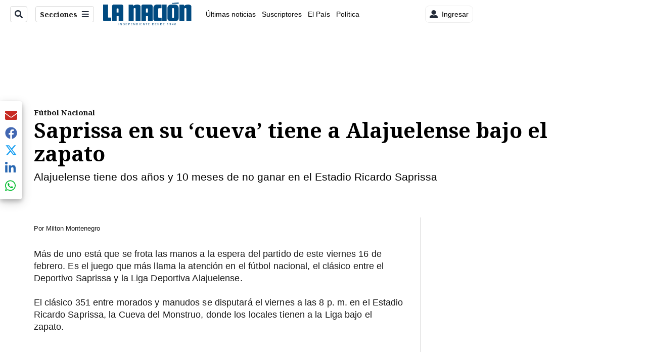

--- FILE ---
content_type: text/html; charset=UTF-8
request_url: https://sportsdemo.co/html/v3//minapp/page/page.html?channel=deportes.futbol.costarica&lang=es_LA&page=posiciones&theme=azulSel
body_size: 1617
content:
<!DOCTYPE html>
<html xmlns:fb="//ogp.me/ns/fb#">

    <head>
        <title>HTML Center Page</title>

        <link rel="dns-prefetch" href="//ssa.datafactory.la"/>
        <link rel="dns-prefetch" href="//platform.twitter.com"/>
        <link rel="dns-prefetch" href="//connect.facebook.net"/>
        <link rel="dns-prefetch" href="//www.google-analytics.com"/>
        <link rel="dns-prefetch" href="//fonts.googleapis.com"/>
        <link rel="dns-prefetch" href="//1287719000.rsc.cdn77.org"/>

        <meta name="description" content=""/>
        <meta name="author" content=""/>
        <meta name="viewport" content="width=device-width, initial-scale=1.0"/>
        <meta charset="utf-8"/>

        <!--[if lt IE 9]>
            <script src="htmlCenter/assets/js/respond.min.js"></script>
        <![endif]-->
        <style type="text/css">.generalBody{padding:0;margin:0}</style>
    </head>

    <body class="generalBody">

        <div class="mc-injectContainer dfMc-Page" data-tracking="off" data-event='{"channel": "%%CHANNEL_BY_URL%%"}' data-type="page" data-name="%%PAGE_NAME%%" data-settings="{}"></div>

        <!-- BEGIN HTML Center code -->

        <!-- SE INCLUYE EL SCRIPT CON LA CONFIGURACIÓN DE LA MINAPP -->
        <script type="text/javascript" src="https://sportsdemo.co/html/v3//minapp/minApp.js.pagespeed.ce.DjTuJjJVtO.js"></script>

        <script type="text/javascript">
            (() => {

               //Datos y configuración de la página
               const page = _dfMc.fn.getParameter("page", false);
               const pageCtn = document.querySelector(".dfMc-Page");
               const pageSettings = {
                  detailsLinkTarget: _dfMc.fn.getParameter("detailsLinkTarget", "popup"),
               };

                if(_dfMc.fn.getParameter("theme", false)){
                   
                  pageSettings.theme = _dfMc.fn.getParameter("theme");
                
               }

               const preloader = '<style type="text/css">.modulePreloader{\height:30px;width:30px;margin:5px auto;position:relative;-webkit-animation: rotation .6s infinite linear;-moz-animation: rotation .6s infinite linear;-o-animation: rotation .6s infinite linear;animation: rotation .6s infinite linear;border-width:6px;border-style:solid;border-color:#CCC #CCC #000;border-radius:100%; box-sizing:border-box;}\ @-webkit-keyframes rotation {\ from {\ -webkit-transform: rotate(0deg); }\ to {\ -webkit-transform: rotate(359deg); }\ }\ @-moz-keyframes rotation {\ from {\ -moz-transform: rotate(0deg); }\ to {\ -moz-transform: rotate(359deg); }\ }\ @-o-keyframes rotation {\ from {\ -o-transform: rotate(0deg);}\ to {\ -o-transform: rotate(359deg); }\ }\ @keyframes rotation {\ from {\ transform: rotate(0deg); }\ to {\ transform: rotate(359deg);}\ }\ </style><div class="modulePreloader"></div>';
               
               //Colocar temporalmente el preloader
               pageCtn.innerHTML = preloader;

               
               //Función que maneja la aplicación después de que se cargó el core del HTML Center (con acceso a la funcionalidad)
               _dfMc.appHandlerFunction = () => {

                    //Modificar los data de la página
                    const settingsStr = JSON.stringify(pageSettings);

                    $mc(pageCtn)
                        .attr("data-settings", settingsStr)
                        .data("settings", settingsStr)
                        .attr("data-name", page)
                        .data("name", page);
                  
                    //Cargar el components loader para escanear el DOM y cargar la página
                    require(
                        ["dfMc_componentsLoader","dfMc_ssa","dfMc_bootstrap"], 
                        function(componentsLoader,ssa,dfMc_bootstrap){
                        
                            //Autenticar con el SSA
                            ssa.authenticationRequest().then(() => {
                                //Escanear el DOM para buscar componentes a inyectar
                                componentsLoader.scanForComponents();
                            });

                        }
                    );
               
               }
               
            })();

        </script>
        
        <!-- END HTML Center code -->

        <script defer src="../customization/js/mc.googleAnalytics.js"></script>

    </body>
</html>


--- FILE ---
content_type: text/html; charset=UTF-8
request_url: https://sportsdemo.co/html/v3//htmlCenter/data/deportes/futbol/costarica/pages/es/posiciones.html?h=dfMc-page-26c6ead5-cb08-4da2-930e-48da94c11b46
body_size: 7115
content:
<script type="text/javascript">
		(function() {
			var tapVersion = (typeof _dfMc.sc.isCorrectVersion == 'function') ? _dfMc.sc.isCorrectVersion("3.10.0") : false,
			eventType = (tapVersion) ? ("tap") : ("touchstart"),
			ua = navigator.userAgent,
			event = "click";
			var pageSelector = '.dfMc-Page .posiciones.page-postot-tour8230';


	  			$mc(pageSelector + " .nav li").on(event, function (e) {
				e.preventDefault();
				var este = $mc(this);
				$mc(this).parent().find("li").removeClass("active");
				var tabla_sel = $mc(pageSelector+" #pos_" + este.find("a").attr("rel"));
				$mc(pageSelector+" .tabla_fase").hide();
				tabla_sel.toggle();
				$mc(this).parent().find("li").removeClass("active");
				$mc(this).addClass("active");
			});

		}());



(function(){

	var container = $mc(".pageCtn.posiciones").first();
	
	const targetNames = ["posiciones", "goleadores", "planteles"];
	//Si la página es posiciones, goleadores o planteles, se crea la variable inclDataChannel para pasarle el canal a la funcionalidad que crea los enlaces que redireccionan a otras páginas
	if (targetNames.includes(document.querySelector('.mc-injectContainer.dfMc-Page').dataset.name)) {
	// Esta variable se usa para inclusión directa
		var inclDataChannel = JSON.parse(document.querySelector('.mc-injectContainer').dataset.event).channel;
		var channel = _dfMc.sc.getParameter("channel", inclDataChannel);
	} else {
		var channel = _dfMc.sc.getParameter("channel", null);
	}
	
	var packages = null;

	var channelData = channel.split(".");
	var plantelesChannel = channelData.slice(0,3).join(".") + ".planteles";
	var teamUrl = _dfMc.settings.get("basePath") + "/../index.html?channel=" + plantelesChannel + "&team=%%TEAM_ID%%";
			console.log(teamUrl);
		//Determinar si hay algún tema configurado
		//Checar en URL
		var theme = _dfMc.sc.getParameter("theme",null);
		var lang = _dfMc.sc.getParameter("lang", null);
		//Pisarlo con el theme de algún contenedor padre si existe
		container.parents(".dfMc-Page,.dfMc-Model").each(function(){
			var parentSettings = $mc(this).data("settings");
			theme = (parentSettings && parentSettings.theme) ? parentSettings.theme : theme;
		});

		//Iterar sobre los links de la clase "mc-teamLink"
		container.find("a.mc-teamLink").each(function(){
			var link = $mc(this);
			var teamId = link.data("team-id");
			if (!link.attr('href')) {
				// Si no trae nada customUrls se hace la URL por default
			
				var url = teamUrl.replace("%%TEAM_ID%%",teamId);
				//Agregar el theme
				url += (theme) ? ("&theme=" + theme) : "";
				//Agregar el idioma
				url += (lang) ? ("&lang=" + lang) : "";
				//agregar href al tag a con el link armado
				link.attr("href",url);}
		});

})(); 
			!function($mc){$mc.extend({tablesorter:new function(){function benchmark(e,t){log(e+","+((new Date).getTime()-t.getTime())+"ms")}function log(e){"undefined"!=typeof console&&"undefined"!=typeof console.debug?console.log(e):alert(e)}function buildParserCache(e,t){if(e.config.debug)var r="";if(0!=e.tBodies.length){var n=e.tBodies[0].rows;if(n[0])for(var o=[],a=n[0].cells,i=a.length,s=0;i>s;s++){var c=!1;$mc.metadata&&$(t[s]).metadata()&&$(t[s]).metadata().sorter?c=getParserById($(t[s]).metadata().sorter):e.config.headers[s]&&e.config.headers[s].sorter&&(c=getParserById(e.config.headers[s].sorter)),c||(c=detectParserForColumn(e,n,-1,s)),e.config.debug&&(r+="column:"+s+" parser:"+c.id+"\n"),o.push(c)}return e.config.debug&&log(r),o}}function detectParserForColumn(e,t,r,n){for(var o=parsers.length,a=!1,i=!1,s=!0;""==i&&s;)r++,t[r]?(a=getNodeFromRowAndCellIndex(t,r,n),i=trimAndGetNodeText(e.config,a),e.config.debug&&log("Checking if value was empty on row:"+r)):s=!1;for(var c=1;o>c;c++)if(parsers[c].is(i,e,a))return parsers[c];return parsers[0]}function getNodeFromRowAndCellIndex(e,t,r){return e[t].cells[r]}function trimAndGetNodeText(e,t){return $mc.trim(getElementText(e,t))}function getParserById(e){for(var t=parsers.length,r=0;t>r;r++)if(parsers[r].id.toLowerCase()==e.toLowerCase())return parsers[r];return!1}function buildCache(e){if(e.config.debug)var t=new Date;for(var r=e.tBodies[0]&&e.tBodies[0].rows.length||0,n=e.tBodies[0].rows[0]&&e.tBodies[0].rows[0].cells.length||0,o=e.config.parsers,a={row:[],normalized:[]},i=0;r>i;++i){var s=$mc(e.tBodies[0].rows[i]),c=[];if(s.hasClass(e.config.cssChildRow))a.row[a.row.length-1]=a.row[a.row.length-1].add(s);else{a.row.push(s);for(var d=0;n>d;++d)c.push(o[d].format(getElementText(e.config,s[0].cells[d]),e,s[0].cells[d]));c.push(a.normalized.length),a.normalized.push(c),c=null}}return e.config.debug&&benchmark("Building cache for "+r+" rows:",t),a}function getElementText(e,t){var r="";return t?(e.supportsTextContent||(e.supportsTextContent=t.textContent||!1),r="simple"==e.textExtraction?e.supportsTextContent?t.textContent:t.childNodes[0]&&t.childNodes[0].hasChildNodes()?t.childNodes[0].innerHTML:t.innerHTML:"function"==typeof e.textExtraction?e.textExtraction(t):$(t).text()):""}function appendToTable(e,t){if(e.config.debug)var r=new Date;for(var n=t,o=n.row,a=n.normalized,i=a.length,s=a[0].length-1,c=$mc(e.tBodies[0]),d=[],u=0;i>u;u++){var l=a[u][s];if(d.push(o[l]),!e.config.appender)for(var f=o[l].length,m=0;f>m;m++)c[0].appendChild(o[l][m])}e.config.appender&&e.config.appender(e,d),d=null,e.config.debug&&benchmark("Rebuilt table:",r),applyWidget(e),setTimeout(function(){$mc(e).trigger("sortEnd")},0)}function buildHeaders(e){if(e.config.debug)var t=new Date;var r=($mc.metadata?!0:!1,computeTableHeaderCellIndexes(e));return $tableHeaders=$mc(e.config.selectorHeaders,e).each(function(t){if(this.column=r[this.parentNode.rowIndex+"-"+this.cellIndex],this.order=formatSortingOrder(e.config.sortInitialOrder),this.count=this.order,(checkHeaderMetadata(this)||checkHeaderOptions(e,t))&&(this.sortDisabled=!0),checkHeaderOptionsSortingLocked(e,t)&&(this.order=this.lockedOrder=checkHeaderOptionsSortingLocked(e,t)),!this.sortDisabled){var n=$mc(this).addClass(e.config.cssHeader);e.config.onRenderHeader&&e.config.onRenderHeader.apply(n)}e.config.headerList[t]=this}),e.config.debug&&(benchmark("Built headers:",t),log($tableHeaders)),$tableHeaders}function computeTableHeaderCellIndexes(e){for(var t=[],r={},n=e.getElementsByTagName("THEAD")[0],o=n.getElementsByTagName("TR"),a=0;a<o.length;a++)for(var i=o[a].cells,s=0;s<i.length;s++){var c,d=i[s],u=d.parentNode.rowIndex,l=u+"-"+d.cellIndex,f=d.rowSpan||1,m=d.colSpan||1;"undefined"==typeof t[u]&&(t[u]=[]);for(var h=0;h<t[u].length+1;h++)if("undefined"==typeof t[u][h]){c=h;break}r[l]=c;for(var h=u;u+f>h;h++){"undefined"==typeof t[h]&&(t[h]=[]);for(var g=t[h],p=c;c+m>p;p++)g[p]="x"}}return r}function checkCellColSpan(e,t,r){for(var n=[],o=e.tHead.rows,a=o[r].cells,i=0;i<a.length;i++){var s=a[i];s.colSpan>1?n=n.concat(checkCellColSpan(e,headerArr,r++)):(1==e.tHead.length||s.rowSpan>1||!o[r+1])&&n.push(s)}return n}function checkHeaderMetadata(e){return $mc.metadata&&$mc(e).metadata().sorter===!1?!0:!1}function checkHeaderOptions(e,t){return e.config.headers[t]&&e.config.headers[t].sorter===!1?!0:!1}function checkHeaderOptionsSortingLocked(e,t){return e.config.headers[t]&&e.config.headers[t].lockedOrder?e.config.headers[t].lockedOrder:!1}function applyWidget(e){for(var t=e.config.widgets,r=t.length,n=0;r>n;n++)getWidgetById(t[n]).format(e)}function getWidgetById(e){for(var t=widgets.length,r=0;t>r;r++)if(widgets[r].id.toLowerCase()==e.toLowerCase())return widgets[r]}function formatSortingOrder(e){return"Number"!=typeof e?"desc"==e.toLowerCase()?1:0:1==e?1:0}function isValueInArray(e,t){for(var r=t.length,n=0;r>n;n++)if(t[n][0]==e)return!0;return!1}function setHeadersCss(e,t,r,n){t.removeClass(n[0]).removeClass(n[1]);var o=[];t.each(function(e){this.sortDisabled||(o[this.column]=$mc(this))});for(var a=r.length,i=0;a>i;i++)$mc(o[r[i][0]]).addClass(n[r[i][1]])}function fixColumnWidth(e,t){var r=e.config;if(r.widthFixed){var n=$mc("<colgroup>");$mc("tr:first td",e.tBodies[0]).each(function(){n.append($("<col>").css("width",$mc(this).width()))}),$mc(e).prepend(n)}}function updateHeaderSortCount(e,t){for(var r=e.config,n=t.length,o=0;n>o;o++){var a=t[o],i=r.headerList[a[0]];i.count=a[1],i.count++}}function multisort(table,sortList,cache){if(table.config.debug)var sortTime=new Date;for(var dynamicExp="var sortWrapper = function(a,b) {",l=sortList.length,i=0;l>i;i++){var c=sortList[i][0],order=sortList[i][1],s="text"==table.config.parsers[c].type?0==order?makeSortFunction("text","asc",c):makeSortFunction("text","desc",c):0==order?makeSortFunction("numeric","asc",c):makeSortFunction("numeric","desc",c),e="e"+i;dynamicExp+="var "+e+" = "+s,dynamicExp+="if("+e+") { return "+e+"; } ",dynamicExp+="else { "}var orgOrderCol=cache.normalized[0].length-1;dynamicExp+="return a["+orgOrderCol+"]-b["+orgOrderCol+"];";for(var i=0;l>i;i++)dynamicExp+="}; ";return dynamicExp+="return 0; ",dynamicExp+="}; ",table.config.debug&&benchmark("Evaling expression:"+dynamicExp,new Date),eval(dynamicExp),cache.normalized.sort(sortWrapper),table.config.debug&&benchmark("Sorting on "+sortList.toString()+" and dir "+order+" time:",sortTime),cache}function makeSortFunction(e,t,r){var n="a["+r+"]",o="b["+r+"]";return"text"==e&&"asc"==t?"("+n+" == "+o+" ? 0 : ("+n+" === null ? Number.POSITIVE_INFINITY : ("+o+" === null ? Number.NEGATIVE_INFINITY : ("+n+" < "+o+") ? -1 : 1 )));":"text"==e&&"desc"==t?"("+n+" == "+o+" ? 0 : ("+n+" === null ? Number.POSITIVE_INFINITY : ("+o+" === null ? Number.NEGATIVE_INFINITY : ("+o+" < "+n+") ? -1 : 1 )));":"numeric"==e&&"asc"==t?"("+n+" === null && "+o+" === null) ? 0 :("+n+" === null ? Number.POSITIVE_INFINITY : ("+o+" === null ? Number.NEGATIVE_INFINITY : "+n+" - "+o+"));":"numeric"==e&&"desc"==t?"("+n+" === null && "+o+" === null) ? 0 :("+n+" === null ? Number.POSITIVE_INFINITY : ("+o+" === null ? Number.NEGATIVE_INFINITY : "+o+" - "+n+"));":void 0}function makeSortText(e){return"((a["+e+"] < b["+e+"]) ? -1 : ((a["+e+"] > b["+e+"]) ? 1 : 0));"}function makeSortTextDesc(e){return"((b["+e+"] < a["+e+"]) ? -1 : ((b["+e+"] > a["+e+"]) ? 1 : 0));"}function makeSortNumeric(e){return"a["+e+"]-b["+e+"];"}function makeSortNumericDesc(e){return"b["+e+"]-a["+e+"];"}function sortText(e,t){return table.config.sortLocaleCompare?e.localeCompare(t):t>e?-1:e>t?1:0}function sortTextDesc(e,t){return table.config.sortLocaleCompare?t.localeCompare(e):e>t?-1:t>e?1:0}function sortNumeric(e,t){return e-t}function sortNumericDesc(e,t){return t-e}function getCachedSortType(e,t){return e[t].type}var parsers=[],widgets=[];this.defaults={cssHeader:"header",cssAsc:"headerSortUp",cssDesc:"headerSortDown",cssChildRow:"expand-child",sortInitialOrder:"asc",sortMultiSortKey:"shiftKey",sortForce:null,sortAppend:null,sortLocaleCompare:!0,textExtraction:"simple",parsers:{},widgets:[],widgetZebra:{css:["even","odd"]},headers:{},widthFixed:!1,cancelSelection:!0,sortList:[],headerList:[],dateFormat:"us",decimal:"/.|,/g",onRenderHeader:null,selectorHeaders:"thead th",debug:!1},this.benchmark=benchmark,this.construct=function(e){return this.each(function(){if(this.tHead&&this.tBodies){var t,r,n,o;this.config={},o=$mc.extend(this.config,$mc.tablesorter.defaults,e),t=$mc(this),$mc.data(this,"tablesorter",o),r=buildHeaders(this),this.config.parsers=buildParserCache(this,r),n=buildCache(this);var a=[o.cssDesc,o.cssAsc];fixColumnWidth(this),r.click(function(e){var i=t[0].tBodies[0]&&t[0].tBodies[0].rows.length||0;if(!this.sortDisabled&&i>0){t.trigger("sortStart");var s=($mc(this),this.column);if(this.order=this.count++%2,this.lockedOrder&&(this.order=this.lockedOrder),e[o.sortMultiSortKey])if(isValueInArray(s,o.sortList))for(var c=0;c<o.sortList.length;c++){var d=o.sortList[c],u=o.headerList[d[0]];d[0]==s&&(u.count=d[1],u.count++,d[1]=u.count%2)}else o.sortList.push([s,this.order]);else{if(o.sortList=[],null!=o.sortForce)for(var l=o.sortForce,c=0;c<l.length;c++)l[c][0]!=s&&o.sortList.push(l[c]);o.sortList.push([s,this.order])}return setTimeout(function(){setHeadersCss(t[0],r,o.sortList,a),appendToTable(t[0],multisort(t[0],o.sortList,n))},1),!1}}).mousedown(function(){return o.cancelSelection?(this.onselectstart=function(){return!1},!1):void 0}),t.bind("update",function(){var e=this;setTimeout(function(){e.config.parsers=buildParserCache(e,r),n=buildCache(e)},1)}).bind("updateCell",function(e,t){var r=this.config,o=[t.parentNode.rowIndex-1,t.cellIndex];n.normalized[o[0]][o[1]]=r.parsers[o[1]].format(getElementText(r,t),t)}).bind("sorton",function(e,t){$mc(this).trigger("sortStart"),o.sortList=t;var i=o.sortList;updateHeaderSortCount(this,i),setHeadersCss(this,r,i,a),appendToTable(this,multisort(this,i,n))}).bind("appendCache",function(){appendToTable(this,n)}).bind("applyWidgetId",function(e,t){getWidgetById(t).format(this)}).bind("applyWidgets",function(){applyWidget(this)}),$mc.metadata&&$mc(this).metadata()&&$mc(this).metadata().sortlist&&(o.sortList=$mc(this).metadata().sortlist),o.sortList.length>0&&t.trigger("sorton",[o.sortList]),applyWidget(this)}})},this.addParser=function(e){for(var t=parsers.length,r=!0,n=0;t>n;n++)parsers[n].id.toLowerCase()==e.id.toLowerCase()&&(r=!1);r&&parsers.push(e)},this.addWidget=function(e){widgets.push(e)},this.formatFloat=function(e){var t=parseFloat(e);return isNaN(t)?0:t},this.formatInt=function(e){var t=parseInt(e);return isNaN(t)?0:t},this.isDigit=function(e,t){return/^[-+]?\d*$/.test($mc.trim(e.replace(/[,.']/g,"")))},this.clearTableBody=function(e){function t(){for(;this.firstChild;)this.removeChild(this.firstChild)}$mc.browser.msie?t.apply(e.tBodies[0]):e.tBodies[0].innerHTML=""}}}),$mc.fn.extend({tablesorter:$mc.tablesorter.construct});var ts=$mc.tablesorter;ts.addParser({id:"text",is:function(e){return!0},format:function(e){return $mc.trim(e.toLocaleLowerCase())},type:"text"}),ts.addParser({id:"digit",is:function(e,t){var r=t.config;return $mc.tablesorter.isDigit(e,r)},format:function(e){return $mc.tablesorter.formatFloat(e)},type:"numeric"}),ts.addParser({id:"currency",is:function(e){return/^[£$&#8364;?.]/.test(e)},format:function(e){return $mc.tablesorter.formatFloat(e.replace(new RegExp(/[£$&#8364;]/g),""))},type:"numeric"}),ts.addParser({id:"ipAddress",is:function(e){return/^\d{2,3}[\.]\d{2,3}[\.]\d{2,3}[\.]\d{2,3}$/.test(e)},format:function(e){for(var t=e.split("."),r="",n=t.length,o=0;n>o;o++){var a=t[o];r+=2==a.length?"0"+a:a}return $mc.tablesorter.formatFloat(r)},type:"numeric"}),ts.addParser({id:"url",is:function(e){return/^(https?|ftp|file):\/\/$/.test(e)},format:function(e){return jQuery.trim(e.replace(new RegExp(/(https?|ftp|file):\/\//),""))},type:"text"}),ts.addParser({id:"isoDate",is:function(e){return/^\d{4}[\/-]\d{1,2}[\/-]\d{1,2}$/.test(e)},format:function(e){return $mc.tablesorter.formatFloat(""!=e?new Date(e.replace(new RegExp(/-/g),"/")).getTime():"0")},type:"numeric"}),ts.addParser({id:"percent",is:function(e){return/\%$/.test($mc.trim(e))},format:function(e){return $mc.tablesorter.formatFloat(e.replace(new RegExp(/%/g),""))},type:"numeric"}),ts.addParser({id:"usLongDate",is:function(e){return e.match(new RegExp(/^[A-Za-z]{3,10}\.? [0-9]{1,2}, ([0-9]{4}|'?[0-9]{2}) (([0-2]?[0-9]:[0-5][0-9])|([0-1]?[0-9]:[0-5][0-9]\s(AM|PM)))$/))},format:function(e){return $mc.tablesorter.formatFloat(new Date(e).getTime())},type:"numeric"}),ts.addParser({id:"shortDate",is:function(e){return/\d{1,2}[\/\-]\d{1,2}[\/\-]\d{2,4}/.test(e)},format:function(e,t){var r=t.config;return e=e.replace(/\-/g,"/"),"us"==r.dateFormat?e=e.replace(/(\d{1,2})[\/\-](\d{1,2})[\/\-](\d{4})/,"$3/$1/$2"):"uk"==r.dateFormat?e=e.replace(/(\d{1,2})[\/\-](\d{1,2})[\/\-](\d{4})/,"$3/$2/$1"):("dd/mm/yy"==r.dateFormat||"dd-mm-yy"==r.dateFormat)&&(e=e.replace(/(\d{1,2})[\/\-](\d{1,2})[\/\-](\d{2})/,"$1/$2/$3")),$mc.tablesorter.formatFloat(new Date(e).getTime())},type:"numeric"}),ts.addParser({id:"time",is:function(e){return/^(([0-2]?[0-9]:[0-5][0-9])|([0-1]?[0-9]:[0-5][0-9]\s(am|pm)))$/.test(e)},format:function(e){return $mc.tablesorter.formatFloat(new Date("2000/01/01 "+e).getTime())},type:"numeric"}),ts.addParser({id:"metadata",is:function(e){return!1},format:function(e,t,r){var n=t.config,o=n.parserMetadataName?n.parserMetadataName:"sortValue";return $mc(r).metadata()[o]},type:"numeric"}),ts.addWidget({id:"zebra",format:function(e){if(e.config.debug)var t=new Date;var r,n,o=-1;$mc("tr:visible",e.tBodies[0]).each(function(t){r=$(this),r.hasClass(e.config.cssChildRow)||o++,n=o%2==0,r.removeClass(e.config.widgetZebra.css[n?0:1]).addClass(e.config.widgetZebra.css[n?1:0])}),e.config.debug&&$mc.tablesorter.benchmark("Applying Zebra widget",t)}})}($mc);$mc(document).ready(function() 
			{ 
			$mc("#paises").tablesorter( {
			headers: { 
			0: { sorter: false}, 1: {sorter: false}, 2:{sorter: false},3:{sorter: false},4:{sorter: false},5:{sorter: false},6:{sorter: false}, 7:{sorter: false},8:{sorter: false},9:{sorter: false},10:{sorter: false},},
			sortList: [[3,1],[10,1],[8,1]]
			});

			$mc("#paises tr").each(function(index, value){
			$mc(this).find(".pos").html(index);
			})

			} 
			); 


		</script><div class="loaderCtn"></div><div class="errorCtn"></div><div class="posiciones w-100 pageCtn page-postot-tour8230" data-page-name="Posiciones" data-league="Costa Rica - Primera División">
<div class="table-responsive"><table class="tabla_fase table table-sm bg-default font-weight-bold text-center" id="pos_n1">
<thead data-nivel="1" data-orden="1"><tr class="bg-color02">
<th>N&ordm;</th>
<th class="escudo"></th>
<th class="text-center">Equipo</th>
<th>Pts.</th>
<th class="d-none d-sm-table-cell">Pj</th>
<th class="d-none d-sm-table-cell">Pg</th>
<th class="d-none d-sm-table-cell">Pe</th>
<th class="d-none d-sm-table-cell">Pp</th>
<th class="d-none d-sm-table-cell">Gf</th>
<th class="d-none d-sm-table-cell">Gc</th>
<th class="d-none d-sm-table-cell">Df</th>
</tr></thead>
<tr class="linea e_1774">
<td class="pos">1</td>
<td class="escudo"><img src="%%TEAM_LOGOS_PATH%%/1774.%%TEAM_LOGOS_EXTENSION%%" alt=""></td>
<td class="team text-left"><a class="mc-teamLink bg-default" data-team-id="1774">Herediano</a></td>
<td class="puntos destacado"><span class="badge badge-primary rounded-circle">12</span></td>
<td class="d-none d-sm-table-cell"><div class="border-left border-right border-primary">5</div></td>
<td class="d-none d-sm-table-cell"><div class="border-right border-primary">4</div></td>
<td class="d-none d-sm-table-cell"><div class="border-right border-primary">0</div></td>
<td class="d-none d-sm-table-cell"><div class="border-right border-primary">1</div></td>
<td class="d-none d-sm-table-cell"><div class="border-right border-primary">10</div></td>
<td class="d-none d-sm-table-cell"><div class="border-right border-primary">2</div></td>
<td class="d-none d-sm-table-cell">8</td>
</tr>
<tr class="linea e_2060">
<td class="pos">2</td>
<td class="escudo"><img src="%%TEAM_LOGOS_PATH%%/2060.%%TEAM_LOGOS_EXTENSION%%" alt=""></td>
<td class="team text-left"><a class="mc-teamLink bg-default" data-team-id="2060">Cartaginés</a></td>
<td class="puntos destacado"><span class="badge badge-primary rounded-circle">10</span></td>
<td class="d-none d-sm-table-cell"><div class="border-left border-right border-primary">4</div></td>
<td class="d-none d-sm-table-cell"><div class="border-right border-primary">3</div></td>
<td class="d-none d-sm-table-cell"><div class="border-right border-primary">1</div></td>
<td class="d-none d-sm-table-cell"><div class="border-right border-primary">0</div></td>
<td class="d-none d-sm-table-cell"><div class="border-right border-primary">5</div></td>
<td class="d-none d-sm-table-cell"><div class="border-right border-primary">1</div></td>
<td class="d-none d-sm-table-cell">4</td>
</tr>
<tr class="linea e_2065">
<td class="pos">3</td>
<td class="escudo"><img src="%%TEAM_LOGOS_PATH%%/2065.%%TEAM_LOGOS_EXTENSION%%" alt=""></td>
<td class="team text-left"><a class="mc-teamLink bg-default" data-team-id="2065">AD San Carlos</a></td>
<td class="puntos destacado"><span class="badge badge-primary rounded-circle">9</span></td>
<td class="d-none d-sm-table-cell"><div class="border-left border-right border-primary">5</div></td>
<td class="d-none d-sm-table-cell"><div class="border-right border-primary">3</div></td>
<td class="d-none d-sm-table-cell"><div class="border-right border-primary">0</div></td>
<td class="d-none d-sm-table-cell"><div class="border-right border-primary">2</div></td>
<td class="d-none d-sm-table-cell"><div class="border-right border-primary">6</div></td>
<td class="d-none d-sm-table-cell"><div class="border-right border-primary">4</div></td>
<td class="d-none d-sm-table-cell">2</td>
</tr>
<tr class="linea e_509">
<td class="pos">4</td>
<td class="escudo"><img src="%%TEAM_LOGOS_PATH%%/509.%%TEAM_LOGOS_EXTENSION%%" alt=""></td>
<td class="team text-left"><a class="mc-teamLink bg-default" data-team-id="509">Alajuelense</a></td>
<td class="puntos destacado"><span class="badge badge-primary rounded-circle">8</span></td>
<td class="d-none d-sm-table-cell"><div class="border-left border-right border-primary">5</div></td>
<td class="d-none d-sm-table-cell"><div class="border-right border-primary">2</div></td>
<td class="d-none d-sm-table-cell"><div class="border-right border-primary">2</div></td>
<td class="d-none d-sm-table-cell"><div class="border-right border-primary">1</div></td>
<td class="d-none d-sm-table-cell"><div class="border-right border-primary">7</div></td>
<td class="d-none d-sm-table-cell"><div class="border-right border-primary">5</div></td>
<td class="d-none d-sm-table-cell">2</td>
</tr>
<tr class="linea e_2059">
<td class="pos">5</td>
<td class="escudo"><img src="%%TEAM_LOGOS_PATH%%/2059.%%TEAM_LOGOS_EXTENSION%%" alt=""></td>
<td class="team text-left"><a class="mc-teamLink bg-default" data-team-id="2059">Pérez Zeledón</a></td>
<td class="puntos destacado"><span class="badge badge-primary rounded-circle">6</span></td>
<td class="d-none d-sm-table-cell"><div class="border-left border-right border-primary">4</div></td>
<td class="d-none d-sm-table-cell"><div class="border-right border-primary">1</div></td>
<td class="d-none d-sm-table-cell"><div class="border-right border-primary">3</div></td>
<td class="d-none d-sm-table-cell"><div class="border-right border-primary">0</div></td>
<td class="d-none d-sm-table-cell"><div class="border-right border-primary">5</div></td>
<td class="d-none d-sm-table-cell"><div class="border-right border-primary">3</div></td>
<td class="d-none d-sm-table-cell">2</td>
</tr>
<tr class="linea e_5730">
<td class="pos">6</td>
<td class="escudo"><img src="%%TEAM_LOGOS_PATH%%/5730.%%TEAM_LOGOS_EXTENSION%%" alt=""></td>
<td class="team text-left"><a class="mc-teamLink bg-default" data-team-id="5730">Liberia</a></td>
<td class="puntos destacado"><span class="badge badge-primary rounded-circle">5</span></td>
<td class="d-none d-sm-table-cell"><div class="border-left border-right border-primary">5</div></td>
<td class="d-none d-sm-table-cell"><div class="border-right border-primary">1</div></td>
<td class="d-none d-sm-table-cell"><div class="border-right border-primary">2</div></td>
<td class="d-none d-sm-table-cell"><div class="border-right border-primary">2</div></td>
<td class="d-none d-sm-table-cell"><div class="border-right border-primary">5</div></td>
<td class="d-none d-sm-table-cell"><div class="border-right border-primary">6</div></td>
<td class="d-none d-sm-table-cell">-1</td>
</tr>
<tr class="linea e_1294">
<td class="pos">7</td>
<td class="escudo"><img src="%%TEAM_LOGOS_PATH%%/1294.%%TEAM_LOGOS_EXTENSION%%" alt=""></td>
<td class="team text-left"><a class="mc-teamLink bg-default" data-team-id="1294">Dep. Saprissa</a></td>
<td class="puntos destacado"><span class="badge badge-primary rounded-circle">5</span></td>
<td class="d-none d-sm-table-cell"><div class="border-left border-right border-primary">4</div></td>
<td class="d-none d-sm-table-cell"><div class="border-right border-primary">1</div></td>
<td class="d-none d-sm-table-cell"><div class="border-right border-primary">2</div></td>
<td class="d-none d-sm-table-cell"><div class="border-right border-primary">1</div></td>
<td class="d-none d-sm-table-cell"><div class="border-right border-primary">3</div></td>
<td class="d-none d-sm-table-cell"><div class="border-right border-primary">4</div></td>
<td class="d-none d-sm-table-cell">-1</td>
</tr>
<tr class="linea e_3296">
<td class="pos">8</td>
<td class="escudo"><img src="%%TEAM_LOGOS_PATH%%/3296.%%TEAM_LOGOS_EXTENSION%%" alt=""></td>
<td class="team text-left"><a class="mc-teamLink bg-default" data-team-id="3296">Guadalupe FC</a></td>
<td class="puntos destacado"><span class="badge badge-primary rounded-circle">4</span></td>
<td class="d-none d-sm-table-cell"><div class="border-left border-right border-primary">5</div></td>
<td class="d-none d-sm-table-cell"><div class="border-right border-primary">1</div></td>
<td class="d-none d-sm-table-cell"><div class="border-right border-primary">1</div></td>
<td class="d-none d-sm-table-cell"><div class="border-right border-primary">3</div></td>
<td class="d-none d-sm-table-cell"><div class="border-right border-primary">4</div></td>
<td class="d-none d-sm-table-cell"><div class="border-right border-primary">10</div></td>
<td class="d-none d-sm-table-cell">-6</td>
</tr>
<tr class="linea e_2066">
<td class="pos">9</td>
<td class="escudo"><img src="%%TEAM_LOGOS_PATH%%/2066.%%TEAM_LOGOS_EXTENSION%%" alt=""></td>
<td class="team text-left"><a class="mc-teamLink bg-default" data-team-id="2066">Puntarenas</a></td>
<td class="puntos destacado"><span class="badge badge-primary rounded-circle">2</span></td>
<td class="d-none d-sm-table-cell"><div class="border-left border-right border-primary">5</div></td>
<td class="d-none d-sm-table-cell"><div class="border-right border-primary">0</div></td>
<td class="d-none d-sm-table-cell"><div class="border-right border-primary">2</div></td>
<td class="d-none d-sm-table-cell"><div class="border-right border-primary">3</div></td>
<td class="d-none d-sm-table-cell"><div class="border-right border-primary">3</div></td>
<td class="d-none d-sm-table-cell"><div class="border-right border-primary">7</div></td>
<td class="d-none d-sm-table-cell">-4</td>
</tr>
<tr class="linea e_10412">
<td class="pos">10</td>
<td class="escudo"><img src="%%TEAM_LOGOS_PATH%%/10412.%%TEAM_LOGOS_EXTENSION%%" alt=""></td>
<td class="team text-left"><a class="mc-teamLink bg-default" data-team-id="10412">Sporting FC</a></td>
<td class="puntos destacado"><span class="badge badge-primary rounded-circle">1</span></td>
<td class="d-none d-sm-table-cell"><div class="border-left border-right border-primary">4</div></td>
<td class="d-none d-sm-table-cell"><div class="border-right border-primary">0</div></td>
<td class="d-none d-sm-table-cell"><div class="border-right border-primary">1</div></td>
<td class="d-none d-sm-table-cell"><div class="border-right border-primary">3</div></td>
<td class="d-none d-sm-table-cell"><div class="border-right border-primary">0</div></td>
<td class="d-none d-sm-table-cell"><div class="border-right border-primary">6</div></td>
<td class="d-none d-sm-table-cell">-6</td>
</tr>
</table></div>
<div class="footerCtn"><a href="http://www.datafactory.la" target="_blank" class="logo"><span>DataFactory</span></a></div>
</div><script>
							        //Ajustar la altura de los amp-iframe automáticamente
							        var resizeAmpIframe = function () {
							                setTimeout(() => {
							                        window.parent.postMessage(
							                                {
							                                        sentinel: 'amp',
							                                        type: 'embed-size',
							                                        height: document.body.scrollHeight,
							                                },
							                                '*'
							                        );
							                }, 500);
							        }
							 
							        resizeAmpIframe();

							        //Ajustar la altura de los amp-iframe al hacer click en alguna fase del menú
							        
							        $mc('.posiciones #menu-modulos li[data-toggle="mc-multilevelMenu"]').on('click', function () {
							        	resizeAmpIframe();
							        });
							 
							</script>

--- FILE ---
content_type: text/css
request_url: https://sportsdemo.co/html/v3//minapp/assets/css/mc.main.min.css?v=3.33.1.2
body_size: 56390
content:
/*!
 * Bootstrap v4.5.3 (https://getbootstrap.com/)
 * Copyright 2011-2020 The Bootstrap Authors
 * Copyright 2011-2020 Twitter, Inc.
 * Licensed under MIT (https://github.com/twbs/bootstrap/blob/main/LICENSE)
 */:root{--blue: #007bff;--indigo: #6610f2;--purple: #6f42c1;--pink: #e83e8c;--red: #dc3545;--orange: #fd7e14;--yellow: #ffc107;--green: #28a745;--teal: #20c997;--cyan: #17a2b8;--white: #fff;--gray: #6c757d;--gray-dark: #343a40;--primary: #BB0000;--secondary: #000;--success: #28a745;--info: #17a2b8;--warning: #ffc107;--danger: #dc3545;--light: #f8f9fa;--dark: #343a40;--breakpoint-xs: 0;--breakpoint-sm: 480px;--breakpoint-md: 768px;--breakpoint-lg: 992px;--breakpoint-xl: 1200px;--font-family-sans-serif: -apple-system, BlinkMacSystemFont, "Segoe UI", Roboto, "Helvetica Neue", Arial, "Noto Sans", sans-serif, "Apple Color Emoji", "Segoe UI Emoji", "Segoe UI Symbol", "Noto Color Emoji";--font-family-monospace: SFMono-Regular, Menlo, Monaco, Consolas, "Liberation Mono", "Courier New", monospace}div[class*=dfMc-] *,div[class*=dfMc-] *::before,div[class*=dfMc-] *::after{box-sizing:border-box}html{font-family:sans-serif;line-height:1.15;-webkit-text-size-adjust:100%;-webkit-tap-highlight-color:rgba(0,0,0,0)}div[class*=dfMc-] article,div[class*=dfMc-] aside,div[class*=dfMc-] figcaption,div[class*=dfMc-] figure,div[class*=dfMc-] footer,div[class*=dfMc-] header,div[class*=dfMc-] hgroup,div[class*=dfMc-] main,div[class*=dfMc-] nav,div[class*=dfMc-] section{display:block}body{margin:0;font-family:Arial,Helvetica,sans-serif;font-size:0.75rem;font-weight:400;line-height:1.5;color:#666;text-align:left;background-color:#f2f2f2}div[class*=dfMc-] [tabindex="-1"]:focus:not(:focus-visible){outline:0 !important}div[class*=dfMc-] hr{box-sizing:content-box;height:0;overflow:visible}div[class*=dfMc-] h1,div[class*=dfMc-] h2,div[class*=dfMc-] h3,div[class*=dfMc-] h4,div[class*=dfMc-] h5,div[class*=dfMc-] h6{margin-top:0;margin-bottom:.5rem}div[class*=dfMc-] p{margin-top:0;margin-bottom:1rem}div[class*=dfMc-] abbr[title],div[class*=dfMc-] abbr[data-original-title]{text-decoration:underline;text-decoration:underline dotted;cursor:help;border-bottom:0;text-decoration-skip-ink:none}div[class*=dfMc-] address{margin-bottom:1rem;font-style:normal;line-height:inherit}div[class*=dfMc-] ol,div[class*=dfMc-] ul,div[class*=dfMc-] dl{margin-top:0;margin-bottom:1rem}div[class*=dfMc-] ol ol,div[class*=dfMc-] ul ul,div[class*=dfMc-] ol ul,div[class*=dfMc-] ul ol{margin-bottom:0}div[class*=dfMc-] dt{font-weight:700}div[class*=dfMc-] dd{margin-bottom:.5rem;margin-left:0}div[class*=dfMc-] blockquote{margin:0 0 1rem}div[class*=dfMc-] b,div[class*=dfMc-] strong{font-weight:bolder}div[class*=dfMc-] small{font-size:80%}div[class*=dfMc-] sub,div[class*=dfMc-] sup{position:relative;font-size:75%;line-height:0;vertical-align:baseline}div[class*=dfMc-] sub{bottom:-0.25em}div[class*=dfMc-] sup{top:-0.5em}div[class*=dfMc-] a{color:#b00;text-decoration:none;background-color:rgba(0,0,0,0)}div[class*=dfMc-] a:hover{color:#6f0000;text-decoration:none}div[class*=dfMc-] a:not([href]):not([class]){color:inherit;text-decoration:none}div[class*=dfMc-] a:not([href]):not([class]):hover{color:inherit;text-decoration:none}div[class*=dfMc-] pre,div[class*=dfMc-] code,div[class*=dfMc-] kbd,div[class*=dfMc-] samp{font-family:SFMono-Regular,Menlo,Monaco,Consolas,"Liberation Mono","Courier New",monospace;font-size:1em}div[class*=dfMc-] pre{margin-top:0;margin-bottom:1rem;overflow:auto;-ms-overflow-style:scrollbar}div[class*=dfMc-] figure{margin:0 0 1rem}div[class*=dfMc-] img{vertical-align:middle;border-style:none}div[class*=dfMc-] svg{overflow:hidden;vertical-align:middle}div[class*=dfMc-] table{border-collapse:collapse}div[class*=dfMc-] caption{padding-top:.75rem;padding-bottom:.75rem;color:#6c757d;text-align:left;caption-side:bottom}div[class*=dfMc-] th{text-align:inherit;text-align:-webkit-match-parent}div[class*=dfMc-] label{display:inline-block;margin-bottom:.5rem}div[class*=dfMc-] button{border-radius:0}div[class*=dfMc-] button:focus{outline:1px dotted;outline:5px auto -webkit-focus-ring-color}div[class*=dfMc-] input,div[class*=dfMc-] button,div[class*=dfMc-] select,div[class*=dfMc-] optgroup,div[class*=dfMc-] textarea{margin:0;font-family:inherit;font-size:inherit;line-height:inherit}div[class*=dfMc-] button,div[class*=dfMc-] input{overflow:visible}div[class*=dfMc-] button,div[class*=dfMc-] select{text-transform:none}div[class*=dfMc-] [role=button]{cursor:pointer}div[class*=dfMc-] select{word-wrap:normal}div[class*=dfMc-] button,div[class*=dfMc-] [type=button],div[class*=dfMc-] [type=reset],div[class*=dfMc-] [type=submit]{-webkit-appearance:button}div[class*=dfMc-] button:not(:disabled),div[class*=dfMc-] [type=button]:not(:disabled),div[class*=dfMc-] [type=reset]:not(:disabled),div[class*=dfMc-] [type=submit]:not(:disabled){cursor:pointer}div[class*=dfMc-] button::-moz-focus-inner,div[class*=dfMc-] [type=button]::-moz-focus-inner,div[class*=dfMc-] [type=reset]::-moz-focus-inner,div[class*=dfMc-] [type=submit]::-moz-focus-inner{padding:0;border-style:none}div[class*=dfMc-] input[type=radio],div[class*=dfMc-] input[type=checkbox]{box-sizing:border-box;padding:0}div[class*=dfMc-] textarea{overflow:auto;resize:vertical}div[class*=dfMc-] fieldset{min-width:0;padding:0;margin:0;border:0}div[class*=dfMc-] legend{display:block;width:100%;max-width:100%;padding:0;margin-bottom:.5rem;font-size:1.5rem;line-height:inherit;color:inherit;white-space:normal}div[class*=dfMc-] progress{vertical-align:baseline}div[class*=dfMc-] [type=number]::-webkit-inner-spin-button,div[class*=dfMc-] [type=number]::-webkit-outer-spin-button{height:auto}div[class*=dfMc-] [type=search]{outline-offset:-2px;-webkit-appearance:none}div[class*=dfMc-] [type=search]::-webkit-search-decoration{-webkit-appearance:none}div[class*=dfMc-] ::-webkit-file-upload-button{font:inherit;-webkit-appearance:button}div[class*=dfMc-] output{display:inline-block}div[class*=dfMc-] summary{display:list-item;cursor:pointer}div[class*=dfMc-] template{display:none}div[class*=dfMc-] [hidden]{display:none !important}div[class*=dfMc-] h1,div[class*=dfMc-] h2,div[class*=dfMc-] h3,div[class*=dfMc-] h4,div[class*=dfMc-] h5,div[class*=dfMc-] h6,div[class*=dfMc-] .h1,div[class*=dfMc-] .h2,div[class*=dfMc-] .h3,div[class*=dfMc-] .h4,div[class*=dfMc-] .h5,div[class*=dfMc-] .h6{margin-bottom:.5rem;font-weight:500;line-height:1.2}div[class*=dfMc-] h1,div[class*=dfMc-] .h1{font-size:1.875rem}div[class*=dfMc-] h2,div[class*=dfMc-] .h2{font-size:1.5rem}div[class*=dfMc-] h3,div[class*=dfMc-] .h3{font-size:1.3125rem}div[class*=dfMc-] h4,div[class*=dfMc-] .h4{font-size:1.125rem}div[class*=dfMc-] h5,div[class*=dfMc-] .h5{font-size:0.9375rem}div[class*=dfMc-] h6,div[class*=dfMc-] .h6{font-size:0.75rem}div[class*=dfMc-] .lead{font-size:0.9375rem;font-weight:300}div[class*=dfMc-] hr{margin-top:1rem;margin-bottom:1rem;border:0;border-top:1px solid rgba(0,0,0,.1)}div[class*=dfMc-] small,div[class*=dfMc-] .small{font-size:80%;font-weight:400}div[class*=dfMc-] mark,div[class*=dfMc-] .mark{padding:.2em;background-color:#fcf8e3}div[class*=dfMc-] .list-unstyled{padding-left:0;list-style:none}div[class*=dfMc-] .list-inline{padding-left:0;list-style:none}div[class*=dfMc-] .list-inline-item{display:inline-block}div[class*=dfMc-] .list-inline-item:not(:last-child){margin-right:.5rem}div[class*=dfMc-] .initialism{font-size:90%;text-transform:uppercase}div[class*=dfMc-] .blockquote{margin-bottom:1rem;font-size:0.9375rem}div[class*=dfMc-] .img-fluid{max-width:100%;height:auto}div[class*=dfMc-] .container,div[class*=dfMc-] .container-fluid,div[class*=dfMc-] .container-xl,div[class*=dfMc-] .container-lg,div[class*=dfMc-] .container-md,div[class*=dfMc-] .container-sm{width:100%;padding-right:15px;padding-left:15px;margin-right:auto;margin-left:auto}div[class*=dfMc-] .minSize-479 .container-sm,div[class*=dfMc-] .minSize-479 .container{max-width:440px}div[class*=dfMc-] .minSize-767 .container-md,div[class*=dfMc-] .minSize-767 .container-sm,div[class*=dfMc-] .minSize-767 .container{max-width:720px}div[class*=dfMc-] .minSize-991 .container-lg,div[class*=dfMc-] .minSize-991 .container-md,div[class*=dfMc-] .minSize-991 .container-sm,div[class*=dfMc-] .minSize-991 .container{max-width:960px}div[class*=dfMc-] .minSize-1199 .container-xl,div[class*=dfMc-] .minSize-1199 .container-lg,div[class*=dfMc-] .minSize-1199 .container-md,div[class*=dfMc-] .minSize-1199 .container-sm,div[class*=dfMc-] .minSize-1199 .container{max-width:1140px}div[class*=dfMc-] .row{display:flex;flex-wrap:wrap;margin-right:-15px;margin-left:-15px}div[class*=dfMc-] .no-gutters{margin-right:0;margin-left:0}div[class*=dfMc-] .no-gutters>.col,div[class*=dfMc-] .no-gutters>[class*=col-]{padding-right:0;padding-left:0}div[class*=dfMc-] .col-xl,div[class*=dfMc-] .col-xl-auto,div[class*=dfMc-] .col-xl-12,div[class*=dfMc-] .col-xl-11,div[class*=dfMc-] .col-xl-10,div[class*=dfMc-] .col-xl-9,div[class*=dfMc-] .col-xl-8,div[class*=dfMc-] .col-xl-7,div[class*=dfMc-] .col-xl-6,div[class*=dfMc-] .col-xl-5,div[class*=dfMc-] .col-xl-4,div[class*=dfMc-] .col-xl-3,div[class*=dfMc-] .col-xl-2,div[class*=dfMc-] .col-xl-1,div[class*=dfMc-] .col-lg,div[class*=dfMc-] .col-lg-auto,div[class*=dfMc-] .col-lg-12,div[class*=dfMc-] .col-lg-11,div[class*=dfMc-] .col-lg-10,div[class*=dfMc-] .col-lg-9,div[class*=dfMc-] .col-lg-8,div[class*=dfMc-] .col-lg-7,div[class*=dfMc-] .col-lg-6,div[class*=dfMc-] .col-lg-5,div[class*=dfMc-] .col-lg-4,div[class*=dfMc-] .col-lg-3,div[class*=dfMc-] .col-lg-2,div[class*=dfMc-] .col-lg-1,div[class*=dfMc-] .col-md,div[class*=dfMc-] .col-md-auto,div[class*=dfMc-] .col-md-12,div[class*=dfMc-] .col-md-11,div[class*=dfMc-] .col-md-10,div[class*=dfMc-] .col-md-9,div[class*=dfMc-] .col-md-8,div[class*=dfMc-] .col-md-7,div[class*=dfMc-] .col-md-6,div[class*=dfMc-] .col-md-5,div[class*=dfMc-] .col-md-4,div[class*=dfMc-] .col-md-3,div[class*=dfMc-] .col-md-2,div[class*=dfMc-] .col-md-1,div[class*=dfMc-] .col-sm,div[class*=dfMc-] .col-sm-auto,div[class*=dfMc-] .col-sm-12,div[class*=dfMc-] .col-sm-11,div[class*=dfMc-] .col-sm-10,div[class*=dfMc-] .col-sm-9,div[class*=dfMc-] .col-sm-8,div[class*=dfMc-] .col-sm-7,div[class*=dfMc-] .col-sm-6,div[class*=dfMc-] .col-sm-5,div[class*=dfMc-] .col-sm-4,div[class*=dfMc-] .col-sm-3,div[class*=dfMc-] .col-sm-2,div[class*=dfMc-] .col-sm-1,div[class*=dfMc-] .col,div[class*=dfMc-] .col-auto,div[class*=dfMc-] .col-12,div[class*=dfMc-] .col-11,div[class*=dfMc-] .col-10,div[class*=dfMc-] .col-9,div[class*=dfMc-] .col-8,div[class*=dfMc-] .col-7,div[class*=dfMc-] .col-6,div[class*=dfMc-] .col-5,div[class*=dfMc-] .col-4,div[class*=dfMc-] .col-3,div[class*=dfMc-] .col-2,div[class*=dfMc-] .col-1{position:relative;width:100%;padding-right:15px;padding-left:15px}div[class*=dfMc-] .col{flex-basis:0;flex-grow:1;max-width:100%}div[class*=dfMc-] .row-cols-1>*{flex:0 0 100%;max-width:100%}div[class*=dfMc-] .row-cols-2>*{flex:0 0 50%;max-width:50%}div[class*=dfMc-] .row-cols-3>*{flex:0 0 33.3333333333%;max-width:33.3333333333%}div[class*=dfMc-] .row-cols-4>*{flex:0 0 25%;max-width:25%}div[class*=dfMc-] .row-cols-5>*{flex:0 0 20%;max-width:20%}div[class*=dfMc-] .row-cols-6>*{flex:0 0 16.6666666667%;max-width:16.6666666667%}div[class*=dfMc-] .col-auto{flex:0 0 auto;width:auto;max-width:100%}div[class*=dfMc-] .col-1{flex:0 0 8.3333333333%;max-width:8.3333333333%}div[class*=dfMc-] .col-2{flex:0 0 16.6666666667%;max-width:16.6666666667%}div[class*=dfMc-] .col-3{flex:0 0 25%;max-width:25%}div[class*=dfMc-] .col-4{flex:0 0 33.3333333333%;max-width:33.3333333333%}div[class*=dfMc-] .col-5{flex:0 0 41.6666666667%;max-width:41.6666666667%}div[class*=dfMc-] .col-6{flex:0 0 50%;max-width:50%}div[class*=dfMc-] .col-7{flex:0 0 58.3333333333%;max-width:58.3333333333%}div[class*=dfMc-] .col-8{flex:0 0 66.6666666667%;max-width:66.6666666667%}div[class*=dfMc-] .col-9{flex:0 0 75%;max-width:75%}div[class*=dfMc-] .col-10{flex:0 0 83.3333333333%;max-width:83.3333333333%}div[class*=dfMc-] .col-11{flex:0 0 91.6666666667%;max-width:91.6666666667%}div[class*=dfMc-] .col-12{flex:0 0 100%;max-width:100%}div[class*=dfMc-] .order-first{order:-1}div[class*=dfMc-] .order-last{order:13}div[class*=dfMc-] .order-0{order:0}div[class*=dfMc-] .order-1{order:1}div[class*=dfMc-] .order-2{order:2}div[class*=dfMc-] .order-3{order:3}div[class*=dfMc-] .order-4{order:4}div[class*=dfMc-] .order-5{order:5}div[class*=dfMc-] .order-6{order:6}div[class*=dfMc-] .order-7{order:7}div[class*=dfMc-] .order-8{order:8}div[class*=dfMc-] .order-9{order:9}div[class*=dfMc-] .order-10{order:10}div[class*=dfMc-] .order-11{order:11}div[class*=dfMc-] .order-12{order:12}div[class*=dfMc-] .offset-1{margin-left:8.3333333333%}div[class*=dfMc-] .offset-2{margin-left:16.6666666667%}div[class*=dfMc-] .offset-3{margin-left:25%}div[class*=dfMc-] .offset-4{margin-left:33.3333333333%}div[class*=dfMc-] .offset-5{margin-left:41.6666666667%}div[class*=dfMc-] .offset-6{margin-left:50%}div[class*=dfMc-] .offset-7{margin-left:58.3333333333%}div[class*=dfMc-] .offset-8{margin-left:66.6666666667%}div[class*=dfMc-] .offset-9{margin-left:75%}div[class*=dfMc-] .offset-10{margin-left:83.3333333333%}div[class*=dfMc-] .offset-11{margin-left:91.6666666667%}div[class*=dfMc-] .minSize-479 .col-sm{flex-basis:0;flex-grow:1;max-width:100%}div[class*=dfMc-] .minSize-479 .row-cols-sm-1>*{flex:0 0 100%;max-width:100%}div[class*=dfMc-] .minSize-479 .row-cols-sm-2>*{flex:0 0 50%;max-width:50%}div[class*=dfMc-] .minSize-479 .row-cols-sm-3>*{flex:0 0 33.3333333333%;max-width:33.3333333333%}div[class*=dfMc-] .minSize-479 .row-cols-sm-4>*{flex:0 0 25%;max-width:25%}div[class*=dfMc-] .minSize-479 .row-cols-sm-5>*{flex:0 0 20%;max-width:20%}div[class*=dfMc-] .minSize-479 .row-cols-sm-6>*{flex:0 0 16.6666666667%;max-width:16.6666666667%}div[class*=dfMc-] .minSize-479 .col-sm-auto{flex:0 0 auto;width:auto;max-width:100%}div[class*=dfMc-] .minSize-479 .col-sm-1{flex:0 0 8.3333333333%;max-width:8.3333333333%}div[class*=dfMc-] .minSize-479 .col-sm-2{flex:0 0 16.6666666667%;max-width:16.6666666667%}div[class*=dfMc-] .minSize-479 .col-sm-3{flex:0 0 25%;max-width:25%}div[class*=dfMc-] .minSize-479 .col-sm-4{flex:0 0 33.3333333333%;max-width:33.3333333333%}div[class*=dfMc-] .minSize-479 .col-sm-5{flex:0 0 41.6666666667%;max-width:41.6666666667%}div[class*=dfMc-] .minSize-479 .col-sm-6{flex:0 0 50%;max-width:50%}div[class*=dfMc-] .minSize-479 .col-sm-7{flex:0 0 58.3333333333%;max-width:58.3333333333%}div[class*=dfMc-] .minSize-479 .col-sm-8{flex:0 0 66.6666666667%;max-width:66.6666666667%}div[class*=dfMc-] .minSize-479 .col-sm-9{flex:0 0 75%;max-width:75%}div[class*=dfMc-] .minSize-479 .col-sm-10{flex:0 0 83.3333333333%;max-width:83.3333333333%}div[class*=dfMc-] .minSize-479 .col-sm-11{flex:0 0 91.6666666667%;max-width:91.6666666667%}div[class*=dfMc-] .minSize-479 .col-sm-12{flex:0 0 100%;max-width:100%}div[class*=dfMc-] .minSize-479 .order-sm-first{order:-1}div[class*=dfMc-] .minSize-479 .order-sm-last{order:13}div[class*=dfMc-] .minSize-479 .order-sm-0{order:0}div[class*=dfMc-] .minSize-479 .order-sm-1{order:1}div[class*=dfMc-] .minSize-479 .order-sm-2{order:2}div[class*=dfMc-] .minSize-479 .order-sm-3{order:3}div[class*=dfMc-] .minSize-479 .order-sm-4{order:4}div[class*=dfMc-] .minSize-479 .order-sm-5{order:5}div[class*=dfMc-] .minSize-479 .order-sm-6{order:6}div[class*=dfMc-] .minSize-479 .order-sm-7{order:7}div[class*=dfMc-] .minSize-479 .order-sm-8{order:8}div[class*=dfMc-] .minSize-479 .order-sm-9{order:9}div[class*=dfMc-] .minSize-479 .order-sm-10{order:10}div[class*=dfMc-] .minSize-479 .order-sm-11{order:11}div[class*=dfMc-] .minSize-479 .order-sm-12{order:12}div[class*=dfMc-] .minSize-479 .offset-sm-0{margin-left:0}div[class*=dfMc-] .minSize-479 .offset-sm-1{margin-left:8.3333333333%}div[class*=dfMc-] .minSize-479 .offset-sm-2{margin-left:16.6666666667%}div[class*=dfMc-] .minSize-479 .offset-sm-3{margin-left:25%}div[class*=dfMc-] .minSize-479 .offset-sm-4{margin-left:33.3333333333%}div[class*=dfMc-] .minSize-479 .offset-sm-5{margin-left:41.6666666667%}div[class*=dfMc-] .minSize-479 .offset-sm-6{margin-left:50%}div[class*=dfMc-] .minSize-479 .offset-sm-7{margin-left:58.3333333333%}div[class*=dfMc-] .minSize-479 .offset-sm-8{margin-left:66.6666666667%}div[class*=dfMc-] .minSize-479 .offset-sm-9{margin-left:75%}div[class*=dfMc-] .minSize-479 .offset-sm-10{margin-left:83.3333333333%}div[class*=dfMc-] .minSize-479 .offset-sm-11{margin-left:91.6666666667%}div[class*=dfMc-] .minSize-767 .col-md{flex-basis:0;flex-grow:1;max-width:100%}div[class*=dfMc-] .minSize-767 .row-cols-md-1>*{flex:0 0 100%;max-width:100%}div[class*=dfMc-] .minSize-767 .row-cols-md-2>*{flex:0 0 50%;max-width:50%}div[class*=dfMc-] .minSize-767 .row-cols-md-3>*{flex:0 0 33.3333333333%;max-width:33.3333333333%}div[class*=dfMc-] .minSize-767 .row-cols-md-4>*{flex:0 0 25%;max-width:25%}div[class*=dfMc-] .minSize-767 .row-cols-md-5>*{flex:0 0 20%;max-width:20%}div[class*=dfMc-] .minSize-767 .row-cols-md-6>*{flex:0 0 16.6666666667%;max-width:16.6666666667%}div[class*=dfMc-] .minSize-767 .col-md-auto{flex:0 0 auto;width:auto;max-width:100%}div[class*=dfMc-] .minSize-767 .col-md-1{flex:0 0 8.3333333333%;max-width:8.3333333333%}div[class*=dfMc-] .minSize-767 .col-md-2{flex:0 0 16.6666666667%;max-width:16.6666666667%}div[class*=dfMc-] .minSize-767 .col-md-3{flex:0 0 25%;max-width:25%}div[class*=dfMc-] .minSize-767 .col-md-4{flex:0 0 33.3333333333%;max-width:33.3333333333%}div[class*=dfMc-] .minSize-767 .col-md-5{flex:0 0 41.6666666667%;max-width:41.6666666667%}div[class*=dfMc-] .minSize-767 .col-md-6{flex:0 0 50%;max-width:50%}div[class*=dfMc-] .minSize-767 .col-md-7{flex:0 0 58.3333333333%;max-width:58.3333333333%}div[class*=dfMc-] .minSize-767 .col-md-8{flex:0 0 66.6666666667%;max-width:66.6666666667%}div[class*=dfMc-] .minSize-767 .col-md-9{flex:0 0 75%;max-width:75%}div[class*=dfMc-] .minSize-767 .col-md-10{flex:0 0 83.3333333333%;max-width:83.3333333333%}div[class*=dfMc-] .minSize-767 .col-md-11{flex:0 0 91.6666666667%;max-width:91.6666666667%}div[class*=dfMc-] .minSize-767 .col-md-12{flex:0 0 100%;max-width:100%}div[class*=dfMc-] .minSize-767 .order-md-first{order:-1}div[class*=dfMc-] .minSize-767 .order-md-last{order:13}div[class*=dfMc-] .minSize-767 .order-md-0{order:0}div[class*=dfMc-] .minSize-767 .order-md-1{order:1}div[class*=dfMc-] .minSize-767 .order-md-2{order:2}div[class*=dfMc-] .minSize-767 .order-md-3{order:3}div[class*=dfMc-] .minSize-767 .order-md-4{order:4}div[class*=dfMc-] .minSize-767 .order-md-5{order:5}div[class*=dfMc-] .minSize-767 .order-md-6{order:6}div[class*=dfMc-] .minSize-767 .order-md-7{order:7}div[class*=dfMc-] .minSize-767 .order-md-8{order:8}div[class*=dfMc-] .minSize-767 .order-md-9{order:9}div[class*=dfMc-] .minSize-767 .order-md-10{order:10}div[class*=dfMc-] .minSize-767 .order-md-11{order:11}div[class*=dfMc-] .minSize-767 .order-md-12{order:12}div[class*=dfMc-] .minSize-767 .offset-md-0{margin-left:0}div[class*=dfMc-] .minSize-767 .offset-md-1{margin-left:8.3333333333%}div[class*=dfMc-] .minSize-767 .offset-md-2{margin-left:16.6666666667%}div[class*=dfMc-] .minSize-767 .offset-md-3{margin-left:25%}div[class*=dfMc-] .minSize-767 .offset-md-4{margin-left:33.3333333333%}div[class*=dfMc-] .minSize-767 .offset-md-5{margin-left:41.6666666667%}div[class*=dfMc-] .minSize-767 .offset-md-6{margin-left:50%}div[class*=dfMc-] .minSize-767 .offset-md-7{margin-left:58.3333333333%}div[class*=dfMc-] .minSize-767 .offset-md-8{margin-left:66.6666666667%}div[class*=dfMc-] .minSize-767 .offset-md-9{margin-left:75%}div[class*=dfMc-] .minSize-767 .offset-md-10{margin-left:83.3333333333%}div[class*=dfMc-] .minSize-767 .offset-md-11{margin-left:91.6666666667%}div[class*=dfMc-] .minSize-991 .col-lg{flex-basis:0;flex-grow:1;max-width:100%}div[class*=dfMc-] .minSize-991 .row-cols-lg-1>*{flex:0 0 100%;max-width:100%}div[class*=dfMc-] .minSize-991 .row-cols-lg-2>*{flex:0 0 50%;max-width:50%}div[class*=dfMc-] .minSize-991 .row-cols-lg-3>*{flex:0 0 33.3333333333%;max-width:33.3333333333%}div[class*=dfMc-] .minSize-991 .row-cols-lg-4>*{flex:0 0 25%;max-width:25%}div[class*=dfMc-] .minSize-991 .row-cols-lg-5>*{flex:0 0 20%;max-width:20%}div[class*=dfMc-] .minSize-991 .row-cols-lg-6>*{flex:0 0 16.6666666667%;max-width:16.6666666667%}div[class*=dfMc-] .minSize-991 .col-lg-auto{flex:0 0 auto;width:auto;max-width:100%}div[class*=dfMc-] .minSize-991 .col-lg-1{flex:0 0 8.3333333333%;max-width:8.3333333333%}div[class*=dfMc-] .minSize-991 .col-lg-2{flex:0 0 16.6666666667%;max-width:16.6666666667%}div[class*=dfMc-] .minSize-991 .col-lg-3{flex:0 0 25%;max-width:25%}div[class*=dfMc-] .minSize-991 .col-lg-4{flex:0 0 33.3333333333%;max-width:33.3333333333%}div[class*=dfMc-] .minSize-991 .col-lg-5{flex:0 0 41.6666666667%;max-width:41.6666666667%}div[class*=dfMc-] .minSize-991 .col-lg-6{flex:0 0 50%;max-width:50%}div[class*=dfMc-] .minSize-991 .col-lg-7{flex:0 0 58.3333333333%;max-width:58.3333333333%}div[class*=dfMc-] .minSize-991 .col-lg-8{flex:0 0 66.6666666667%;max-width:66.6666666667%}div[class*=dfMc-] .minSize-991 .col-lg-9{flex:0 0 75%;max-width:75%}div[class*=dfMc-] .minSize-991 .col-lg-10{flex:0 0 83.3333333333%;max-width:83.3333333333%}div[class*=dfMc-] .minSize-991 .col-lg-11{flex:0 0 91.6666666667%;max-width:91.6666666667%}div[class*=dfMc-] .minSize-991 .col-lg-12{flex:0 0 100%;max-width:100%}div[class*=dfMc-] .minSize-991 .order-lg-first{order:-1}div[class*=dfMc-] .minSize-991 .order-lg-last{order:13}div[class*=dfMc-] .minSize-991 .order-lg-0{order:0}div[class*=dfMc-] .minSize-991 .order-lg-1{order:1}div[class*=dfMc-] .minSize-991 .order-lg-2{order:2}div[class*=dfMc-] .minSize-991 .order-lg-3{order:3}div[class*=dfMc-] .minSize-991 .order-lg-4{order:4}div[class*=dfMc-] .minSize-991 .order-lg-5{order:5}div[class*=dfMc-] .minSize-991 .order-lg-6{order:6}div[class*=dfMc-] .minSize-991 .order-lg-7{order:7}div[class*=dfMc-] .minSize-991 .order-lg-8{order:8}div[class*=dfMc-] .minSize-991 .order-lg-9{order:9}div[class*=dfMc-] .minSize-991 .order-lg-10{order:10}div[class*=dfMc-] .minSize-991 .order-lg-11{order:11}div[class*=dfMc-] .minSize-991 .order-lg-12{order:12}div[class*=dfMc-] .minSize-991 .offset-lg-0{margin-left:0}div[class*=dfMc-] .minSize-991 .offset-lg-1{margin-left:8.3333333333%}div[class*=dfMc-] .minSize-991 .offset-lg-2{margin-left:16.6666666667%}div[class*=dfMc-] .minSize-991 .offset-lg-3{margin-left:25%}div[class*=dfMc-] .minSize-991 .offset-lg-4{margin-left:33.3333333333%}div[class*=dfMc-] .minSize-991 .offset-lg-5{margin-left:41.6666666667%}div[class*=dfMc-] .minSize-991 .offset-lg-6{margin-left:50%}div[class*=dfMc-] .minSize-991 .offset-lg-7{margin-left:58.3333333333%}div[class*=dfMc-] .minSize-991 .offset-lg-8{margin-left:66.6666666667%}div[class*=dfMc-] .minSize-991 .offset-lg-9{margin-left:75%}div[class*=dfMc-] .minSize-991 .offset-lg-10{margin-left:83.3333333333%}div[class*=dfMc-] .minSize-991 .offset-lg-11{margin-left:91.6666666667%}div[class*=dfMc-] .minSize-1199 .col-xl{flex-basis:0;flex-grow:1;max-width:100%}div[class*=dfMc-] .minSize-1199 .row-cols-xl-1>*{flex:0 0 100%;max-width:100%}div[class*=dfMc-] .minSize-1199 .row-cols-xl-2>*{flex:0 0 50%;max-width:50%}div[class*=dfMc-] .minSize-1199 .row-cols-xl-3>*{flex:0 0 33.3333333333%;max-width:33.3333333333%}div[class*=dfMc-] .minSize-1199 .row-cols-xl-4>*{flex:0 0 25%;max-width:25%}div[class*=dfMc-] .minSize-1199 .row-cols-xl-5>*{flex:0 0 20%;max-width:20%}div[class*=dfMc-] .minSize-1199 .row-cols-xl-6>*{flex:0 0 16.6666666667%;max-width:16.6666666667%}div[class*=dfMc-] .minSize-1199 .col-xl-auto{flex:0 0 auto;width:auto;max-width:100%}div[class*=dfMc-] .minSize-1199 .col-xl-1{flex:0 0 8.3333333333%;max-width:8.3333333333%}div[class*=dfMc-] .minSize-1199 .col-xl-2{flex:0 0 16.6666666667%;max-width:16.6666666667%}div[class*=dfMc-] .minSize-1199 .col-xl-3{flex:0 0 25%;max-width:25%}div[class*=dfMc-] .minSize-1199 .col-xl-4{flex:0 0 33.3333333333%;max-width:33.3333333333%}div[class*=dfMc-] .minSize-1199 .col-xl-5{flex:0 0 41.6666666667%;max-width:41.6666666667%}div[class*=dfMc-] .minSize-1199 .col-xl-6{flex:0 0 50%;max-width:50%}div[class*=dfMc-] .minSize-1199 .col-xl-7{flex:0 0 58.3333333333%;max-width:58.3333333333%}div[class*=dfMc-] .minSize-1199 .col-xl-8{flex:0 0 66.6666666667%;max-width:66.6666666667%}div[class*=dfMc-] .minSize-1199 .col-xl-9{flex:0 0 75%;max-width:75%}div[class*=dfMc-] .minSize-1199 .col-xl-10{flex:0 0 83.3333333333%;max-width:83.3333333333%}div[class*=dfMc-] .minSize-1199 .col-xl-11{flex:0 0 91.6666666667%;max-width:91.6666666667%}div[class*=dfMc-] .minSize-1199 .col-xl-12{flex:0 0 100%;max-width:100%}div[class*=dfMc-] .minSize-1199 .order-xl-first{order:-1}div[class*=dfMc-] .minSize-1199 .order-xl-last{order:13}div[class*=dfMc-] .minSize-1199 .order-xl-0{order:0}div[class*=dfMc-] .minSize-1199 .order-xl-1{order:1}div[class*=dfMc-] .minSize-1199 .order-xl-2{order:2}div[class*=dfMc-] .minSize-1199 .order-xl-3{order:3}div[class*=dfMc-] .minSize-1199 .order-xl-4{order:4}div[class*=dfMc-] .minSize-1199 .order-xl-5{order:5}div[class*=dfMc-] .minSize-1199 .order-xl-6{order:6}div[class*=dfMc-] .minSize-1199 .order-xl-7{order:7}div[class*=dfMc-] .minSize-1199 .order-xl-8{order:8}div[class*=dfMc-] .minSize-1199 .order-xl-9{order:9}div[class*=dfMc-] .minSize-1199 .order-xl-10{order:10}div[class*=dfMc-] .minSize-1199 .order-xl-11{order:11}div[class*=dfMc-] .minSize-1199 .order-xl-12{order:12}div[class*=dfMc-] .minSize-1199 .offset-xl-0{margin-left:0}div[class*=dfMc-] .minSize-1199 .offset-xl-1{margin-left:8.3333333333%}div[class*=dfMc-] .minSize-1199 .offset-xl-2{margin-left:16.6666666667%}div[class*=dfMc-] .minSize-1199 .offset-xl-3{margin-left:25%}div[class*=dfMc-] .minSize-1199 .offset-xl-4{margin-left:33.3333333333%}div[class*=dfMc-] .minSize-1199 .offset-xl-5{margin-left:41.6666666667%}div[class*=dfMc-] .minSize-1199 .offset-xl-6{margin-left:50%}div[class*=dfMc-] .minSize-1199 .offset-xl-7{margin-left:58.3333333333%}div[class*=dfMc-] .minSize-1199 .offset-xl-8{margin-left:66.6666666667%}div[class*=dfMc-] .minSize-1199 .offset-xl-9{margin-left:75%}div[class*=dfMc-] .minSize-1199 .offset-xl-10{margin-left:83.3333333333%}div[class*=dfMc-] .minSize-1199 .offset-xl-11{margin-left:91.6666666667%}div[class*=dfMc-] .table{width:100%;margin-bottom:1rem;color:#666}div[class*=dfMc-] .table th,div[class*=dfMc-] .table td{padding:.75rem;vertical-align:top;border-top:1px solid #dee2e6}div[class*=dfMc-] .table thead th{vertical-align:bottom;border-bottom:2px solid #dee2e6}div[class*=dfMc-] .table tbody+tbody{border-top:2px solid #dee2e6}div[class*=dfMc-] .table-sm th,div[class*=dfMc-] .table-sm td{padding:.3rem}div[class*=dfMc-] .table-primary,div[class*=dfMc-] .table-primary>th,div[class*=dfMc-] .table-primary>td{background-color:#ecb8b8}div[class*=dfMc-] .table-primary th,div[class*=dfMc-] .table-primary td,div[class*=dfMc-] .table-primary thead th,div[class*=dfMc-] .table-primary tbody+tbody{border-color:#dc7a7a}div[class*=dfMc-] .table-secondary,div[class*=dfMc-] .table-secondary>th,div[class*=dfMc-] .table-secondary>td{background-color:#b8b8b8}div[class*=dfMc-] .table-secondary th,div[class*=dfMc-] .table-secondary td,div[class*=dfMc-] .table-secondary thead th,div[class*=dfMc-] .table-secondary tbody+tbody{border-color:#7a7a7a}div[class*=dfMc-] .table-success,div[class*=dfMc-] .table-success>th,div[class*=dfMc-] .table-success>td{background-color:#c3e6cb}div[class*=dfMc-] .table-success th,div[class*=dfMc-] .table-success td,div[class*=dfMc-] .table-success thead th,div[class*=dfMc-] .table-success tbody+tbody{border-color:#8fd19e}div[class*=dfMc-] .table-info,div[class*=dfMc-] .table-info>th,div[class*=dfMc-] .table-info>td{background-color:#bee5eb}div[class*=dfMc-] .table-info th,div[class*=dfMc-] .table-info td,div[class*=dfMc-] .table-info thead th,div[class*=dfMc-] .table-info tbody+tbody{border-color:#86cfda}div[class*=dfMc-] .table-warning,div[class*=dfMc-] .table-warning>th,div[class*=dfMc-] .table-warning>td{background-color:#ffeeba}div[class*=dfMc-] .table-warning th,div[class*=dfMc-] .table-warning td,div[class*=dfMc-] .table-warning thead th,div[class*=dfMc-] .table-warning tbody+tbody{border-color:#ffdf7e}div[class*=dfMc-] .table-danger,div[class*=dfMc-] .table-danger>th,div[class*=dfMc-] .table-danger>td{background-color:#f5c6cb}div[class*=dfMc-] .table-danger th,div[class*=dfMc-] .table-danger td,div[class*=dfMc-] .table-danger thead th,div[class*=dfMc-] .table-danger tbody+tbody{border-color:#ed969e}div[class*=dfMc-] .table-light,div[class*=dfMc-] .table-light>th,div[class*=dfMc-] .table-light>td{background-color:#fdfdfe}div[class*=dfMc-] .table-light th,div[class*=dfMc-] .table-light td,div[class*=dfMc-] .table-light thead th,div[class*=dfMc-] .table-light tbody+tbody{border-color:#fbfcfc}div[class*=dfMc-] .table-dark,div[class*=dfMc-] .table-dark>th,div[class*=dfMc-] .table-dark>td{background-color:#c6c8ca}div[class*=dfMc-] .table-dark th,div[class*=dfMc-] .table-dark td,div[class*=dfMc-] .table-dark thead th,div[class*=dfMc-] .table-dark tbody+tbody{border-color:#95999c}div[class*=dfMc-] .table-active,div[class*=dfMc-] .table-active>th,div[class*=dfMc-] .table-active>td{background-color:rgba(0,0,0,.075)}div[class*=dfMc-] .form-control{display:block;width:100%;height:calc(1.5em + 0.75rem + 2px);padding:.375rem .75rem;font-size:0.75rem;font-weight:400;line-height:1.5;color:#495057;background-color:#fff;background-clip:padding-box;border:1px solid #ced4da;border-radius:.25rem;transition:border-color .15s ease-in-out,box-shadow .15s ease-in-out}@media(prefers-reduced-motion: reduce){div[class*=dfMc-] .form-control{transition:none}}div[class*=dfMc-] .form-control::-ms-expand{background-color:rgba(0,0,0,0);border:0}div[class*=dfMc-] .form-control:-moz-focusring{color:rgba(0,0,0,0);text-shadow:0 0 0 #495057}div[class*=dfMc-] .form-control:focus{color:#495057;background-color:#fff;border-color:#ff3c3c;outline:0;box-shadow:0 0 0 .2rem rgba(187,0,0,.25)}div[class*=dfMc-] .form-control::placeholder{color:#6c757d;opacity:1}div[class*=dfMc-] .form-control:disabled,div[class*=dfMc-] .form-control[readonly]{background-color:#e9ecef;opacity:1}div[class*=dfMc-] input[type=date].form-control,div[class*=dfMc-] input[type=time].form-control,div[class*=dfMc-] input[type=datetime-local].form-control,div[class*=dfMc-] input[type=month].form-control{appearance:none}div[class*=dfMc-] select.form-control:focus::-ms-value{color:#495057;background-color:#fff}div[class*=dfMc-] .form-control-file,div[class*=dfMc-] .form-control-range{display:block;width:100%}div[class*=dfMc-] .col-form-label{padding-top:calc(0.375rem + 1px);padding-bottom:calc(0.375rem + 1px);margin-bottom:0;font-size:inherit;line-height:1.5}div[class*=dfMc-] .col-form-label-lg{padding-top:calc(0.5rem + 1px);padding-bottom:calc(0.5rem + 1px);font-size:0.9375rem;line-height:1.5}div[class*=dfMc-] .col-form-label-sm{padding-top:calc(0.25rem + 1px);padding-bottom:calc(0.25rem + 1px);font-size:0.65625rem;line-height:1.5}div[class*=dfMc-] .form-control-plaintext{display:block;width:100%;padding:.375rem 0;margin-bottom:0;font-size:0.75rem;line-height:1.5;color:#666;background-color:rgba(0,0,0,0);border:solid rgba(0,0,0,0);border-width:1px 0}div[class*=dfMc-] .form-control-plaintext.form-control-sm,div[class*=dfMc-] .form-control-plaintext.form-control-lg{padding-right:0;padding-left:0}div[class*=dfMc-] .form-control-sm{height:calc(1.5em + 0.5rem + 2px);padding:.25rem .5rem;font-size:0.65625rem;line-height:1.5;border-radius:.2rem}div[class*=dfMc-] .form-control-lg{height:calc(1.5em + 1rem + 2px);padding:.5rem 1rem;font-size:0.9375rem;line-height:1.5;border-radius:.3rem}div[class*=dfMc-] select.form-control[size],div[class*=dfMc-] select.form-control[multiple]{height:auto}div[class*=dfMc-] textarea.form-control{height:auto}div[class*=dfMc-] .form-group{margin-bottom:1rem}div[class*=dfMc-] .form-text{display:block;margin-top:.25rem}div[class*=dfMc-] .form-row{display:flex;flex-wrap:wrap;margin-right:-5px;margin-left:-5px}div[class*=dfMc-] .form-row>.col,div[class*=dfMc-] .form-row>[class*=col-]{padding-right:5px;padding-left:5px}div[class*=dfMc-] .form-check{position:relative;display:block;padding-left:1.25rem}div[class*=dfMc-] .form-check-input{position:absolute;margin-top:.3rem;margin-left:-1.25rem}div[class*=dfMc-] .form-check-input[disabled]~.form-check-label,div[class*=dfMc-] .form-check-input:disabled~.form-check-label{color:#6c757d}div[class*=dfMc-] .form-check-label{margin-bottom:0}div[class*=dfMc-] .form-check-inline{display:inline-flex;align-items:center;padding-left:0;margin-right:.75rem}div[class*=dfMc-] .form-check-inline .form-check-input{position:static;margin-top:0;margin-right:.3125rem;margin-left:0}div[class*=dfMc-] .valid-feedback{display:none;width:100%;margin-top:.25rem;font-size:80%;color:#28a745}div[class*=dfMc-] .valid-tooltip{position:absolute;top:100%;left:0;z-index:5;display:none;max-width:100%;padding:.25rem .5rem;margin-top:.1rem;font-size:0.65625rem;line-height:1.5;color:#fff;background-color:rgba(40,167,69,.9);border-radius:.25rem}div[class*=dfMc-] .invalid-feedback{display:none;width:100%;margin-top:.25rem;font-size:80%;color:#dc3545}div[class*=dfMc-] .invalid-tooltip{position:absolute;top:100%;left:0;z-index:5;display:none;max-width:100%;padding:.25rem .5rem;margin-top:.1rem;font-size:0.65625rem;line-height:1.5;color:#fff;background-color:rgba(220,53,69,.9);border-radius:.25rem}div[class*=dfMc-] .form-inline{display:flex;flex-flow:row wrap;align-items:center}div[class*=dfMc-] .form-inline .form-check{width:100%}div[class*=dfMc-] .minSize-479 .form-inline label{display:flex;align-items:center;justify-content:center;margin-bottom:0}div[class*=dfMc-] .minSize-479 .form-inline .form-group{display:flex;flex:0 0 auto;flex-flow:row wrap;align-items:center;margin-bottom:0}div[class*=dfMc-] .minSize-479 .form-inline .form-control{display:inline-block;width:auto;vertical-align:middle}div[class*=dfMc-] .minSize-479 .form-inline .form-control-plaintext{display:inline-block}div[class*=dfMc-] .minSize-479 .form-inline .input-group,div[class*=dfMc-] .minSize-479 .form-inline .custom-select{width:auto}div[class*=dfMc-] .minSize-479 .form-inline .form-check{display:flex;align-items:center;justify-content:center;width:auto;padding-left:0}div[class*=dfMc-] .minSize-479 .form-inline .form-check-input{position:relative;flex-shrink:0;margin-top:0;margin-right:.25rem;margin-left:0}div[class*=dfMc-] .minSize-479 .form-inline .custom-control{align-items:center;justify-content:center}div[class*=dfMc-] .minSize-479 .form-inline .custom-control-label{margin-bottom:0}div[class*=dfMc-] .btn{display:inline-block;font-weight:400;color:#666;text-align:center;vertical-align:middle;user-select:none;background-color:rgba(0,0,0,0);border:1px solid rgba(0,0,0,0);padding:.375rem .75rem;font-size:0.75rem;line-height:1.5;border-radius:.25rem;transition:color .15s ease-in-out,background-color .15s ease-in-out,border-color .15s ease-in-out,box-shadow .15s ease-in-out}@media(prefers-reduced-motion: reduce){div[class*=dfMc-] .btn{transition:none}}div[class*=dfMc-] .btn:hover{color:#666;text-decoration:none}div[class*=dfMc-] .btn:focus,div[class*=dfMc-] .btn.focus{outline:0;box-shadow:0 0 0 .2rem rgba(187,0,0,.25)}div[class*=dfMc-] .btn-primary{color:#fff;background-color:#b00;border-color:#b00}div[class*=dfMc-] .btn-primary:hover{color:#fff;background-color:#950000;border-color:#800}div[class*=dfMc-] .btn-primary:focus,div[class*=dfMc-] .btn-primary.focus{color:#fff;background-color:#950000;border-color:#800;box-shadow:0 0 0 .2rem rgba(197,38,38,.5)}div[class*=dfMc-] .btn-primary.disabled,div[class*=dfMc-] .btn-primary:disabled{color:#fff;background-color:#b00;border-color:#b00}div[class*=dfMc-] .btn-primary:not(:disabled):not(.disabled):active,div[class*=dfMc-] .btn-primary:not(:disabled):not(.disabled).active,.show>div[class*=dfMc-] .btn-primary.dropdown-toggle{color:#fff;background-color:#800;border-color:#7b0000}div[class*=dfMc-] .btn-primary:not(:disabled):not(.disabled):active:focus,div[class*=dfMc-] .btn-primary:not(:disabled):not(.disabled).active:focus,.show>div[class*=dfMc-] .btn-primary.dropdown-toggle:focus{box-shadow:0 0 0 .2rem rgba(197,38,38,.5)}div[class*=dfMc-] .btn-secondary{color:#fff;background-color:#000;border-color:#000}div[class*=dfMc-] .btn-secondary:hover{color:#fff;background-color:#000;border-color:#000}div[class*=dfMc-] .btn-secondary:focus,div[class*=dfMc-] .btn-secondary.focus{color:#fff;background-color:#000;border-color:#000;box-shadow:0 0 0 .2rem rgba(38,38,38,.5)}div[class*=dfMc-] .btn-secondary.disabled,div[class*=dfMc-] .btn-secondary:disabled{color:#fff;background-color:#000;border-color:#000}div[class*=dfMc-] .btn-secondary:not(:disabled):not(.disabled):active,div[class*=dfMc-] .btn-secondary:not(:disabled):not(.disabled).active,.show>div[class*=dfMc-] .btn-secondary.dropdown-toggle{color:#fff;background-color:#000;border-color:#000}div[class*=dfMc-] .btn-secondary:not(:disabled):not(.disabled):active:focus,div[class*=dfMc-] .btn-secondary:not(:disabled):not(.disabled).active:focus,.show>div[class*=dfMc-] .btn-secondary.dropdown-toggle:focus{box-shadow:0 0 0 .2rem rgba(38,38,38,.5)}div[class*=dfMc-] .btn-success{color:#fff;background-color:#28a745;border-color:#28a745}div[class*=dfMc-] .btn-success:hover{color:#fff;background-color:#218838;border-color:#1e7e34}div[class*=dfMc-] .btn-success:focus,div[class*=dfMc-] .btn-success.focus{color:#fff;background-color:#218838;border-color:#1e7e34;box-shadow:0 0 0 .2rem rgba(72,180,97,.5)}div[class*=dfMc-] .btn-success.disabled,div[class*=dfMc-] .btn-success:disabled{color:#fff;background-color:#28a745;border-color:#28a745}div[class*=dfMc-] .btn-success:not(:disabled):not(.disabled):active,div[class*=dfMc-] .btn-success:not(:disabled):not(.disabled).active,.show>div[class*=dfMc-] .btn-success.dropdown-toggle{color:#fff;background-color:#1e7e34;border-color:#1c7430}div[class*=dfMc-] .btn-success:not(:disabled):not(.disabled):active:focus,div[class*=dfMc-] .btn-success:not(:disabled):not(.disabled).active:focus,.show>div[class*=dfMc-] .btn-success.dropdown-toggle:focus{box-shadow:0 0 0 .2rem rgba(72,180,97,.5)}div[class*=dfMc-] .btn-info{color:#fff;background-color:#17a2b8;border-color:#17a2b8}div[class*=dfMc-] .btn-info:hover{color:#fff;background-color:#138496;border-color:#117a8b}div[class*=dfMc-] .btn-info:focus,div[class*=dfMc-] .btn-info.focus{color:#fff;background-color:#138496;border-color:#117a8b;box-shadow:0 0 0 .2rem rgba(58,176,195,.5)}div[class*=dfMc-] .btn-info.disabled,div[class*=dfMc-] .btn-info:disabled{color:#fff;background-color:#17a2b8;border-color:#17a2b8}div[class*=dfMc-] .btn-info:not(:disabled):not(.disabled):active,div[class*=dfMc-] .btn-info:not(:disabled):not(.disabled).active,.show>div[class*=dfMc-] .btn-info.dropdown-toggle{color:#fff;background-color:#117a8b;border-color:#10707f}div[class*=dfMc-] .btn-info:not(:disabled):not(.disabled):active:focus,div[class*=dfMc-] .btn-info:not(:disabled):not(.disabled).active:focus,.show>div[class*=dfMc-] .btn-info.dropdown-toggle:focus{box-shadow:0 0 0 .2rem rgba(58,176,195,.5)}div[class*=dfMc-] .btn-warning{color:#212529;background-color:#ffc107;border-color:#ffc107}div[class*=dfMc-] .btn-warning:hover{color:#212529;background-color:#e0a800;border-color:#d39e00}div[class*=dfMc-] .btn-warning:focus,div[class*=dfMc-] .btn-warning.focus{color:#212529;background-color:#e0a800;border-color:#d39e00;box-shadow:0 0 0 .2rem rgba(222,170,12,.5)}div[class*=dfMc-] .btn-warning.disabled,div[class*=dfMc-] .btn-warning:disabled{color:#212529;background-color:#ffc107;border-color:#ffc107}div[class*=dfMc-] .btn-warning:not(:disabled):not(.disabled):active,div[class*=dfMc-] .btn-warning:not(:disabled):not(.disabled).active,.show>div[class*=dfMc-] .btn-warning.dropdown-toggle{color:#212529;background-color:#d39e00;border-color:#c69500}div[class*=dfMc-] .btn-warning:not(:disabled):not(.disabled):active:focus,div[class*=dfMc-] .btn-warning:not(:disabled):not(.disabled).active:focus,.show>div[class*=dfMc-] .btn-warning.dropdown-toggle:focus{box-shadow:0 0 0 .2rem rgba(222,170,12,.5)}div[class*=dfMc-] .btn-danger{color:#fff;background-color:#dc3545;border-color:#dc3545}div[class*=dfMc-] .btn-danger:hover{color:#fff;background-color:#c82333;border-color:#bd2130}div[class*=dfMc-] .btn-danger:focus,div[class*=dfMc-] .btn-danger.focus{color:#fff;background-color:#c82333;border-color:#bd2130;box-shadow:0 0 0 .2rem rgba(225,83,97,.5)}div[class*=dfMc-] .btn-danger.disabled,div[class*=dfMc-] .btn-danger:disabled{color:#fff;background-color:#dc3545;border-color:#dc3545}div[class*=dfMc-] .btn-danger:not(:disabled):not(.disabled):active,div[class*=dfMc-] .btn-danger:not(:disabled):not(.disabled).active,.show>div[class*=dfMc-] .btn-danger.dropdown-toggle{color:#fff;background-color:#bd2130;border-color:#b21f2d}div[class*=dfMc-] .btn-danger:not(:disabled):not(.disabled):active:focus,div[class*=dfMc-] .btn-danger:not(:disabled):not(.disabled).active:focus,.show>div[class*=dfMc-] .btn-danger.dropdown-toggle:focus{box-shadow:0 0 0 .2rem rgba(225,83,97,.5)}div[class*=dfMc-] .btn-light{color:#212529;background-color:#f8f9fa;border-color:#f8f9fa}div[class*=dfMc-] .btn-light:hover{color:#212529;background-color:#e2e6ea;border-color:#dae0e5}div[class*=dfMc-] .btn-light:focus,div[class*=dfMc-] .btn-light.focus{color:#212529;background-color:#e2e6ea;border-color:#dae0e5;box-shadow:0 0 0 .2rem rgba(216,217,219,.5)}div[class*=dfMc-] .btn-light.disabled,div[class*=dfMc-] .btn-light:disabled{color:#212529;background-color:#f8f9fa;border-color:#f8f9fa}div[class*=dfMc-] .btn-light:not(:disabled):not(.disabled):active,div[class*=dfMc-] .btn-light:not(:disabled):not(.disabled).active,.show>div[class*=dfMc-] .btn-light.dropdown-toggle{color:#212529;background-color:#dae0e5;border-color:#d3d9df}div[class*=dfMc-] .btn-light:not(:disabled):not(.disabled):active:focus,div[class*=dfMc-] .btn-light:not(:disabled):not(.disabled).active:focus,.show>div[class*=dfMc-] .btn-light.dropdown-toggle:focus{box-shadow:0 0 0 .2rem rgba(216,217,219,.5)}div[class*=dfMc-] .btn-dark{color:#fff;background-color:#343a40;border-color:#343a40}div[class*=dfMc-] .btn-dark:hover{color:#fff;background-color:#23272b;border-color:#1d2124}div[class*=dfMc-] .btn-dark:focus,div[class*=dfMc-] .btn-dark.focus{color:#fff;background-color:#23272b;border-color:#1d2124;box-shadow:0 0 0 .2rem rgba(82,88,93,.5)}div[class*=dfMc-] .btn-dark.disabled,div[class*=dfMc-] .btn-dark:disabled{color:#fff;background-color:#343a40;border-color:#343a40}div[class*=dfMc-] .btn-dark:not(:disabled):not(.disabled):active,div[class*=dfMc-] .btn-dark:not(:disabled):not(.disabled).active,.show>div[class*=dfMc-] .btn-dark.dropdown-toggle{color:#fff;background-color:#1d2124;border-color:#171a1d}div[class*=dfMc-] .btn-dark:not(:disabled):not(.disabled):active:focus,div[class*=dfMc-] .btn-dark:not(:disabled):not(.disabled).active:focus,.show>div[class*=dfMc-] .btn-dark.dropdown-toggle:focus{box-shadow:0 0 0 .2rem rgba(82,88,93,.5)}div[class*=dfMc-] .btn-outline-primary{color:#b00;border-color:#b00}div[class*=dfMc-] .btn-outline-primary:hover{color:#fff;background-color:#b00;border-color:#b00}div[class*=dfMc-] .btn-outline-primary:focus,div[class*=dfMc-] .btn-outline-primary.focus{box-shadow:0 0 0 .2rem rgba(187,0,0,.5)}div[class*=dfMc-] .btn-outline-primary.disabled,div[class*=dfMc-] .btn-outline-primary:disabled{color:#b00;background-color:rgba(0,0,0,0)}div[class*=dfMc-] .btn-outline-primary:not(:disabled):not(.disabled):active,div[class*=dfMc-] .btn-outline-primary:not(:disabled):not(.disabled).active,.show>div[class*=dfMc-] .btn-outline-primary.dropdown-toggle{color:#fff;background-color:#b00;border-color:#b00}div[class*=dfMc-] .btn-outline-primary:not(:disabled):not(.disabled):active:focus,div[class*=dfMc-] .btn-outline-primary:not(:disabled):not(.disabled).active:focus,.show>div[class*=dfMc-] .btn-outline-primary.dropdown-toggle:focus{box-shadow:0 0 0 .2rem rgba(187,0,0,.5)}div[class*=dfMc-] .btn-outline-secondary{color:#000;border-color:#000}div[class*=dfMc-] .btn-outline-secondary:hover{color:#fff;background-color:#000;border-color:#000}div[class*=dfMc-] .btn-outline-secondary:focus,div[class*=dfMc-] .btn-outline-secondary.focus{box-shadow:0 0 0 .2rem rgba(0,0,0,.5)}div[class*=dfMc-] .btn-outline-secondary.disabled,div[class*=dfMc-] .btn-outline-secondary:disabled{color:#000;background-color:rgba(0,0,0,0)}div[class*=dfMc-] .btn-outline-secondary:not(:disabled):not(.disabled):active,div[class*=dfMc-] .btn-outline-secondary:not(:disabled):not(.disabled).active,.show>div[class*=dfMc-] .btn-outline-secondary.dropdown-toggle{color:#fff;background-color:#000;border-color:#000}div[class*=dfMc-] .btn-outline-secondary:not(:disabled):not(.disabled):active:focus,div[class*=dfMc-] .btn-outline-secondary:not(:disabled):not(.disabled).active:focus,.show>div[class*=dfMc-] .btn-outline-secondary.dropdown-toggle:focus{box-shadow:0 0 0 .2rem rgba(0,0,0,.5)}div[class*=dfMc-] .btn-outline-success{color:#28a745;border-color:#28a745}div[class*=dfMc-] .btn-outline-success:hover{color:#fff;background-color:#28a745;border-color:#28a745}div[class*=dfMc-] .btn-outline-success:focus,div[class*=dfMc-] .btn-outline-success.focus{box-shadow:0 0 0 .2rem rgba(40,167,69,.5)}div[class*=dfMc-] .btn-outline-success.disabled,div[class*=dfMc-] .btn-outline-success:disabled{color:#28a745;background-color:rgba(0,0,0,0)}div[class*=dfMc-] .btn-outline-success:not(:disabled):not(.disabled):active,div[class*=dfMc-] .btn-outline-success:not(:disabled):not(.disabled).active,.show>div[class*=dfMc-] .btn-outline-success.dropdown-toggle{color:#fff;background-color:#28a745;border-color:#28a745}div[class*=dfMc-] .btn-outline-success:not(:disabled):not(.disabled):active:focus,div[class*=dfMc-] .btn-outline-success:not(:disabled):not(.disabled).active:focus,.show>div[class*=dfMc-] .btn-outline-success.dropdown-toggle:focus{box-shadow:0 0 0 .2rem rgba(40,167,69,.5)}div[class*=dfMc-] .btn-outline-info{color:#17a2b8;border-color:#17a2b8}div[class*=dfMc-] .btn-outline-info:hover{color:#fff;background-color:#17a2b8;border-color:#17a2b8}div[class*=dfMc-] .btn-outline-info:focus,div[class*=dfMc-] .btn-outline-info.focus{box-shadow:0 0 0 .2rem rgba(23,162,184,.5)}div[class*=dfMc-] .btn-outline-info.disabled,div[class*=dfMc-] .btn-outline-info:disabled{color:#17a2b8;background-color:rgba(0,0,0,0)}div[class*=dfMc-] .btn-outline-info:not(:disabled):not(.disabled):active,div[class*=dfMc-] .btn-outline-info:not(:disabled):not(.disabled).active,.show>div[class*=dfMc-] .btn-outline-info.dropdown-toggle{color:#fff;background-color:#17a2b8;border-color:#17a2b8}div[class*=dfMc-] .btn-outline-info:not(:disabled):not(.disabled):active:focus,div[class*=dfMc-] .btn-outline-info:not(:disabled):not(.disabled).active:focus,.show>div[class*=dfMc-] .btn-outline-info.dropdown-toggle:focus{box-shadow:0 0 0 .2rem rgba(23,162,184,.5)}div[class*=dfMc-] .btn-outline-warning{color:#ffc107;border-color:#ffc107}div[class*=dfMc-] .btn-outline-warning:hover{color:#212529;background-color:#ffc107;border-color:#ffc107}div[class*=dfMc-] .btn-outline-warning:focus,div[class*=dfMc-] .btn-outline-warning.focus{box-shadow:0 0 0 .2rem rgba(255,193,7,.5)}div[class*=dfMc-] .btn-outline-warning.disabled,div[class*=dfMc-] .btn-outline-warning:disabled{color:#ffc107;background-color:rgba(0,0,0,0)}div[class*=dfMc-] .btn-outline-warning:not(:disabled):not(.disabled):active,div[class*=dfMc-] .btn-outline-warning:not(:disabled):not(.disabled).active,.show>div[class*=dfMc-] .btn-outline-warning.dropdown-toggle{color:#212529;background-color:#ffc107;border-color:#ffc107}div[class*=dfMc-] .btn-outline-warning:not(:disabled):not(.disabled):active:focus,div[class*=dfMc-] .btn-outline-warning:not(:disabled):not(.disabled).active:focus,.show>div[class*=dfMc-] .btn-outline-warning.dropdown-toggle:focus{box-shadow:0 0 0 .2rem rgba(255,193,7,.5)}div[class*=dfMc-] .btn-outline-danger{color:#dc3545;border-color:#dc3545}div[class*=dfMc-] .btn-outline-danger:hover{color:#fff;background-color:#dc3545;border-color:#dc3545}div[class*=dfMc-] .btn-outline-danger:focus,div[class*=dfMc-] .btn-outline-danger.focus{box-shadow:0 0 0 .2rem rgba(220,53,69,.5)}div[class*=dfMc-] .btn-outline-danger.disabled,div[class*=dfMc-] .btn-outline-danger:disabled{color:#dc3545;background-color:rgba(0,0,0,0)}div[class*=dfMc-] .btn-outline-danger:not(:disabled):not(.disabled):active,div[class*=dfMc-] .btn-outline-danger:not(:disabled):not(.disabled).active,.show>div[class*=dfMc-] .btn-outline-danger.dropdown-toggle{color:#fff;background-color:#dc3545;border-color:#dc3545}div[class*=dfMc-] .btn-outline-danger:not(:disabled):not(.disabled):active:focus,div[class*=dfMc-] .btn-outline-danger:not(:disabled):not(.disabled).active:focus,.show>div[class*=dfMc-] .btn-outline-danger.dropdown-toggle:focus{box-shadow:0 0 0 .2rem rgba(220,53,69,.5)}div[class*=dfMc-] .btn-outline-light{color:#f8f9fa;border-color:#f8f9fa}div[class*=dfMc-] .btn-outline-light:hover{color:#212529;background-color:#f8f9fa;border-color:#f8f9fa}div[class*=dfMc-] .btn-outline-light:focus,div[class*=dfMc-] .btn-outline-light.focus{box-shadow:0 0 0 .2rem rgba(248,249,250,.5)}div[class*=dfMc-] .btn-outline-light.disabled,div[class*=dfMc-] .btn-outline-light:disabled{color:#f8f9fa;background-color:rgba(0,0,0,0)}div[class*=dfMc-] .btn-outline-light:not(:disabled):not(.disabled):active,div[class*=dfMc-] .btn-outline-light:not(:disabled):not(.disabled).active,.show>div[class*=dfMc-] .btn-outline-light.dropdown-toggle{color:#212529;background-color:#f8f9fa;border-color:#f8f9fa}div[class*=dfMc-] .btn-outline-light:not(:disabled):not(.disabled):active:focus,div[class*=dfMc-] .btn-outline-light:not(:disabled):not(.disabled).active:focus,.show>div[class*=dfMc-] .btn-outline-light.dropdown-toggle:focus{box-shadow:0 0 0 .2rem rgba(248,249,250,.5)}div[class*=dfMc-] .btn-outline-dark{color:#343a40;border-color:#343a40}div[class*=dfMc-] .btn-outline-dark:hover{color:#fff;background-color:#343a40;border-color:#343a40}div[class*=dfMc-] .btn-outline-dark:focus,div[class*=dfMc-] .btn-outline-dark.focus{box-shadow:0 0 0 .2rem rgba(52,58,64,.5)}div[class*=dfMc-] .btn-outline-dark.disabled,div[class*=dfMc-] .btn-outline-dark:disabled{color:#343a40;background-color:rgba(0,0,0,0)}div[class*=dfMc-] .btn-outline-dark:not(:disabled):not(.disabled):active,div[class*=dfMc-] .btn-outline-dark:not(:disabled):not(.disabled).active,.show>div[class*=dfMc-] .btn-outline-dark.dropdown-toggle{color:#fff;background-color:#343a40;border-color:#343a40}div[class*=dfMc-] .btn-outline-dark:not(:disabled):not(.disabled):active:focus,div[class*=dfMc-] .btn-outline-dark:not(:disabled):not(.disabled).active:focus,.show>div[class*=dfMc-] .btn-outline-dark.dropdown-toggle:focus{box-shadow:0 0 0 .2rem rgba(52,58,64,.5)}div[class*=dfMc-] .fade{transition:opacity .15s linear}@media(prefers-reduced-motion: reduce){div[class*=dfMc-] .fade{transition:none}}div[class*=dfMc-] .fade:not(.show){opacity:0}div[class*=dfMc-] .collapse:not(.show){display:none}div[class*=dfMc-] .collapsing{position:relative;height:0;overflow:hidden;transition:height .35s ease}@media(prefers-reduced-motion: reduce){div[class*=dfMc-] .collapsing{transition:none}}div[class*=dfMc-] .dropup,div[class*=dfMc-] .dropright,div[class*=dfMc-] .dropdown,div[class*=dfMc-] .dropleft{position:relative}div[class*=dfMc-] .dropdown-toggle{white-space:nowrap}div[class*=dfMc-] .dropdown-toggle::after{display:inline-block;margin-left:.255em;vertical-align:.255em;content:"";border-top:.3em solid;border-right:.3em solid rgba(0,0,0,0);border-bottom:0;border-left:.3em solid rgba(0,0,0,0)}div[class*=dfMc-] .dropdown-toggle:empty::after{margin-left:0}div[class*=dfMc-] .dropdown-menu{position:absolute;top:100%;left:0;z-index:1000;display:none;float:left;min-width:10rem;padding:.5rem 0;margin:.125rem 0 0;font-size:0.75rem;color:#666;text-align:left;list-style:none;background-color:#fff;background-clip:padding-box;border:1px solid rgba(0,0,0,.15);border-radius:.25rem}div[class*=dfMc-] .dropdown-menu-left{right:auto;left:0}div[class*=dfMc-] .dropdown-menu-right{right:0;left:auto}div[class*=dfMc-] .minSize-479 .dropdown-menu-sm-left{right:auto;left:0}div[class*=dfMc-] .minSize-479 .dropdown-menu-sm-right{right:0;left:auto}div[class*=dfMc-] .minSize-767 .dropdown-menu-md-left{right:auto;left:0}div[class*=dfMc-] .minSize-767 .dropdown-menu-md-right{right:0;left:auto}div[class*=dfMc-] .minSize-991 .dropdown-menu-lg-left{right:auto;left:0}div[class*=dfMc-] .minSize-991 .dropdown-menu-lg-right{right:0;left:auto}div[class*=dfMc-] .minSize-1199 .dropdown-menu-xl-left{right:auto;left:0}div[class*=dfMc-] .minSize-1199 .dropdown-menu-xl-right{right:0;left:auto}div[class*=dfMc-] .dropdown-menu[x-placement^=top],div[class*=dfMc-] .dropdown-menu[x-placement^=right],div[class*=dfMc-] .dropdown-menu[x-placement^=bottom],div[class*=dfMc-] .dropdown-menu[x-placement^=left]{right:auto;bottom:auto}div[class*=dfMc-] .dropdown-item{display:block;width:100%;padding:.25rem 1.5rem;clear:both;font-weight:400;color:#212529;text-align:inherit;white-space:nowrap;background-color:rgba(0,0,0,0);border:0}div[class*=dfMc-] .dropdown-item:hover,div[class*=dfMc-] .dropdown-item:focus{color:#16181b;text-decoration:none;background-color:#f8f9fa}div[class*=dfMc-] .dropdown-item.active,div[class*=dfMc-] .dropdown-item:active{color:#fff;text-decoration:none;background-color:#b00}div[class*=dfMc-] .dropdown-item.disabled,div[class*=dfMc-] .dropdown-item:disabled{color:#6c757d;pointer-events:none;background-color:rgba(0,0,0,0)}div[class*=dfMc-] .dropdown-menu.show{display:block}div[class*=dfMc-] .nav{display:flex;flex-wrap:wrap;padding-left:0;margin-bottom:0;list-style:none}div[class*=dfMc-] .nav-link{display:block;padding:.5rem 1rem}div[class*=dfMc-] .nav-link:hover,div[class*=dfMc-] .nav-link:focus{text-decoration:none}div[class*=dfMc-] .nav-pills .nav-link{border-radius:.25rem}div[class*=dfMc-] .nav-pills .nav-link.active,div[class*=dfMc-] .nav-pills .show>.nav-link{color:#fff;background-color:#b00}div[class*=dfMc-] .navbar{position:relative;display:flex;flex-wrap:wrap;align-items:center;justify-content:space-between;padding:.5rem 1rem}div[class*=dfMc-] .navbar .container,div[class*=dfMc-] .navbar .container-fluid,div[class*=dfMc-] .navbar .container-sm,div[class*=dfMc-] .navbar .container-md,div[class*=dfMc-] .navbar .container-lg,div[class*=dfMc-] .navbar .container-xl{display:flex;flex-wrap:wrap;align-items:center;justify-content:space-between}div[class*=dfMc-] .navbar-brand{display:inline-block;padding-top:.359375rem;padding-bottom:.359375rem;margin-right:1rem;font-size:0.9375rem;line-height:inherit;white-space:nowrap}div[class*=dfMc-] .navbar-brand:hover,div[class*=dfMc-] .navbar-brand:focus{text-decoration:none}div[class*=dfMc-] .navbar-nav{display:flex;flex-direction:column;padding-left:0;margin-bottom:0;list-style:none}div[class*=dfMc-] .navbar-nav .nav-link{padding-right:0;padding-left:0}div[class*=dfMc-] .navbar-nav .dropdown-menu{position:static;float:none}div[class*=dfMc-] .navbar-collapse{flex-basis:100%;flex-grow:1;align-items:center}div[class*=dfMc-] .navbar-toggler{padding:.25rem .75rem;font-size:0.9375rem;line-height:1;background-color:rgba(0,0,0,0);border:1px solid rgba(0,0,0,0);border-radius:.25rem}div[class*=dfMc-] .navbar-toggler:hover,div[class*=dfMc-] .navbar-toggler:focus{text-decoration:none}div[class*=dfMc-] .navbar-toggler-icon{display:inline-block;width:1.5em;height:1.5em;vertical-align:middle;content:"";background:no-repeat center center;background-size:100% 100%}div[class*=dfMc-] .minSize-479 .navbar-expand-sm{flex-flow:row nowrap;justify-content:flex-start}div[class*=dfMc-] .minSize-479 .navbar-expand-sm .navbar-nav{flex-direction:row}div[class*=dfMc-] .minSize-479 .navbar-expand-sm .navbar-nav .dropdown-menu{position:absolute}div[class*=dfMc-] .minSize-479 .navbar-expand-sm .navbar-nav .nav-link{padding-right:.5rem;padding-left:.5rem}div[class*=dfMc-] .minSize-479 .navbar-expand-sm>.container,div[class*=dfMc-] .minSize-479 .navbar-expand-sm>.container-fluid,div[class*=dfMc-] .minSize-479 .navbar-expand-sm>.container-sm,div[class*=dfMc-] .minSize-479 .navbar-expand-sm>.container-md,div[class*=dfMc-] .minSize-479 .navbar-expand-sm>.container-lg,div[class*=dfMc-] .minSize-479 .navbar-expand-sm>.container-xl{flex-wrap:nowrap}div[class*=dfMc-] .minSize-479 .navbar-expand-sm .navbar-collapse{display:flex !important;flex-basis:auto}div[class*=dfMc-] .minSize-479 .navbar-expand-sm .navbar-toggler{display:none}div[class*=dfMc-] .maxSize-767 .navbar-expand-md>.container,div[class*=dfMc-] .maxSize-767 .navbar-expand-md>.container-fluid,div[class*=dfMc-] .maxSize-767 .navbar-expand-md>.container-sm,div[class*=dfMc-] .maxSize-767 .navbar-expand-md>.container-md,div[class*=dfMc-] .maxSize-767 .navbar-expand-md>.container-lg,div[class*=dfMc-] .maxSize-767 .navbar-expand-md>.container-xl{padding-right:0;padding-left:0}div[class*=dfMc-] .minSize-767 .navbar-expand-md{flex-flow:row nowrap;justify-content:flex-start}div[class*=dfMc-] .minSize-767 .navbar-expand-md .navbar-nav{flex-direction:row}div[class*=dfMc-] .minSize-767 .navbar-expand-md .navbar-nav .dropdown-menu{position:absolute}div[class*=dfMc-] .minSize-767 .navbar-expand-md .navbar-nav .nav-link{padding-right:.5rem;padding-left:.5rem}div[class*=dfMc-] .minSize-767 .navbar-expand-md>.container,div[class*=dfMc-] .minSize-767 .navbar-expand-md>.container-fluid,div[class*=dfMc-] .minSize-767 .navbar-expand-md>.container-sm,div[class*=dfMc-] .minSize-767 .navbar-expand-md>.container-md,div[class*=dfMc-] .minSize-767 .navbar-expand-md>.container-lg,div[class*=dfMc-] .minSize-767 .navbar-expand-md>.container-xl{flex-wrap:nowrap}div[class*=dfMc-] .minSize-767 .navbar-expand-md .navbar-collapse{display:flex !important;flex-basis:auto}div[class*=dfMc-] .minSize-767 .navbar-expand-md .navbar-toggler{display:none}div[class*=dfMc-] .maxSize-991 .navbar-expand-lg>.container,div[class*=dfMc-] .maxSize-991 .navbar-expand-lg>.container-fluid,div[class*=dfMc-] .maxSize-991 .navbar-expand-lg>.container-sm,div[class*=dfMc-] .maxSize-991 .navbar-expand-lg>.container-md,div[class*=dfMc-] .maxSize-991 .navbar-expand-lg>.container-lg,div[class*=dfMc-] .maxSize-991 .navbar-expand-lg>.container-xl{padding-right:0;padding-left:0}div[class*=dfMc-] .minSize-991 .navbar-expand-lg{flex-flow:row nowrap;justify-content:flex-start}div[class*=dfMc-] .minSize-991 .navbar-expand-lg .navbar-nav{flex-direction:row}div[class*=dfMc-] .minSize-991 .navbar-expand-lg .navbar-nav .dropdown-menu{position:absolute}div[class*=dfMc-] .minSize-991 .navbar-expand-lg .navbar-nav .nav-link{padding-right:.5rem;padding-left:.5rem}div[class*=dfMc-] .minSize-991 .navbar-expand-lg>.container,div[class*=dfMc-] .minSize-991 .navbar-expand-lg>.container-fluid,div[class*=dfMc-] .minSize-991 .navbar-expand-lg>.container-sm,div[class*=dfMc-] .minSize-991 .navbar-expand-lg>.container-md,div[class*=dfMc-] .minSize-991 .navbar-expand-lg>.container-lg,div[class*=dfMc-] .minSize-991 .navbar-expand-lg>.container-xl{flex-wrap:nowrap}div[class*=dfMc-] .minSize-991 .navbar-expand-lg .navbar-collapse{display:flex !important;flex-basis:auto}div[class*=dfMc-] .minSize-991 .navbar-expand-lg .navbar-toggler{display:none}div[class*=dfMc-] .maxSize-1199 .navbar-expand-xl>.container,div[class*=dfMc-] .maxSize-1199 .navbar-expand-xl>.container-fluid,div[class*=dfMc-] .maxSize-1199 .navbar-expand-xl>.container-sm,div[class*=dfMc-] .maxSize-1199 .navbar-expand-xl>.container-md,div[class*=dfMc-] .maxSize-1199 .navbar-expand-xl>.container-lg,div[class*=dfMc-] .maxSize-1199 .navbar-expand-xl>.container-xl{padding-right:0;padding-left:0}div[class*=dfMc-] .minSize-1199 .navbar-expand-xl{flex-flow:row nowrap;justify-content:flex-start}div[class*=dfMc-] .minSize-1199 .navbar-expand-xl .navbar-nav{flex-direction:row}div[class*=dfMc-] .minSize-1199 .navbar-expand-xl .navbar-nav .dropdown-menu{position:absolute}div[class*=dfMc-] .minSize-1199 .navbar-expand-xl .navbar-nav .nav-link{padding-right:.5rem;padding-left:.5rem}div[class*=dfMc-] .minSize-1199 .navbar-expand-xl>.container,div[class*=dfMc-] .minSize-1199 .navbar-expand-xl>.container-fluid,div[class*=dfMc-] .minSize-1199 .navbar-expand-xl>.container-sm,div[class*=dfMc-] .minSize-1199 .navbar-expand-xl>.container-md,div[class*=dfMc-] .minSize-1199 .navbar-expand-xl>.container-lg,div[class*=dfMc-] .minSize-1199 .navbar-expand-xl>.container-xl{flex-wrap:nowrap}div[class*=dfMc-] .minSize-1199 .navbar-expand-xl .navbar-collapse{display:flex !important;flex-basis:auto}div[class*=dfMc-] .minSize-1199 .navbar-expand-xl .navbar-toggler{display:none}div[class*=dfMc-] .navbar-expand>.container,div[class*=dfMc-] .navbar-expand>.container-fluid,div[class*=dfMc-] .navbar-expand>.container-sm,div[class*=dfMc-] .navbar-expand>.container-md,div[class*=dfMc-] .navbar-expand>.container-lg,div[class*=dfMc-] .navbar-expand>.container-xl{padding-right:0;padding-left:0}div[class*=dfMc-] .navbar-expand{flex-flow:row nowrap;justify-content:flex-start}div[class*=dfMc-] .navbar-expand .navbar-nav{flex-direction:row}div[class*=dfMc-] .navbar-expand .navbar-nav .dropdown-menu{position:absolute}div[class*=dfMc-] .navbar-expand .navbar-nav .nav-link{padding-right:.5rem;padding-left:.5rem}div[class*=dfMc-] .navbar-expand>.container,div[class*=dfMc-] .navbar-expand>.container-fluid,div[class*=dfMc-] .navbar-expand>.container-sm,div[class*=dfMc-] .navbar-expand>.container-md,div[class*=dfMc-] .navbar-expand>.container-lg,div[class*=dfMc-] .navbar-expand>.container-xl{flex-wrap:nowrap}div[class*=dfMc-] .navbar-expand .navbar-collapse{display:flex !important;flex-basis:auto}div[class*=dfMc-] .navbar-expand .navbar-toggler{display:none}div[class*=dfMc-] .navbar-dark .navbar-brand{color:#fff}div[class*=dfMc-] .navbar-dark .navbar-brand:hover,div[class*=dfMc-] .navbar-dark .navbar-brand:focus{color:#fff}div[class*=dfMc-] .navbar-dark .navbar-nav .nav-link{color:rgba(255,255,255,.5)}div[class*=dfMc-] .navbar-dark .navbar-nav .nav-link:hover,div[class*=dfMc-] .navbar-dark .navbar-nav .nav-link:focus{color:rgba(255,255,255,.75)}div[class*=dfMc-] .navbar-dark .navbar-nav .nav-link.disabled{color:rgba(255,255,255,.25)}div[class*=dfMc-] .navbar-dark .navbar-nav .show>.nav-link,div[class*=dfMc-] .navbar-dark .navbar-nav .active>.nav-link,div[class*=dfMc-] .navbar-dark .navbar-nav .nav-link.show,div[class*=dfMc-] .navbar-dark .navbar-nav .nav-link.active{color:#fff}div[class*=dfMc-] .navbar-dark .navbar-toggler{color:rgba(255,255,255,.5);border-color:rgba(255,255,255,.1)}div[class*=dfMc-] .navbar-dark .navbar-toggler-icon{background-image:url("data:image/svg+xml,%3csvg xmlns='http://www.w3.org/2000/svg' width='30' height='30' viewBox='0 0 30 30'%3e%3cpath stroke='rgba%28255, 255, 255, 0.5%29' stroke-linecap='round' stroke-miterlimit='10' stroke-width='2' d='M4 7h22M4 15h22M4 23h22'/%3e%3c/svg%3e")}div[class*=dfMc-] .navbar-dark .navbar-text{color:rgba(255,255,255,.5)}div[class*=dfMc-] .navbar-dark .navbar-text a{color:#fff}div[class*=dfMc-] .navbar-dark .navbar-text a:hover,div[class*=dfMc-] .navbar-dark .navbar-text a:focus{color:#fff}div[class*=dfMc-] .badge{display:inline-block;padding:.25em .4em;font-size:75%;font-weight:700;line-height:1;text-align:center;white-space:nowrap;vertical-align:baseline;border-radius:.25rem;transition:color .15s ease-in-out,background-color .15s ease-in-out,border-color .15s ease-in-out,box-shadow .15s ease-in-out}@media(prefers-reduced-motion: reduce){div[class*=dfMc-] .badge{transition:none}}adiv[class*=dfMc-] .badge:hover,adiv[class*=dfMc-] .badge:focus{text-decoration:none}div[class*=dfMc-] .badge:empty{display:none}div[class*=dfMc-] .btn .badge{position:relative;top:-1px}div[class*=dfMc-] .badge-pill{padding-right:.6em;padding-left:.6em;border-radius:10rem}div[class*=dfMc-] .badge-primary{color:#fff;background-color:#b00}adiv[class*=dfMc-] .badge-primary:hover,adiv[class*=dfMc-] .badge-primary:focus{color:#fff;background-color:#800}adiv[class*=dfMc-] .badge-primary:focus,adiv[class*=dfMc-] .badge-primary.focus{outline:0;box-shadow:0 0 0 .2rem rgba(187,0,0,.5)}div[class*=dfMc-] .badge-secondary{color:#fff;background-color:#000}adiv[class*=dfMc-] .badge-secondary:hover,adiv[class*=dfMc-] .badge-secondary:focus{color:#fff;background-color:#000}adiv[class*=dfMc-] .badge-secondary:focus,adiv[class*=dfMc-] .badge-secondary.focus{outline:0;box-shadow:0 0 0 .2rem rgba(0,0,0,.5)}div[class*=dfMc-] .badge-success{color:#fff;background-color:#28a745}adiv[class*=dfMc-] .badge-success:hover,adiv[class*=dfMc-] .badge-success:focus{color:#fff;background-color:#1e7e34}adiv[class*=dfMc-] .badge-success:focus,adiv[class*=dfMc-] .badge-success.focus{outline:0;box-shadow:0 0 0 .2rem rgba(40,167,69,.5)}div[class*=dfMc-] .badge-info{color:#fff;background-color:#17a2b8}adiv[class*=dfMc-] .badge-info:hover,adiv[class*=dfMc-] .badge-info:focus{color:#fff;background-color:#117a8b}adiv[class*=dfMc-] .badge-info:focus,adiv[class*=dfMc-] .badge-info.focus{outline:0;box-shadow:0 0 0 .2rem rgba(23,162,184,.5)}div[class*=dfMc-] .badge-warning{color:#212529;background-color:#ffc107}adiv[class*=dfMc-] .badge-warning:hover,adiv[class*=dfMc-] .badge-warning:focus{color:#212529;background-color:#d39e00}adiv[class*=dfMc-] .badge-warning:focus,adiv[class*=dfMc-] .badge-warning.focus{outline:0;box-shadow:0 0 0 .2rem rgba(255,193,7,.5)}div[class*=dfMc-] .badge-danger{color:#fff;background-color:#dc3545}adiv[class*=dfMc-] .badge-danger:hover,adiv[class*=dfMc-] .badge-danger:focus{color:#fff;background-color:#bd2130}adiv[class*=dfMc-] .badge-danger:focus,adiv[class*=dfMc-] .badge-danger.focus{outline:0;box-shadow:0 0 0 .2rem rgba(220,53,69,.5)}div[class*=dfMc-] .badge-light{color:#212529;background-color:#f8f9fa}adiv[class*=dfMc-] .badge-light:hover,adiv[class*=dfMc-] .badge-light:focus{color:#212529;background-color:#dae0e5}adiv[class*=dfMc-] .badge-light:focus,adiv[class*=dfMc-] .badge-light.focus{outline:0;box-shadow:0 0 0 .2rem rgba(248,249,250,.5)}div[class*=dfMc-] .badge-dark{color:#fff;background-color:#343a40}adiv[class*=dfMc-] .badge-dark:hover,adiv[class*=dfMc-] .badge-dark:focus{color:#fff;background-color:#1d2124}adiv[class*=dfMc-] .badge-dark:focus,adiv[class*=dfMc-] .badge-dark.focus{outline:0;box-shadow:0 0 0 .2rem rgba(52,58,64,.5)}@keyframes progress-bar-stripes{from{background-position:1rem 0}to{background-position:0 0}}div[class*=dfMc-] .progress{display:flex;height:1rem;overflow:hidden;line-height:0;font-size:0.5625rem;background-color:#e9ecef;border-radius:.25rem}div[class*=dfMc-] .progress-bar{display:flex;flex-direction:column;justify-content:center;overflow:hidden;color:#fff;text-align:center;white-space:nowrap;background-color:#b00;transition:width .6s ease}@media(prefers-reduced-motion: reduce){div[class*=dfMc-] .progress-bar{transition:none}}div[class*=dfMc-] .progress-bar-animated{animation:progress-bar-stripes 1s linear infinite}@media(prefers-reduced-motion: reduce){div[class*=dfMc-] .progress-bar-animated{animation:none}}div[class*=dfMc-] .list-group{display:flex;flex-direction:column;padding-left:0;margin-bottom:0;border-radius:.25rem}div[class*=dfMc-] .list-group-item-action{width:100%;color:#495057;text-align:inherit}div[class*=dfMc-] .list-group-item-action:hover,div[class*=dfMc-] .list-group-item-action:focus{z-index:1;color:#495057;text-decoration:none;background-color:#f8f9fa}div[class*=dfMc-] .list-group-item-action:active{color:#666;background-color:#e9ecef}div[class*=dfMc-] .list-group-item{position:relative;display:block;padding:.75rem 1.25rem;background-color:#fff;border:1px solid rgba(0,0,0,.125)}div[class*=dfMc-] .list-group-item:first-child{border-top-left-radius:inherit;border-top-right-radius:inherit}div[class*=dfMc-] .list-group-item:last-child{border-bottom-right-radius:inherit;border-bottom-left-radius:inherit}div[class*=dfMc-] .list-group-item.disabled,div[class*=dfMc-] .list-group-item:disabled{color:#6c757d;pointer-events:none;background-color:#fff}div[class*=dfMc-] .list-group-item.active{z-index:2;color:#fff;background-color:#b00;border-color:#b00}div[class*=dfMc-] .list-group-item+div[class*=dfMc-] .list-group-item{border-top-width:0}div[class*=dfMc-] .list-group-item+div[class*=dfMc-] .list-group-item.active{margin-top:-1px;border-top-width:1px}div[class*=dfMc-] .list-group-horizontal{flex-direction:row}div[class*=dfMc-] .list-group-horizontal>.list-group-item:first-child{border-bottom-left-radius:.25rem;border-top-right-radius:0}div[class*=dfMc-] .list-group-horizontal>.list-group-item:last-child{border-top-right-radius:.25rem;border-bottom-left-radius:0}div[class*=dfMc-] .list-group-horizontal>.list-group-item.active{margin-top:0}div[class*=dfMc-] .list-group-horizontal>.list-group-item+.list-group-item{border-top-width:1px;border-left-width:0}div[class*=dfMc-] .list-group-horizontal>.list-group-item+.list-group-item.active{margin-left:-1px;border-left-width:1px}div[class*=dfMc-] .minSize-479 .list-group-horizontal-sm{flex-direction:row}div[class*=dfMc-] .minSize-479 .list-group-horizontal-sm>.list-group-item:first-child{border-bottom-left-radius:.25rem;border-top-right-radius:0}div[class*=dfMc-] .minSize-479 .list-group-horizontal-sm>.list-group-item:last-child{border-top-right-radius:.25rem;border-bottom-left-radius:0}div[class*=dfMc-] .minSize-479 .list-group-horizontal-sm>.list-group-item.active{margin-top:0}div[class*=dfMc-] .minSize-479 .list-group-horizontal-sm>.list-group-item+.list-group-item{border-top-width:1px;border-left-width:0}div[class*=dfMc-] .minSize-479 .list-group-horizontal-sm>.list-group-item+.list-group-item.active{margin-left:-1px;border-left-width:1px}div[class*=dfMc-] .minSize-767 .list-group-horizontal-md{flex-direction:row}div[class*=dfMc-] .minSize-767 .list-group-horizontal-md>.list-group-item:first-child{border-bottom-left-radius:.25rem;border-top-right-radius:0}div[class*=dfMc-] .minSize-767 .list-group-horizontal-md>.list-group-item:last-child{border-top-right-radius:.25rem;border-bottom-left-radius:0}div[class*=dfMc-] .minSize-767 .list-group-horizontal-md>.list-group-item.active{margin-top:0}div[class*=dfMc-] .minSize-767 .list-group-horizontal-md>.list-group-item+.list-group-item{border-top-width:1px;border-left-width:0}div[class*=dfMc-] .minSize-767 .list-group-horizontal-md>.list-group-item+.list-group-item.active{margin-left:-1px;border-left-width:1px}div[class*=dfMc-] .minSize-991 .list-group-horizontal-lg{flex-direction:row}div[class*=dfMc-] .minSize-991 .list-group-horizontal-lg>.list-group-item:first-child{border-bottom-left-radius:.25rem;border-top-right-radius:0}div[class*=dfMc-] .minSize-991 .list-group-horizontal-lg>.list-group-item:last-child{border-top-right-radius:.25rem;border-bottom-left-radius:0}div[class*=dfMc-] .minSize-991 .list-group-horizontal-lg>.list-group-item.active{margin-top:0}div[class*=dfMc-] .minSize-991 .list-group-horizontal-lg>.list-group-item+.list-group-item{border-top-width:1px;border-left-width:0}div[class*=dfMc-] .minSize-991 .list-group-horizontal-lg>.list-group-item+.list-group-item.active{margin-left:-1px;border-left-width:1px}div[class*=dfMc-] .minSize-1199 .list-group-horizontal-xl{flex-direction:row}div[class*=dfMc-] .minSize-1199 .list-group-horizontal-xl>.list-group-item:first-child{border-bottom-left-radius:.25rem;border-top-right-radius:0}div[class*=dfMc-] .minSize-1199 .list-group-horizontal-xl>.list-group-item:last-child{border-top-right-radius:.25rem;border-bottom-left-radius:0}div[class*=dfMc-] .minSize-1199 .list-group-horizontal-xl>.list-group-item.active{margin-top:0}div[class*=dfMc-] .minSize-1199 .list-group-horizontal-xl>.list-group-item+.list-group-item{border-top-width:1px;border-left-width:0}div[class*=dfMc-] .minSize-1199 .list-group-horizontal-xl>.list-group-item+.list-group-item.active{margin-left:-1px;border-left-width:1px}div[class*=dfMc-] .list-group-item-primary{color:#610000;background-color:#ecb8b8}div[class*=dfMc-] .list-group-item-primary.list-group-item-action:hover,div[class*=dfMc-] .list-group-item-primary.list-group-item-action:focus{color:#610000;background-color:#e7a4a4}div[class*=dfMc-] .list-group-item-primary.list-group-item-action.active{color:#fff;background-color:#610000;border-color:#610000}div[class*=dfMc-] .list-group-item-secondary{color:#000;background-color:#b8b8b8}div[class*=dfMc-] .list-group-item-secondary.list-group-item-action:hover,div[class*=dfMc-] .list-group-item-secondary.list-group-item-action:focus{color:#000;background-color:#ababab}div[class*=dfMc-] .list-group-item-secondary.list-group-item-action.active{color:#fff;background-color:#000;border-color:#000}div[class*=dfMc-] .list-group-item-success{color:#155724;background-color:#c3e6cb}div[class*=dfMc-] .list-group-item-success.list-group-item-action:hover,div[class*=dfMc-] .list-group-item-success.list-group-item-action:focus{color:#155724;background-color:#b1dfbb}div[class*=dfMc-] .list-group-item-success.list-group-item-action.active{color:#fff;background-color:#155724;border-color:#155724}div[class*=dfMc-] .list-group-item-info{color:#0c5460;background-color:#bee5eb}div[class*=dfMc-] .list-group-item-info.list-group-item-action:hover,div[class*=dfMc-] .list-group-item-info.list-group-item-action:focus{color:#0c5460;background-color:#abdde5}div[class*=dfMc-] .list-group-item-info.list-group-item-action.active{color:#fff;background-color:#0c5460;border-color:#0c5460}div[class*=dfMc-] .list-group-item-warning{color:#856404;background-color:#ffeeba}div[class*=dfMc-] .list-group-item-warning.list-group-item-action:hover,div[class*=dfMc-] .list-group-item-warning.list-group-item-action:focus{color:#856404;background-color:#ffe8a1}div[class*=dfMc-] .list-group-item-warning.list-group-item-action.active{color:#fff;background-color:#856404;border-color:#856404}div[class*=dfMc-] .list-group-item-danger{color:#721c24;background-color:#f5c6cb}div[class*=dfMc-] .list-group-item-danger.list-group-item-action:hover,div[class*=dfMc-] .list-group-item-danger.list-group-item-action:focus{color:#721c24;background-color:#f1b0b7}div[class*=dfMc-] .list-group-item-danger.list-group-item-action.active{color:#fff;background-color:#721c24;border-color:#721c24}div[class*=dfMc-] .list-group-item-light{color:#818182;background-color:#fdfdfe}div[class*=dfMc-] .list-group-item-light.list-group-item-action:hover,div[class*=dfMc-] .list-group-item-light.list-group-item-action:focus{color:#818182;background-color:#ececf6}div[class*=dfMc-] .list-group-item-light.list-group-item-action.active{color:#fff;background-color:#818182;border-color:#818182}div[class*=dfMc-] .list-group-item-dark{color:#1b1e21;background-color:#c6c8ca}div[class*=dfMc-] .list-group-item-dark.list-group-item-action:hover,div[class*=dfMc-] .list-group-item-dark.list-group-item-action:focus{color:#1b1e21;background-color:#b9bbbe}div[class*=dfMc-] .list-group-item-dark.list-group-item-action.active{color:#fff;background-color:#1b1e21;border-color:#1b1e21}div[class*=dfMc-] .close{float:right;font-size:1.125rem;font-weight:700;line-height:1;color:#000;text-shadow:0 1px 0 #fff;opacity:.5}div[class*=dfMc-] .close:hover{color:#000;text-decoration:none}div[class*=dfMc-] .close:not(:disabled):not(.disabled):hover,div[class*=dfMc-] .close:not(:disabled):not(.disabled):focus{opacity:.75}div[class*=dfMc-] .modal-open{overflow:hidden}div[class*=dfMc-] .modal-open .modal{overflow-x:hidden;overflow-y:auto}div[class*=dfMc-] .modal{position:fixed;top:0;left:0;z-index:1050;display:none;width:100%;height:100%;overflow:hidden;outline:0}div[class*=dfMc-] .modal-dialog{position:relative;width:auto;margin:.5rem;pointer-events:none}.modal.fade div[class*=dfMc-] .modal-dialog{transition:transform .3s ease-out;transform:translate(0, -50px)}@media(prefers-reduced-motion: reduce){.modal.fade div[class*=dfMc-] .modal-dialog{transition:none}}.modal.show div[class*=dfMc-] .modal-dialog{transform:none}.modal.modal-static div[class*=dfMc-] .modal-dialog{transform:scale(1.02)}div[class*=dfMc-] .modal-dialog-centered{display:flex;align-items:center;min-height:calc(100% - 1rem)}div[class*=dfMc-] .modal-dialog-centered::before{display:block;height:calc(100vh - 1rem);height:min-content;content:""}div[class*=dfMc-] .modal-dialog-centered.modal-dialog-scrollable{flex-direction:column;justify-content:center;height:100%}div[class*=dfMc-] .modal-dialog-centered.modal-dialog-scrollable .modal-content{max-height:none}div[class*=dfMc-] .modal-dialog-centered.modal-dialog-scrollable::before{content:none}div[class*=dfMc-] .modal-content{position:relative;display:flex;flex-direction:column;width:100%;pointer-events:auto;background-color:#fff;background-clip:padding-box;border:1px solid rgba(0,0,0,.2);border-radius:.3rem;outline:0}div[class*=dfMc-] .modal-backdrop{position:fixed;top:0;left:0;z-index:1040;width:100vw;height:100vh;background-color:#000}div[class*=dfMc-] .modal-backdrop.fade{opacity:0}div[class*=dfMc-] .modal-backdrop.show{opacity:.5}div[class*=dfMc-] .modal-header{display:flex;align-items:flex-start;justify-content:space-between;padding:1rem 1rem;border-bottom:1px solid #dee2e6;border-top-left-radius:calc(0.3rem - 1px);border-top-right-radius:calc(0.3rem - 1px)}div[class*=dfMc-] .modal-header .close{padding:1rem 1rem;margin:-1rem -1rem -1rem auto}div[class*=dfMc-] .modal-title{margin-bottom:0;line-height:1.5}div[class*=dfMc-] .modal-body{position:relative;flex:1 1 auto;padding:1rem}div[class*=dfMc-] .modal-footer{display:flex;flex-wrap:wrap;align-items:center;justify-content:flex-end;padding:.75rem;border-top:1px solid #dee2e6;border-bottom-right-radius:calc(0.3rem - 1px);border-bottom-left-radius:calc(0.3rem - 1px)}div[class*=dfMc-] .modal-footer>*{margin:.25rem}div[class*=dfMc-] .minSize-479 .modal-dialog{max-width:500px;margin:1.75rem auto}div[class*=dfMc-] .minSize-479 .modal-dialog-scrollable{max-height:calc(100% - 3.5rem)}div[class*=dfMc-] .minSize-479 .modal-dialog-scrollable .modal-content{max-height:calc(100vh - 3.5rem)}div[class*=dfMc-] .minSize-479 .modal-dialog-centered{min-height:calc(100% - 3.5rem)}div[class*=dfMc-] .minSize-479 .modal-dialog-centered::before{height:calc(100vh - 3.5rem);height:min-content}div[class*=dfMc-] .minSize-479 .modal-sm{max-width:300px}div[class*=dfMc-] .minSize-991 .modal-lg,div[class*=dfMc-] .minSize-991 .modal-xl{max-width:800px}div[class*=dfMc-] .minSize-1199 .modal-xl{max-width:1140px}div[class*=dfMc-] .tooltip{position:absolute;z-index:1070;display:block;margin:0;font-family:Arial,Helvetica,sans-serif;font-style:normal;font-weight:400;line-height:1.5;text-align:left;text-align:start;text-decoration:none;text-shadow:none;text-transform:none;letter-spacing:normal;word-break:normal;word-spacing:normal;white-space:normal;line-break:auto;font-size:0.65625rem;word-wrap:break-word;opacity:0}div[class*=dfMc-] .tooltip.show{opacity:.9}div[class*=dfMc-] .tooltip .arrow{position:absolute;display:block;width:.8rem;height:.4rem}div[class*=dfMc-] .tooltip .arrow::before{position:absolute;content:"";border-color:rgba(0,0,0,0);border-style:solid}div[class*=dfMc-] .bs-tooltip-top{padding:.4rem 0}div[class*=dfMc-] .bs-tooltip-top .arrow{bottom:0}div[class*=dfMc-] .bs-tooltip-top .arrow::before{top:0;border-width:.4rem .4rem 0;border-top-color:#000}div[class*=dfMc-] .bs-tooltip-right{padding:0 .4rem}div[class*=dfMc-] .bs-tooltip-right .arrow{left:0;width:.4rem;height:.8rem}div[class*=dfMc-] .bs-tooltip-right .arrow::before{right:0;border-width:.4rem .4rem .4rem 0;border-right-color:#000}div[class*=dfMc-] .bs-tooltip-bottom{padding:.4rem 0}div[class*=dfMc-] .bs-tooltip-bottom .arrow{top:0}div[class*=dfMc-] .bs-tooltip-bottom .arrow::before{bottom:0;border-width:0 .4rem .4rem;border-bottom-color:#000}div[class*=dfMc-] .bs-tooltip-left{padding:0 .4rem}div[class*=dfMc-] .bs-tooltip-left .arrow{right:0;width:.4rem;height:.8rem}div[class*=dfMc-] .bs-tooltip-left .arrow::before{left:0;border-width:.4rem 0 .4rem .4rem;border-left-color:#000}div[class*=dfMc-] .tooltip-inner{max-width:200px;padding:.25rem .5rem;color:#fff;text-align:center;background-color:#000;border-radius:.25rem}div[class*=dfMc-] .bg-primary{background-color:#b00 !important}div[class*=dfMc-] a.bg-primary:hover,div[class*=dfMc-] a.bg-primary:focus,div[class*=dfMc-] button.bg-primary:hover,div[class*=dfMc-] button.bg-primary:focus{background-color:#800 !important}div[class*=dfMc-] .bg-secondary{background-color:#000 !important}div[class*=dfMc-] a.bg-secondary:hover,div[class*=dfMc-] a.bg-secondary:focus,div[class*=dfMc-] button.bg-secondary:hover,div[class*=dfMc-] button.bg-secondary:focus{background-color:#000 !important}div[class*=dfMc-] .bg-success{background-color:#28a745 !important}div[class*=dfMc-] a.bg-success:hover,div[class*=dfMc-] a.bg-success:focus,div[class*=dfMc-] button.bg-success:hover,div[class*=dfMc-] button.bg-success:focus{background-color:#1e7e34 !important}div[class*=dfMc-] .bg-info{background-color:#17a2b8 !important}div[class*=dfMc-] a.bg-info:hover,div[class*=dfMc-] a.bg-info:focus,div[class*=dfMc-] button.bg-info:hover,div[class*=dfMc-] button.bg-info:focus{background-color:#117a8b !important}div[class*=dfMc-] .bg-warning{background-color:#ffc107 !important}div[class*=dfMc-] a.bg-warning:hover,div[class*=dfMc-] a.bg-warning:focus,div[class*=dfMc-] button.bg-warning:hover,div[class*=dfMc-] button.bg-warning:focus{background-color:#d39e00 !important}div[class*=dfMc-] .bg-danger{background-color:#dc3545 !important}div[class*=dfMc-] a.bg-danger:hover,div[class*=dfMc-] a.bg-danger:focus,div[class*=dfMc-] button.bg-danger:hover,div[class*=dfMc-] button.bg-danger:focus{background-color:#bd2130 !important}div[class*=dfMc-] .bg-light{background-color:#f8f9fa !important}div[class*=dfMc-] a.bg-light:hover,div[class*=dfMc-] a.bg-light:focus,div[class*=dfMc-] button.bg-light:hover,div[class*=dfMc-] button.bg-light:focus{background-color:#dae0e5 !important}div[class*=dfMc-] .bg-dark{background-color:#343a40 !important}div[class*=dfMc-] a.bg-dark:hover,div[class*=dfMc-] a.bg-dark:focus,div[class*=dfMc-] button.bg-dark:hover,div[class*=dfMc-] button.bg-dark:focus{background-color:#1d2124 !important}div[class*=dfMc-] .bg-white{background-color:#fff !important}div[class*=dfMc-] .bg-transparent{background-color:rgba(0,0,0,0) !important}div[class*=dfMc-] .border{border:1px solid #dee2e6 !important}div[class*=dfMc-] .border-top{border-top:1px solid #dee2e6 !important}div[class*=dfMc-] .border-right{border-right:1px solid #dee2e6 !important}div[class*=dfMc-] .border-bottom{border-bottom:1px solid #dee2e6 !important}div[class*=dfMc-] .border-left{border-left:1px solid #dee2e6 !important}div[class*=dfMc-] .border-0{border:0 !important}div[class*=dfMc-] .border-top-0{border-top:0 !important}div[class*=dfMc-] .border-right-0{border-right:0 !important}div[class*=dfMc-] .border-bottom-0{border-bottom:0 !important}div[class*=dfMc-] .border-left-0{border-left:0 !important}div[class*=dfMc-] .border-primary{border-color:#b00 !important}div[class*=dfMc-] .border-secondary{border-color:#000 !important}div[class*=dfMc-] .border-success{border-color:#28a745 !important}div[class*=dfMc-] .border-info{border-color:#17a2b8 !important}div[class*=dfMc-] .border-warning{border-color:#ffc107 !important}div[class*=dfMc-] .border-danger{border-color:#dc3545 !important}div[class*=dfMc-] .border-light{border-color:#f8f9fa !important}div[class*=dfMc-] .border-dark{border-color:#343a40 !important}div[class*=dfMc-] .border-white{border-color:#fff !important}div[class*=dfMc-] .rounded-sm{border-radius:.2rem !important}div[class*=dfMc-] .rounded{border-radius:.25rem !important}div[class*=dfMc-] .rounded-top{border-top-left-radius:.25rem !important;border-top-right-radius:.25rem !important}div[class*=dfMc-] .rounded-right{border-top-right-radius:.25rem !important;border-bottom-right-radius:.25rem !important}div[class*=dfMc-] .rounded-bottom{border-bottom-right-radius:.25rem !important;border-bottom-left-radius:.25rem !important}div[class*=dfMc-] .rounded-left{border-top-left-radius:.25rem !important;border-bottom-left-radius:.25rem !important}div[class*=dfMc-] .rounded-lg{border-radius:.3rem !important}div[class*=dfMc-] .rounded-circle{border-radius:50% !important}div[class*=dfMc-] .rounded-pill{border-radius:50rem !important}div[class*=dfMc-] .rounded-0{border-radius:0 !important}div[class*=dfMc-] .clearfix::after{display:block;clear:both;content:""}div[class*=dfMc-] .d-none{display:none !important}div[class*=dfMc-] .d-inline{display:inline !important}div[class*=dfMc-] .d-inline-block{display:inline-block !important}div[class*=dfMc-] .d-block{display:block !important}div[class*=dfMc-] .d-table{display:table !important}div[class*=dfMc-] .d-table-row{display:table-row !important}div[class*=dfMc-] .d-table-cell{display:table-cell !important}div[class*=dfMc-] .d-flex{display:flex !important}div[class*=dfMc-] .d-inline-flex{display:inline-flex !important}div[class*=dfMc-] .minSize-479 .d-sm-none{display:none !important}div[class*=dfMc-] .minSize-479 .d-sm-inline{display:inline !important}div[class*=dfMc-] .minSize-479 .d-sm-inline-block{display:inline-block !important}div[class*=dfMc-] .minSize-479 .d-sm-block{display:block !important}div[class*=dfMc-] .minSize-479 .d-sm-table{display:table !important}div[class*=dfMc-] .minSize-479 .d-sm-table-row{display:table-row !important}div[class*=dfMc-] .minSize-479 .d-sm-table-cell{display:table-cell !important}div[class*=dfMc-] .minSize-479 .d-sm-flex{display:flex !important}div[class*=dfMc-] .minSize-479 .d-sm-inline-flex{display:inline-flex !important}div[class*=dfMc-] .minSize-767 .d-md-none{display:none !important}div[class*=dfMc-] .minSize-767 .d-md-inline{display:inline !important}div[class*=dfMc-] .minSize-767 .d-md-inline-block{display:inline-block !important}div[class*=dfMc-] .minSize-767 .d-md-block{display:block !important}div[class*=dfMc-] .minSize-767 .d-md-table{display:table !important}div[class*=dfMc-] .minSize-767 .d-md-table-row{display:table-row !important}div[class*=dfMc-] .minSize-767 .d-md-table-cell{display:table-cell !important}div[class*=dfMc-] .minSize-767 .d-md-flex{display:flex !important}div[class*=dfMc-] .minSize-767 .d-md-inline-flex{display:inline-flex !important}div[class*=dfMc-] .minSize-991 .d-lg-none{display:none !important}div[class*=dfMc-] .minSize-991 .d-lg-inline{display:inline !important}div[class*=dfMc-] .minSize-991 .d-lg-inline-block{display:inline-block !important}div[class*=dfMc-] .minSize-991 .d-lg-block{display:block !important}div[class*=dfMc-] .minSize-991 .d-lg-table{display:table !important}div[class*=dfMc-] .minSize-991 .d-lg-table-row{display:table-row !important}div[class*=dfMc-] .minSize-991 .d-lg-table-cell{display:table-cell !important}div[class*=dfMc-] .minSize-991 .d-lg-flex{display:flex !important}div[class*=dfMc-] .minSize-991 .d-lg-inline-flex{display:inline-flex !important}div[class*=dfMc-] .minSize-1199 .d-xl-none{display:none !important}div[class*=dfMc-] .minSize-1199 .d-xl-inline{display:inline !important}div[class*=dfMc-] .minSize-1199 .d-xl-inline-block{display:inline-block !important}div[class*=dfMc-] .minSize-1199 .d-xl-block{display:block !important}div[class*=dfMc-] .minSize-1199 .d-xl-table{display:table !important}div[class*=dfMc-] .minSize-1199 .d-xl-table-row{display:table-row !important}div[class*=dfMc-] .minSize-1199 .d-xl-table-cell{display:table-cell !important}div[class*=dfMc-] .minSize-1199 .d-xl-flex{display:flex !important}div[class*=dfMc-] .minSize-1199 .d-xl-inline-flex{display:inline-flex !important}@media print{div[class*=dfMc-] .d-print-none{display:none !important}div[class*=dfMc-] .d-print-inline{display:inline !important}div[class*=dfMc-] .d-print-inline-block{display:inline-block !important}div[class*=dfMc-] .d-print-block{display:block !important}div[class*=dfMc-] .d-print-table{display:table !important}div[class*=dfMc-] .d-print-table-row{display:table-row !important}div[class*=dfMc-] .d-print-table-cell{display:table-cell !important}div[class*=dfMc-] .d-print-flex{display:flex !important}div[class*=dfMc-] .d-print-inline-flex{display:inline-flex !important}}div[class*=dfMc-] .flex-row{flex-direction:row !important}div[class*=dfMc-] .flex-column{flex-direction:column !important}div[class*=dfMc-] .flex-row-reverse{flex-direction:row-reverse !important}div[class*=dfMc-] .flex-column-reverse{flex-direction:column-reverse !important}div[class*=dfMc-] .flex-wrap{flex-wrap:wrap !important}div[class*=dfMc-] .flex-nowrap{flex-wrap:nowrap !important}div[class*=dfMc-] .flex-wrap-reverse{flex-wrap:wrap-reverse !important}div[class*=dfMc-] .flex-fill{flex:1 1 auto !important}div[class*=dfMc-] .justify-content-start{justify-content:flex-start !important}div[class*=dfMc-] .justify-content-end{justify-content:flex-end !important}div[class*=dfMc-] .justify-content-center{justify-content:center !important}div[class*=dfMc-] .justify-content-between{justify-content:space-between !important}div[class*=dfMc-] .justify-content-around{justify-content:space-around !important}div[class*=dfMc-] .align-items-start{align-items:flex-start !important}div[class*=dfMc-] .align-items-end{align-items:flex-end !important}div[class*=dfMc-] .align-items-center{align-items:center !important}div[class*=dfMc-] .align-items-baseline{align-items:baseline !important}div[class*=dfMc-] .align-items-stretch{align-items:stretch !important}div[class*=dfMc-] .align-content-start{align-content:flex-start !important}div[class*=dfMc-] .align-content-end{align-content:flex-end !important}div[class*=dfMc-] .align-content-center{align-content:center !important}div[class*=dfMc-] .align-content-between{align-content:space-between !important}div[class*=dfMc-] .align-content-around{align-content:space-around !important}div[class*=dfMc-] .align-content-stretch{align-content:stretch !important}div[class*=dfMc-] .align-self-auto{align-self:auto !important}div[class*=dfMc-] .align-self-start{align-self:flex-start !important}div[class*=dfMc-] .align-self-end{align-self:flex-end !important}div[class*=dfMc-] .align-self-center{align-self:center !important}div[class*=dfMc-] .align-self-baseline{align-self:baseline !important}div[class*=dfMc-] .align-self-stretch{align-self:stretch !important}div[class*=dfMc-] .minSize-479 .flex-sm-row{flex-direction:row !important}div[class*=dfMc-] .minSize-479 .flex-sm-column{flex-direction:column !important}div[class*=dfMc-] .minSize-479 .flex-sm-row-reverse{flex-direction:row-reverse !important}div[class*=dfMc-] .minSize-479 .flex-sm-column-reverse{flex-direction:column-reverse !important}div[class*=dfMc-] .minSize-479 .flex-sm-wrap{flex-wrap:wrap !important}div[class*=dfMc-] .minSize-479 .flex-sm-nowrap{flex-wrap:nowrap !important}div[class*=dfMc-] .minSize-479 .flex-sm-wrap-reverse{flex-wrap:wrap-reverse !important}div[class*=dfMc-] .minSize-479 .flex-sm-fill{flex:1 1 auto !important}div[class*=dfMc-] .minSize-479 .justify-content-sm-start{justify-content:flex-start !important}div[class*=dfMc-] .minSize-479 .justify-content-sm-end{justify-content:flex-end !important}div[class*=dfMc-] .minSize-479 .justify-content-sm-center{justify-content:center !important}div[class*=dfMc-] .minSize-479 .justify-content-sm-between{justify-content:space-between !important}div[class*=dfMc-] .minSize-479 .justify-content-sm-around{justify-content:space-around !important}div[class*=dfMc-] .minSize-479 .align-items-sm-start{align-items:flex-start !important}div[class*=dfMc-] .minSize-479 .align-items-sm-end{align-items:flex-end !important}div[class*=dfMc-] .minSize-479 .align-items-sm-center{align-items:center !important}div[class*=dfMc-] .minSize-479 .align-items-sm-baseline{align-items:baseline !important}div[class*=dfMc-] .minSize-479 .align-items-sm-stretch{align-items:stretch !important}div[class*=dfMc-] .minSize-479 .align-content-sm-start{align-content:flex-start !important}div[class*=dfMc-] .minSize-479 .align-content-sm-end{align-content:flex-end !important}div[class*=dfMc-] .minSize-479 .align-content-sm-center{align-content:center !important}div[class*=dfMc-] .minSize-479 .align-content-sm-between{align-content:space-between !important}div[class*=dfMc-] .minSize-479 .align-content-sm-around{align-content:space-around !important}div[class*=dfMc-] .minSize-479 .align-content-sm-stretch{align-content:stretch !important}div[class*=dfMc-] .minSize-479 .align-self-sm-auto{align-self:auto !important}div[class*=dfMc-] .minSize-479 .align-self-sm-start{align-self:flex-start !important}div[class*=dfMc-] .minSize-479 .align-self-sm-end{align-self:flex-end !important}div[class*=dfMc-] .minSize-479 .align-self-sm-center{align-self:center !important}div[class*=dfMc-] .minSize-479 .align-self-sm-baseline{align-self:baseline !important}div[class*=dfMc-] .minSize-479 .align-self-sm-stretch{align-self:stretch !important}div[class*=dfMc-] .minSize-767 .flex-md-row{flex-direction:row !important}div[class*=dfMc-] .minSize-767 .flex-md-column{flex-direction:column !important}div[class*=dfMc-] .minSize-767 .flex-md-row-reverse{flex-direction:row-reverse !important}div[class*=dfMc-] .minSize-767 .flex-md-column-reverse{flex-direction:column-reverse !important}div[class*=dfMc-] .minSize-767 .flex-md-wrap{flex-wrap:wrap !important}div[class*=dfMc-] .minSize-767 .flex-md-nowrap{flex-wrap:nowrap !important}div[class*=dfMc-] .minSize-767 .flex-md-wrap-reverse{flex-wrap:wrap-reverse !important}div[class*=dfMc-] .minSize-767 .flex-md-fill{flex:1 1 auto !important}div[class*=dfMc-] .minSize-767 .justify-content-md-start{justify-content:flex-start !important}div[class*=dfMc-] .minSize-767 .justify-content-md-end{justify-content:flex-end !important}div[class*=dfMc-] .minSize-767 .justify-content-md-center{justify-content:center !important}div[class*=dfMc-] .minSize-767 .justify-content-md-between{justify-content:space-between !important}div[class*=dfMc-] .minSize-767 .justify-content-md-around{justify-content:space-around !important}div[class*=dfMc-] .minSize-767 .align-items-md-start{align-items:flex-start !important}div[class*=dfMc-] .minSize-767 .align-items-md-end{align-items:flex-end !important}div[class*=dfMc-] .minSize-767 .align-items-md-center{align-items:center !important}div[class*=dfMc-] .minSize-767 .align-items-md-baseline{align-items:baseline !important}div[class*=dfMc-] .minSize-767 .align-items-md-stretch{align-items:stretch !important}div[class*=dfMc-] .minSize-767 .align-content-md-start{align-content:flex-start !important}div[class*=dfMc-] .minSize-767 .align-content-md-end{align-content:flex-end !important}div[class*=dfMc-] .minSize-767 .align-content-md-center{align-content:center !important}div[class*=dfMc-] .minSize-767 .align-content-md-between{align-content:space-between !important}div[class*=dfMc-] .minSize-767 .align-content-md-around{align-content:space-around !important}div[class*=dfMc-] .minSize-767 .align-content-md-stretch{align-content:stretch !important}div[class*=dfMc-] .minSize-767 .align-self-md-auto{align-self:auto !important}div[class*=dfMc-] .minSize-767 .align-self-md-start{align-self:flex-start !important}div[class*=dfMc-] .minSize-767 .align-self-md-end{align-self:flex-end !important}div[class*=dfMc-] .minSize-767 .align-self-md-center{align-self:center !important}div[class*=dfMc-] .minSize-767 .align-self-md-baseline{align-self:baseline !important}div[class*=dfMc-] .minSize-767 .align-self-md-stretch{align-self:stretch !important}div[class*=dfMc-] .minSize-991 .flex-lg-row{flex-direction:row !important}div[class*=dfMc-] .minSize-991 .flex-lg-column{flex-direction:column !important}div[class*=dfMc-] .minSize-991 .flex-lg-row-reverse{flex-direction:row-reverse !important}div[class*=dfMc-] .minSize-991 .flex-lg-column-reverse{flex-direction:column-reverse !important}div[class*=dfMc-] .minSize-991 .flex-lg-wrap{flex-wrap:wrap !important}div[class*=dfMc-] .minSize-991 .flex-lg-nowrap{flex-wrap:nowrap !important}div[class*=dfMc-] .minSize-991 .flex-lg-wrap-reverse{flex-wrap:wrap-reverse !important}div[class*=dfMc-] .minSize-991 .flex-lg-fill{flex:1 1 auto !important}div[class*=dfMc-] .minSize-991 .justify-content-lg-start{justify-content:flex-start !important}div[class*=dfMc-] .minSize-991 .justify-content-lg-end{justify-content:flex-end !important}div[class*=dfMc-] .minSize-991 .justify-content-lg-center{justify-content:center !important}div[class*=dfMc-] .minSize-991 .justify-content-lg-between{justify-content:space-between !important}div[class*=dfMc-] .minSize-991 .justify-content-lg-around{justify-content:space-around !important}div[class*=dfMc-] .minSize-991 .align-items-lg-start{align-items:flex-start !important}div[class*=dfMc-] .minSize-991 .align-items-lg-end{align-items:flex-end !important}div[class*=dfMc-] .minSize-991 .align-items-lg-center{align-items:center !important}div[class*=dfMc-] .minSize-991 .align-items-lg-baseline{align-items:baseline !important}div[class*=dfMc-] .minSize-991 .align-items-lg-stretch{align-items:stretch !important}div[class*=dfMc-] .minSize-991 .align-content-lg-start{align-content:flex-start !important}div[class*=dfMc-] .minSize-991 .align-content-lg-end{align-content:flex-end !important}div[class*=dfMc-] .minSize-991 .align-content-lg-center{align-content:center !important}div[class*=dfMc-] .minSize-991 .align-content-lg-between{align-content:space-between !important}div[class*=dfMc-] .minSize-991 .align-content-lg-around{align-content:space-around !important}div[class*=dfMc-] .minSize-991 .align-content-lg-stretch{align-content:stretch !important}div[class*=dfMc-] .minSize-991 .align-self-lg-auto{align-self:auto !important}div[class*=dfMc-] .minSize-991 .align-self-lg-start{align-self:flex-start !important}div[class*=dfMc-] .minSize-991 .align-self-lg-end{align-self:flex-end !important}div[class*=dfMc-] .minSize-991 .align-self-lg-center{align-self:center !important}div[class*=dfMc-] .minSize-991 .align-self-lg-baseline{align-self:baseline !important}div[class*=dfMc-] .minSize-991 .align-self-lg-stretch{align-self:stretch !important}div[class*=dfMc-] .minSize-1199 .flex-xl-row{flex-direction:row !important}div[class*=dfMc-] .minSize-1199 .flex-xl-column{flex-direction:column !important}div[class*=dfMc-] .minSize-1199 .flex-xl-row-reverse{flex-direction:row-reverse !important}div[class*=dfMc-] .minSize-1199 .flex-xl-column-reverse{flex-direction:column-reverse !important}div[class*=dfMc-] .minSize-1199 .flex-xl-wrap{flex-wrap:wrap !important}div[class*=dfMc-] .minSize-1199 .flex-xl-nowrap{flex-wrap:nowrap !important}div[class*=dfMc-] .minSize-1199 .flex-xl-wrap-reverse{flex-wrap:wrap-reverse !important}div[class*=dfMc-] .minSize-1199 .flex-xl-fill{flex:1 1 auto !important}div[class*=dfMc-] .minSize-1199 .justify-content-xl-start{justify-content:flex-start !important}div[class*=dfMc-] .minSize-1199 .justify-content-xl-end{justify-content:flex-end !important}div[class*=dfMc-] .minSize-1199 .justify-content-xl-center{justify-content:center !important}div[class*=dfMc-] .minSize-1199 .justify-content-xl-between{justify-content:space-between !important}div[class*=dfMc-] .minSize-1199 .justify-content-xl-around{justify-content:space-around !important}div[class*=dfMc-] .minSize-1199 .align-items-xl-start{align-items:flex-start !important}div[class*=dfMc-] .minSize-1199 .align-items-xl-end{align-items:flex-end !important}div[class*=dfMc-] .minSize-1199 .align-items-xl-center{align-items:center !important}div[class*=dfMc-] .minSize-1199 .align-items-xl-baseline{align-items:baseline !important}div[class*=dfMc-] .minSize-1199 .align-items-xl-stretch{align-items:stretch !important}div[class*=dfMc-] .minSize-1199 .align-content-xl-start{align-content:flex-start !important}div[class*=dfMc-] .minSize-1199 .align-content-xl-end{align-content:flex-end !important}div[class*=dfMc-] .minSize-1199 .align-content-xl-center{align-content:center !important}div[class*=dfMc-] .minSize-1199 .align-content-xl-between{align-content:space-between !important}div[class*=dfMc-] .minSize-1199 .align-content-xl-around{align-content:space-around !important}div[class*=dfMc-] .minSize-1199 .align-content-xl-stretch{align-content:stretch !important}div[class*=dfMc-] .minSize-1199 .align-self-xl-auto{align-self:auto !important}div[class*=dfMc-] .minSize-1199 .align-self-xl-start{align-self:flex-start !important}div[class*=dfMc-] .minSize-1199 .align-self-xl-end{align-self:flex-end !important}div[class*=dfMc-] .minSize-1199 .align-self-xl-center{align-self:center !important}div[class*=dfMc-] .minSize-1199 .align-self-xl-baseline{align-self:baseline !important}div[class*=dfMc-] .minSize-1199 .align-self-xl-stretch{align-self:stretch !important}div[class*=dfMc-] .float-left{float:left !important}div[class*=dfMc-] .float-right{float:right !important}div[class*=dfMc-] .float-none{float:none !important}div[class*=dfMc-] .minSize-479 .float-sm-left{float:left !important}div[class*=dfMc-] .minSize-479 .float-sm-right{float:right !important}div[class*=dfMc-] .minSize-479 .float-sm-none{float:none !important}div[class*=dfMc-] .minSize-767 .float-md-left{float:left !important}div[class*=dfMc-] .minSize-767 .float-md-right{float:right !important}div[class*=dfMc-] .minSize-767 .float-md-none{float:none !important}div[class*=dfMc-] .minSize-991 .float-lg-left{float:left !important}div[class*=dfMc-] .minSize-991 .float-lg-right{float:right !important}div[class*=dfMc-] .minSize-991 .float-lg-none{float:none !important}div[class*=dfMc-] .minSize-1199 .float-xl-left{float:left !important}div[class*=dfMc-] .minSize-1199 .float-xl-right{float:right !important}div[class*=dfMc-] .minSize-1199 .float-xl-none{float:none !important}div[class*=dfMc-] .user-select-all{user-select:all !important}div[class*=dfMc-] .user-select-auto{user-select:auto !important}div[class*=dfMc-] .user-select-none{user-select:none !important}div[class*=dfMc-] .overflow-auto{overflow:auto !important}div[class*=dfMc-] .overflow-hidden{overflow:hidden !important}div[class*=dfMc-] .position-static{position:static !important}div[class*=dfMc-] .position-relative{position:relative !important}div[class*=dfMc-] .position-absolute{position:absolute !important}div[class*=dfMc-] .position-fixed{position:fixed !important}div[class*=dfMc-] .position-sticky{position:sticky !important}div[class*=dfMc-] .fixed-top{position:fixed;top:0;right:0;left:0;z-index:1030}div[class*=dfMc-] .fixed-bottom{position:fixed;right:0;bottom:0;left:0;z-index:1030}div[class*=dfMc-] .shadow-sm{box-shadow:0 .125rem .25rem rgba(0,0,0,.075) !important}div[class*=dfMc-] .shadow{box-shadow:0 .5rem 1rem rgba(0,0,0,.15) !important}div[class*=dfMc-] .shadow-lg{box-shadow:0 1rem 3rem rgba(0,0,0,.175) !important}div[class*=dfMc-] .shadow-none{box-shadow:none !important}div[class*=dfMc-] .w-25{width:25% !important}div[class*=dfMc-] .w-50{width:50% !important}div[class*=dfMc-] .w-75{width:75% !important}div[class*=dfMc-] .w-100{width:100% !important}div[class*=dfMc-] .w-auto{width:auto !important}div[class*=dfMc-] .h-25{height:25% !important}div[class*=dfMc-] .h-50{height:50% !important}div[class*=dfMc-] .h-75{height:75% !important}div[class*=dfMc-] .h-100{height:100% !important}div[class*=dfMc-] .h-auto{height:auto !important}div[class*=dfMc-] .mw-100{max-width:100% !important}div[class*=dfMc-] .mh-100{max-height:100% !important}div[class*=dfMc-] .min-vw-100{min-width:100vw !important}div[class*=dfMc-] .min-vh-100{min-height:100vh !important}div[class*=dfMc-] .m-0{margin:0 !important}div[class*=dfMc-] .mt-0,div[class*=dfMc-] .my-0{margin-top:0 !important}div[class*=dfMc-] .mr-0,div[class*=dfMc-] .mx-0{margin-right:0 !important}div[class*=dfMc-] .mb-0,div[class*=dfMc-] .my-0{margin-bottom:0 !important}div[class*=dfMc-] .ml-0,div[class*=dfMc-] .mx-0{margin-left:0 !important}div[class*=dfMc-] .m-1{margin:.25rem !important}div[class*=dfMc-] .mt-1,div[class*=dfMc-] .my-1{margin-top:.25rem !important}div[class*=dfMc-] .mr-1,div[class*=dfMc-] .mx-1{margin-right:.25rem !important}div[class*=dfMc-] .mb-1,div[class*=dfMc-] .my-1{margin-bottom:.25rem !important}div[class*=dfMc-] .ml-1,div[class*=dfMc-] .mx-1{margin-left:.25rem !important}div[class*=dfMc-] .m-2{margin:.5rem !important}div[class*=dfMc-] .mt-2,div[class*=dfMc-] .my-2{margin-top:.5rem !important}div[class*=dfMc-] .mr-2,div[class*=dfMc-] .mx-2{margin-right:.5rem !important}div[class*=dfMc-] .mb-2,div[class*=dfMc-] .my-2{margin-bottom:.5rem !important}div[class*=dfMc-] .ml-2,div[class*=dfMc-] .mx-2{margin-left:.5rem !important}div[class*=dfMc-] .m-3{margin:1rem !important}div[class*=dfMc-] .mt-3,div[class*=dfMc-] .my-3{margin-top:1rem !important}div[class*=dfMc-] .mr-3,div[class*=dfMc-] .mx-3{margin-right:1rem !important}div[class*=dfMc-] .mb-3,div[class*=dfMc-] .my-3{margin-bottom:1rem !important}div[class*=dfMc-] .ml-3,div[class*=dfMc-] .mx-3{margin-left:1rem !important}div[class*=dfMc-] .m-4{margin:1.5rem !important}div[class*=dfMc-] .mt-4,div[class*=dfMc-] .my-4{margin-top:1.5rem !important}div[class*=dfMc-] .mr-4,div[class*=dfMc-] .mx-4{margin-right:1.5rem !important}div[class*=dfMc-] .mb-4,div[class*=dfMc-] .my-4{margin-bottom:1.5rem !important}div[class*=dfMc-] .ml-4,div[class*=dfMc-] .mx-4{margin-left:1.5rem !important}div[class*=dfMc-] .m-5{margin:3rem !important}div[class*=dfMc-] .mt-5,div[class*=dfMc-] .my-5{margin-top:3rem !important}div[class*=dfMc-] .mr-5,div[class*=dfMc-] .mx-5{margin-right:3rem !important}div[class*=dfMc-] .mb-5,div[class*=dfMc-] .my-5{margin-bottom:3rem !important}div[class*=dfMc-] .ml-5,div[class*=dfMc-] .mx-5{margin-left:3rem !important}div[class*=dfMc-] .p-0{padding:0 !important}div[class*=dfMc-] .pt-0,div[class*=dfMc-] .py-0{padding-top:0 !important}div[class*=dfMc-] .pr-0,div[class*=dfMc-] .px-0{padding-right:0 !important}div[class*=dfMc-] .pb-0,div[class*=dfMc-] .py-0{padding-bottom:0 !important}div[class*=dfMc-] .pl-0,div[class*=dfMc-] .px-0{padding-left:0 !important}div[class*=dfMc-] .p-1{padding:.25rem !important}div[class*=dfMc-] .pt-1,div[class*=dfMc-] .py-1{padding-top:.25rem !important}div[class*=dfMc-] .pr-1,div[class*=dfMc-] .px-1{padding-right:.25rem !important}div[class*=dfMc-] .pb-1,div[class*=dfMc-] .py-1{padding-bottom:.25rem !important}div[class*=dfMc-] .pl-1,div[class*=dfMc-] .px-1{padding-left:.25rem !important}div[class*=dfMc-] .p-2{padding:.5rem !important}div[class*=dfMc-] .pt-2,div[class*=dfMc-] .py-2{padding-top:.5rem !important}div[class*=dfMc-] .pr-2,div[class*=dfMc-] .px-2{padding-right:.5rem !important}div[class*=dfMc-] .pb-2,div[class*=dfMc-] .py-2{padding-bottom:.5rem !important}div[class*=dfMc-] .pl-2,div[class*=dfMc-] .px-2{padding-left:.5rem !important}div[class*=dfMc-] .p-3{padding:1rem !important}div[class*=dfMc-] .pt-3,div[class*=dfMc-] .py-3{padding-top:1rem !important}div[class*=dfMc-] .pr-3,div[class*=dfMc-] .px-3{padding-right:1rem !important}div[class*=dfMc-] .pb-3,div[class*=dfMc-] .py-3{padding-bottom:1rem !important}div[class*=dfMc-] .pl-3,div[class*=dfMc-] .px-3{padding-left:1rem !important}div[class*=dfMc-] .p-4{padding:1.5rem !important}div[class*=dfMc-] .pt-4,div[class*=dfMc-] .py-4{padding-top:1.5rem !important}div[class*=dfMc-] .pr-4,div[class*=dfMc-] .px-4{padding-right:1.5rem !important}div[class*=dfMc-] .pb-4,div[class*=dfMc-] .py-4{padding-bottom:1.5rem !important}div[class*=dfMc-] .pl-4,div[class*=dfMc-] .px-4{padding-left:1.5rem !important}div[class*=dfMc-] .p-5{padding:3rem !important}div[class*=dfMc-] .pt-5,div[class*=dfMc-] .py-5{padding-top:3rem !important}div[class*=dfMc-] .pr-5,div[class*=dfMc-] .px-5{padding-right:3rem !important}div[class*=dfMc-] .pb-5,div[class*=dfMc-] .py-5{padding-bottom:3rem !important}div[class*=dfMc-] .pl-5,div[class*=dfMc-] .px-5{padding-left:3rem !important}div[class*=dfMc-] .m-n1{margin:-0.25rem !important}div[class*=dfMc-] .mt-n1,div[class*=dfMc-] .my-n1{margin-top:-0.25rem !important}div[class*=dfMc-] .mr-n1,div[class*=dfMc-] .mx-n1{margin-right:-0.25rem !important}div[class*=dfMc-] .mb-n1,div[class*=dfMc-] .my-n1{margin-bottom:-0.25rem !important}div[class*=dfMc-] .ml-n1,div[class*=dfMc-] .mx-n1{margin-left:-0.25rem !important}div[class*=dfMc-] .m-n2{margin:-0.5rem !important}div[class*=dfMc-] .mt-n2,div[class*=dfMc-] .my-n2{margin-top:-0.5rem !important}div[class*=dfMc-] .mr-n2,div[class*=dfMc-] .mx-n2{margin-right:-0.5rem !important}div[class*=dfMc-] .mb-n2,div[class*=dfMc-] .my-n2{margin-bottom:-0.5rem !important}div[class*=dfMc-] .ml-n2,div[class*=dfMc-] .mx-n2{margin-left:-0.5rem !important}div[class*=dfMc-] .m-n3{margin:-1rem !important}div[class*=dfMc-] .mt-n3,div[class*=dfMc-] .my-n3{margin-top:-1rem !important}div[class*=dfMc-] .mr-n3,div[class*=dfMc-] .mx-n3{margin-right:-1rem !important}div[class*=dfMc-] .mb-n3,div[class*=dfMc-] .my-n3{margin-bottom:-1rem !important}div[class*=dfMc-] .ml-n3,div[class*=dfMc-] .mx-n3{margin-left:-1rem !important}div[class*=dfMc-] .m-n4{margin:-1.5rem !important}div[class*=dfMc-] .mt-n4,div[class*=dfMc-] .my-n4{margin-top:-1.5rem !important}div[class*=dfMc-] .mr-n4,div[class*=dfMc-] .mx-n4{margin-right:-1.5rem !important}div[class*=dfMc-] .mb-n4,div[class*=dfMc-] .my-n4{margin-bottom:-1.5rem !important}div[class*=dfMc-] .ml-n4,div[class*=dfMc-] .mx-n4{margin-left:-1.5rem !important}div[class*=dfMc-] .m-n5{margin:-3rem !important}div[class*=dfMc-] .mt-n5,div[class*=dfMc-] .my-n5{margin-top:-3rem !important}div[class*=dfMc-] .mr-n5,div[class*=dfMc-] .mx-n5{margin-right:-3rem !important}div[class*=dfMc-] .mb-n5,div[class*=dfMc-] .my-n5{margin-bottom:-3rem !important}div[class*=dfMc-] .ml-n5,div[class*=dfMc-] .mx-n5{margin-left:-3rem !important}div[class*=dfMc-] .m-auto{margin:auto !important}div[class*=dfMc-] .mt-auto,div[class*=dfMc-] .my-auto{margin-top:auto !important}div[class*=dfMc-] .mr-auto,div[class*=dfMc-] .mx-auto{margin-right:auto !important}div[class*=dfMc-] .mb-auto,div[class*=dfMc-] .my-auto{margin-bottom:auto !important}div[class*=dfMc-] .ml-auto,div[class*=dfMc-] .mx-auto{margin-left:auto !important}div[class*=dfMc-] .minSize-479 .m-sm-0{margin:0 !important}div[class*=dfMc-] .minSize-479 .mt-sm-0,div[class*=dfMc-] .minSize-479 .my-sm-0{margin-top:0 !important}div[class*=dfMc-] .minSize-479 .mr-sm-0,div[class*=dfMc-] .minSize-479 .mx-sm-0{margin-right:0 !important}div[class*=dfMc-] .minSize-479 .mb-sm-0,div[class*=dfMc-] .minSize-479 .my-sm-0{margin-bottom:0 !important}div[class*=dfMc-] .minSize-479 .ml-sm-0,div[class*=dfMc-] .minSize-479 .mx-sm-0{margin-left:0 !important}div[class*=dfMc-] .minSize-479 .m-sm-1{margin:.25rem !important}div[class*=dfMc-] .minSize-479 .mt-sm-1,div[class*=dfMc-] .minSize-479 .my-sm-1{margin-top:.25rem !important}div[class*=dfMc-] .minSize-479 .mr-sm-1,div[class*=dfMc-] .minSize-479 .mx-sm-1{margin-right:.25rem !important}div[class*=dfMc-] .minSize-479 .mb-sm-1,div[class*=dfMc-] .minSize-479 .my-sm-1{margin-bottom:.25rem !important}div[class*=dfMc-] .minSize-479 .ml-sm-1,div[class*=dfMc-] .minSize-479 .mx-sm-1{margin-left:.25rem !important}div[class*=dfMc-] .minSize-479 .m-sm-2{margin:.5rem !important}div[class*=dfMc-] .minSize-479 .mt-sm-2,div[class*=dfMc-] .minSize-479 .my-sm-2{margin-top:.5rem !important}div[class*=dfMc-] .minSize-479 .mr-sm-2,div[class*=dfMc-] .minSize-479 .mx-sm-2{margin-right:.5rem !important}div[class*=dfMc-] .minSize-479 .mb-sm-2,div[class*=dfMc-] .minSize-479 .my-sm-2{margin-bottom:.5rem !important}div[class*=dfMc-] .minSize-479 .ml-sm-2,div[class*=dfMc-] .minSize-479 .mx-sm-2{margin-left:.5rem !important}div[class*=dfMc-] .minSize-479 .m-sm-3{margin:1rem !important}div[class*=dfMc-] .minSize-479 .mt-sm-3,div[class*=dfMc-] .minSize-479 .my-sm-3{margin-top:1rem !important}div[class*=dfMc-] .minSize-479 .mr-sm-3,div[class*=dfMc-] .minSize-479 .mx-sm-3{margin-right:1rem !important}div[class*=dfMc-] .minSize-479 .mb-sm-3,div[class*=dfMc-] .minSize-479 .my-sm-3{margin-bottom:1rem !important}div[class*=dfMc-] .minSize-479 .ml-sm-3,div[class*=dfMc-] .minSize-479 .mx-sm-3{margin-left:1rem !important}div[class*=dfMc-] .minSize-479 .m-sm-4{margin:1.5rem !important}div[class*=dfMc-] .minSize-479 .mt-sm-4,div[class*=dfMc-] .minSize-479 .my-sm-4{margin-top:1.5rem !important}div[class*=dfMc-] .minSize-479 .mr-sm-4,div[class*=dfMc-] .minSize-479 .mx-sm-4{margin-right:1.5rem !important}div[class*=dfMc-] .minSize-479 .mb-sm-4,div[class*=dfMc-] .minSize-479 .my-sm-4{margin-bottom:1.5rem !important}div[class*=dfMc-] .minSize-479 .ml-sm-4,div[class*=dfMc-] .minSize-479 .mx-sm-4{margin-left:1.5rem !important}div[class*=dfMc-] .minSize-479 .m-sm-5{margin:3rem !important}div[class*=dfMc-] .minSize-479 .mt-sm-5,div[class*=dfMc-] .minSize-479 .my-sm-5{margin-top:3rem !important}div[class*=dfMc-] .minSize-479 .mr-sm-5,div[class*=dfMc-] .minSize-479 .mx-sm-5{margin-right:3rem !important}div[class*=dfMc-] .minSize-479 .mb-sm-5,div[class*=dfMc-] .minSize-479 .my-sm-5{margin-bottom:3rem !important}div[class*=dfMc-] .minSize-479 .ml-sm-5,div[class*=dfMc-] .minSize-479 .mx-sm-5{margin-left:3rem !important}div[class*=dfMc-] .minSize-479 .p-sm-0{padding:0 !important}div[class*=dfMc-] .minSize-479 .pt-sm-0,div[class*=dfMc-] .minSize-479 .py-sm-0{padding-top:0 !important}div[class*=dfMc-] .minSize-479 .pr-sm-0,div[class*=dfMc-] .minSize-479 .px-sm-0{padding-right:0 !important}div[class*=dfMc-] .minSize-479 .pb-sm-0,div[class*=dfMc-] .minSize-479 .py-sm-0{padding-bottom:0 !important}div[class*=dfMc-] .minSize-479 .pl-sm-0,div[class*=dfMc-] .minSize-479 .px-sm-0{padding-left:0 !important}div[class*=dfMc-] .minSize-479 .p-sm-1{padding:.25rem !important}div[class*=dfMc-] .minSize-479 .pt-sm-1,div[class*=dfMc-] .minSize-479 .py-sm-1{padding-top:.25rem !important}div[class*=dfMc-] .minSize-479 .pr-sm-1,div[class*=dfMc-] .minSize-479 .px-sm-1{padding-right:.25rem !important}div[class*=dfMc-] .minSize-479 .pb-sm-1,div[class*=dfMc-] .minSize-479 .py-sm-1{padding-bottom:.25rem !important}div[class*=dfMc-] .minSize-479 .pl-sm-1,div[class*=dfMc-] .minSize-479 .px-sm-1{padding-left:.25rem !important}div[class*=dfMc-] .minSize-479 .p-sm-2{padding:.5rem !important}div[class*=dfMc-] .minSize-479 .pt-sm-2,div[class*=dfMc-] .minSize-479 .py-sm-2{padding-top:.5rem !important}div[class*=dfMc-] .minSize-479 .pr-sm-2,div[class*=dfMc-] .minSize-479 .px-sm-2{padding-right:.5rem !important}div[class*=dfMc-] .minSize-479 .pb-sm-2,div[class*=dfMc-] .minSize-479 .py-sm-2{padding-bottom:.5rem !important}div[class*=dfMc-] .minSize-479 .pl-sm-2,div[class*=dfMc-] .minSize-479 .px-sm-2{padding-left:.5rem !important}div[class*=dfMc-] .minSize-479 .p-sm-3{padding:1rem !important}div[class*=dfMc-] .minSize-479 .pt-sm-3,div[class*=dfMc-] .minSize-479 .py-sm-3{padding-top:1rem !important}div[class*=dfMc-] .minSize-479 .pr-sm-3,div[class*=dfMc-] .minSize-479 .px-sm-3{padding-right:1rem !important}div[class*=dfMc-] .minSize-479 .pb-sm-3,div[class*=dfMc-] .minSize-479 .py-sm-3{padding-bottom:1rem !important}div[class*=dfMc-] .minSize-479 .pl-sm-3,div[class*=dfMc-] .minSize-479 .px-sm-3{padding-left:1rem !important}div[class*=dfMc-] .minSize-479 .p-sm-4{padding:1.5rem !important}div[class*=dfMc-] .minSize-479 .pt-sm-4,div[class*=dfMc-] .minSize-479 .py-sm-4{padding-top:1.5rem !important}div[class*=dfMc-] .minSize-479 .pr-sm-4,div[class*=dfMc-] .minSize-479 .px-sm-4{padding-right:1.5rem !important}div[class*=dfMc-] .minSize-479 .pb-sm-4,div[class*=dfMc-] .minSize-479 .py-sm-4{padding-bottom:1.5rem !important}div[class*=dfMc-] .minSize-479 .pl-sm-4,div[class*=dfMc-] .minSize-479 .px-sm-4{padding-left:1.5rem !important}div[class*=dfMc-] .minSize-479 .p-sm-5{padding:3rem !important}div[class*=dfMc-] .minSize-479 .pt-sm-5,div[class*=dfMc-] .minSize-479 .py-sm-5{padding-top:3rem !important}div[class*=dfMc-] .minSize-479 .pr-sm-5,div[class*=dfMc-] .minSize-479 .px-sm-5{padding-right:3rem !important}div[class*=dfMc-] .minSize-479 .pb-sm-5,div[class*=dfMc-] .minSize-479 .py-sm-5{padding-bottom:3rem !important}div[class*=dfMc-] .minSize-479 .pl-sm-5,div[class*=dfMc-] .minSize-479 .px-sm-5{padding-left:3rem !important}div[class*=dfMc-] .minSize-479 .m-sm-n1{margin:-0.25rem !important}div[class*=dfMc-] .minSize-479 .mt-sm-n1,div[class*=dfMc-] .minSize-479 .my-sm-n1{margin-top:-0.25rem !important}div[class*=dfMc-] .minSize-479 .mr-sm-n1,div[class*=dfMc-] .minSize-479 .mx-sm-n1{margin-right:-0.25rem !important}div[class*=dfMc-] .minSize-479 .mb-sm-n1,div[class*=dfMc-] .minSize-479 .my-sm-n1{margin-bottom:-0.25rem !important}div[class*=dfMc-] .minSize-479 .ml-sm-n1,div[class*=dfMc-] .minSize-479 .mx-sm-n1{margin-left:-0.25rem !important}div[class*=dfMc-] .minSize-479 .m-sm-n2{margin:-0.5rem !important}div[class*=dfMc-] .minSize-479 .mt-sm-n2,div[class*=dfMc-] .minSize-479 .my-sm-n2{margin-top:-0.5rem !important}div[class*=dfMc-] .minSize-479 .mr-sm-n2,div[class*=dfMc-] .minSize-479 .mx-sm-n2{margin-right:-0.5rem !important}div[class*=dfMc-] .minSize-479 .mb-sm-n2,div[class*=dfMc-] .minSize-479 .my-sm-n2{margin-bottom:-0.5rem !important}div[class*=dfMc-] .minSize-479 .ml-sm-n2,div[class*=dfMc-] .minSize-479 .mx-sm-n2{margin-left:-0.5rem !important}div[class*=dfMc-] .minSize-479 .m-sm-n3{margin:-1rem !important}div[class*=dfMc-] .minSize-479 .mt-sm-n3,div[class*=dfMc-] .minSize-479 .my-sm-n3{margin-top:-1rem !important}div[class*=dfMc-] .minSize-479 .mr-sm-n3,div[class*=dfMc-] .minSize-479 .mx-sm-n3{margin-right:-1rem !important}div[class*=dfMc-] .minSize-479 .mb-sm-n3,div[class*=dfMc-] .minSize-479 .my-sm-n3{margin-bottom:-1rem !important}div[class*=dfMc-] .minSize-479 .ml-sm-n3,div[class*=dfMc-] .minSize-479 .mx-sm-n3{margin-left:-1rem !important}div[class*=dfMc-] .minSize-479 .m-sm-n4{margin:-1.5rem !important}div[class*=dfMc-] .minSize-479 .mt-sm-n4,div[class*=dfMc-] .minSize-479 .my-sm-n4{margin-top:-1.5rem !important}div[class*=dfMc-] .minSize-479 .mr-sm-n4,div[class*=dfMc-] .minSize-479 .mx-sm-n4{margin-right:-1.5rem !important}div[class*=dfMc-] .minSize-479 .mb-sm-n4,div[class*=dfMc-] .minSize-479 .my-sm-n4{margin-bottom:-1.5rem !important}div[class*=dfMc-] .minSize-479 .ml-sm-n4,div[class*=dfMc-] .minSize-479 .mx-sm-n4{margin-left:-1.5rem !important}div[class*=dfMc-] .minSize-479 .m-sm-n5{margin:-3rem !important}div[class*=dfMc-] .minSize-479 .mt-sm-n5,div[class*=dfMc-] .minSize-479 .my-sm-n5{margin-top:-3rem !important}div[class*=dfMc-] .minSize-479 .mr-sm-n5,div[class*=dfMc-] .minSize-479 .mx-sm-n5{margin-right:-3rem !important}div[class*=dfMc-] .minSize-479 .mb-sm-n5,div[class*=dfMc-] .minSize-479 .my-sm-n5{margin-bottom:-3rem !important}div[class*=dfMc-] .minSize-479 .ml-sm-n5,div[class*=dfMc-] .minSize-479 .mx-sm-n5{margin-left:-3rem !important}div[class*=dfMc-] .minSize-479 .m-sm-auto{margin:auto !important}div[class*=dfMc-] .minSize-479 .mt-sm-auto,div[class*=dfMc-] .minSize-479 .my-sm-auto{margin-top:auto !important}div[class*=dfMc-] .minSize-479 .mr-sm-auto,div[class*=dfMc-] .minSize-479 .mx-sm-auto{margin-right:auto !important}div[class*=dfMc-] .minSize-479 .mb-sm-auto,div[class*=dfMc-] .minSize-479 .my-sm-auto{margin-bottom:auto !important}div[class*=dfMc-] .minSize-479 .ml-sm-auto,div[class*=dfMc-] .minSize-479 .mx-sm-auto{margin-left:auto !important}div[class*=dfMc-] .minSize-767 .m-md-0{margin:0 !important}div[class*=dfMc-] .minSize-767 .mt-md-0,div[class*=dfMc-] .minSize-767 .my-md-0{margin-top:0 !important}div[class*=dfMc-] .minSize-767 .mr-md-0,div[class*=dfMc-] .minSize-767 .mx-md-0{margin-right:0 !important}div[class*=dfMc-] .minSize-767 .mb-md-0,div[class*=dfMc-] .minSize-767 .my-md-0{margin-bottom:0 !important}div[class*=dfMc-] .minSize-767 .ml-md-0,div[class*=dfMc-] .minSize-767 .mx-md-0{margin-left:0 !important}div[class*=dfMc-] .minSize-767 .m-md-1{margin:.25rem !important}div[class*=dfMc-] .minSize-767 .mt-md-1,div[class*=dfMc-] .minSize-767 .my-md-1{margin-top:.25rem !important}div[class*=dfMc-] .minSize-767 .mr-md-1,div[class*=dfMc-] .minSize-767 .mx-md-1{margin-right:.25rem !important}div[class*=dfMc-] .minSize-767 .mb-md-1,div[class*=dfMc-] .minSize-767 .my-md-1{margin-bottom:.25rem !important}div[class*=dfMc-] .minSize-767 .ml-md-1,div[class*=dfMc-] .minSize-767 .mx-md-1{margin-left:.25rem !important}div[class*=dfMc-] .minSize-767 .m-md-2{margin:.5rem !important}div[class*=dfMc-] .minSize-767 .mt-md-2,div[class*=dfMc-] .minSize-767 .my-md-2{margin-top:.5rem !important}div[class*=dfMc-] .minSize-767 .mr-md-2,div[class*=dfMc-] .minSize-767 .mx-md-2{margin-right:.5rem !important}div[class*=dfMc-] .minSize-767 .mb-md-2,div[class*=dfMc-] .minSize-767 .my-md-2{margin-bottom:.5rem !important}div[class*=dfMc-] .minSize-767 .ml-md-2,div[class*=dfMc-] .minSize-767 .mx-md-2{margin-left:.5rem !important}div[class*=dfMc-] .minSize-767 .m-md-3{margin:1rem !important}div[class*=dfMc-] .minSize-767 .mt-md-3,div[class*=dfMc-] .minSize-767 .my-md-3{margin-top:1rem !important}div[class*=dfMc-] .minSize-767 .mr-md-3,div[class*=dfMc-] .minSize-767 .mx-md-3{margin-right:1rem !important}div[class*=dfMc-] .minSize-767 .mb-md-3,div[class*=dfMc-] .minSize-767 .my-md-3{margin-bottom:1rem !important}div[class*=dfMc-] .minSize-767 .ml-md-3,div[class*=dfMc-] .minSize-767 .mx-md-3{margin-left:1rem !important}div[class*=dfMc-] .minSize-767 .m-md-4{margin:1.5rem !important}div[class*=dfMc-] .minSize-767 .mt-md-4,div[class*=dfMc-] .minSize-767 .my-md-4{margin-top:1.5rem !important}div[class*=dfMc-] .minSize-767 .mr-md-4,div[class*=dfMc-] .minSize-767 .mx-md-4{margin-right:1.5rem !important}div[class*=dfMc-] .minSize-767 .mb-md-4,div[class*=dfMc-] .minSize-767 .my-md-4{margin-bottom:1.5rem !important}div[class*=dfMc-] .minSize-767 .ml-md-4,div[class*=dfMc-] .minSize-767 .mx-md-4{margin-left:1.5rem !important}div[class*=dfMc-] .minSize-767 .m-md-5{margin:3rem !important}div[class*=dfMc-] .minSize-767 .mt-md-5,div[class*=dfMc-] .minSize-767 .my-md-5{margin-top:3rem !important}div[class*=dfMc-] .minSize-767 .mr-md-5,div[class*=dfMc-] .minSize-767 .mx-md-5{margin-right:3rem !important}div[class*=dfMc-] .minSize-767 .mb-md-5,div[class*=dfMc-] .minSize-767 .my-md-5{margin-bottom:3rem !important}div[class*=dfMc-] .minSize-767 .ml-md-5,div[class*=dfMc-] .minSize-767 .mx-md-5{margin-left:3rem !important}div[class*=dfMc-] .minSize-767 .p-md-0{padding:0 !important}div[class*=dfMc-] .minSize-767 .pt-md-0,div[class*=dfMc-] .minSize-767 .py-md-0{padding-top:0 !important}div[class*=dfMc-] .minSize-767 .pr-md-0,div[class*=dfMc-] .minSize-767 .px-md-0{padding-right:0 !important}div[class*=dfMc-] .minSize-767 .pb-md-0,div[class*=dfMc-] .minSize-767 .py-md-0{padding-bottom:0 !important}div[class*=dfMc-] .minSize-767 .pl-md-0,div[class*=dfMc-] .minSize-767 .px-md-0{padding-left:0 !important}div[class*=dfMc-] .minSize-767 .p-md-1{padding:.25rem !important}div[class*=dfMc-] .minSize-767 .pt-md-1,div[class*=dfMc-] .minSize-767 .py-md-1{padding-top:.25rem !important}div[class*=dfMc-] .minSize-767 .pr-md-1,div[class*=dfMc-] .minSize-767 .px-md-1{padding-right:.25rem !important}div[class*=dfMc-] .minSize-767 .pb-md-1,div[class*=dfMc-] .minSize-767 .py-md-1{padding-bottom:.25rem !important}div[class*=dfMc-] .minSize-767 .pl-md-1,div[class*=dfMc-] .minSize-767 .px-md-1{padding-left:.25rem !important}div[class*=dfMc-] .minSize-767 .p-md-2{padding:.5rem !important}div[class*=dfMc-] .minSize-767 .pt-md-2,div[class*=dfMc-] .minSize-767 .py-md-2{padding-top:.5rem !important}div[class*=dfMc-] .minSize-767 .pr-md-2,div[class*=dfMc-] .minSize-767 .px-md-2{padding-right:.5rem !important}div[class*=dfMc-] .minSize-767 .pb-md-2,div[class*=dfMc-] .minSize-767 .py-md-2{padding-bottom:.5rem !important}div[class*=dfMc-] .minSize-767 .pl-md-2,div[class*=dfMc-] .minSize-767 .px-md-2{padding-left:.5rem !important}div[class*=dfMc-] .minSize-767 .p-md-3{padding:1rem !important}div[class*=dfMc-] .minSize-767 .pt-md-3,div[class*=dfMc-] .minSize-767 .py-md-3{padding-top:1rem !important}div[class*=dfMc-] .minSize-767 .pr-md-3,div[class*=dfMc-] .minSize-767 .px-md-3{padding-right:1rem !important}div[class*=dfMc-] .minSize-767 .pb-md-3,div[class*=dfMc-] .minSize-767 .py-md-3{padding-bottom:1rem !important}div[class*=dfMc-] .minSize-767 .pl-md-3,div[class*=dfMc-] .minSize-767 .px-md-3{padding-left:1rem !important}div[class*=dfMc-] .minSize-767 .p-md-4{padding:1.5rem !important}div[class*=dfMc-] .minSize-767 .pt-md-4,div[class*=dfMc-] .minSize-767 .py-md-4{padding-top:1.5rem !important}div[class*=dfMc-] .minSize-767 .pr-md-4,div[class*=dfMc-] .minSize-767 .px-md-4{padding-right:1.5rem !important}div[class*=dfMc-] .minSize-767 .pb-md-4,div[class*=dfMc-] .minSize-767 .py-md-4{padding-bottom:1.5rem !important}div[class*=dfMc-] .minSize-767 .pl-md-4,div[class*=dfMc-] .minSize-767 .px-md-4{padding-left:1.5rem !important}div[class*=dfMc-] .minSize-767 .p-md-5{padding:3rem !important}div[class*=dfMc-] .minSize-767 .pt-md-5,div[class*=dfMc-] .minSize-767 .py-md-5{padding-top:3rem !important}div[class*=dfMc-] .minSize-767 .pr-md-5,div[class*=dfMc-] .minSize-767 .px-md-5{padding-right:3rem !important}div[class*=dfMc-] .minSize-767 .pb-md-5,div[class*=dfMc-] .minSize-767 .py-md-5{padding-bottom:3rem !important}div[class*=dfMc-] .minSize-767 .pl-md-5,div[class*=dfMc-] .minSize-767 .px-md-5{padding-left:3rem !important}div[class*=dfMc-] .minSize-767 .m-md-n1{margin:-0.25rem !important}div[class*=dfMc-] .minSize-767 .mt-md-n1,div[class*=dfMc-] .minSize-767 .my-md-n1{margin-top:-0.25rem !important}div[class*=dfMc-] .minSize-767 .mr-md-n1,div[class*=dfMc-] .minSize-767 .mx-md-n1{margin-right:-0.25rem !important}div[class*=dfMc-] .minSize-767 .mb-md-n1,div[class*=dfMc-] .minSize-767 .my-md-n1{margin-bottom:-0.25rem !important}div[class*=dfMc-] .minSize-767 .ml-md-n1,div[class*=dfMc-] .minSize-767 .mx-md-n1{margin-left:-0.25rem !important}div[class*=dfMc-] .minSize-767 .m-md-n2{margin:-0.5rem !important}div[class*=dfMc-] .minSize-767 .mt-md-n2,div[class*=dfMc-] .minSize-767 .my-md-n2{margin-top:-0.5rem !important}div[class*=dfMc-] .minSize-767 .mr-md-n2,div[class*=dfMc-] .minSize-767 .mx-md-n2{margin-right:-0.5rem !important}div[class*=dfMc-] .minSize-767 .mb-md-n2,div[class*=dfMc-] .minSize-767 .my-md-n2{margin-bottom:-0.5rem !important}div[class*=dfMc-] .minSize-767 .ml-md-n2,div[class*=dfMc-] .minSize-767 .mx-md-n2{margin-left:-0.5rem !important}div[class*=dfMc-] .minSize-767 .m-md-n3{margin:-1rem !important}div[class*=dfMc-] .minSize-767 .mt-md-n3,div[class*=dfMc-] .minSize-767 .my-md-n3{margin-top:-1rem !important}div[class*=dfMc-] .minSize-767 .mr-md-n3,div[class*=dfMc-] .minSize-767 .mx-md-n3{margin-right:-1rem !important}div[class*=dfMc-] .minSize-767 .mb-md-n3,div[class*=dfMc-] .minSize-767 .my-md-n3{margin-bottom:-1rem !important}div[class*=dfMc-] .minSize-767 .ml-md-n3,div[class*=dfMc-] .minSize-767 .mx-md-n3{margin-left:-1rem !important}div[class*=dfMc-] .minSize-767 .m-md-n4{margin:-1.5rem !important}div[class*=dfMc-] .minSize-767 .mt-md-n4,div[class*=dfMc-] .minSize-767 .my-md-n4{margin-top:-1.5rem !important}div[class*=dfMc-] .minSize-767 .mr-md-n4,div[class*=dfMc-] .minSize-767 .mx-md-n4{margin-right:-1.5rem !important}div[class*=dfMc-] .minSize-767 .mb-md-n4,div[class*=dfMc-] .minSize-767 .my-md-n4{margin-bottom:-1.5rem !important}div[class*=dfMc-] .minSize-767 .ml-md-n4,div[class*=dfMc-] .minSize-767 .mx-md-n4{margin-left:-1.5rem !important}div[class*=dfMc-] .minSize-767 .m-md-n5{margin:-3rem !important}div[class*=dfMc-] .minSize-767 .mt-md-n5,div[class*=dfMc-] .minSize-767 .my-md-n5{margin-top:-3rem !important}div[class*=dfMc-] .minSize-767 .mr-md-n5,div[class*=dfMc-] .minSize-767 .mx-md-n5{margin-right:-3rem !important}div[class*=dfMc-] .minSize-767 .mb-md-n5,div[class*=dfMc-] .minSize-767 .my-md-n5{margin-bottom:-3rem !important}div[class*=dfMc-] .minSize-767 .ml-md-n5,div[class*=dfMc-] .minSize-767 .mx-md-n5{margin-left:-3rem !important}div[class*=dfMc-] .minSize-767 .m-md-auto{margin:auto !important}div[class*=dfMc-] .minSize-767 .mt-md-auto,div[class*=dfMc-] .minSize-767 .my-md-auto{margin-top:auto !important}div[class*=dfMc-] .minSize-767 .mr-md-auto,div[class*=dfMc-] .minSize-767 .mx-md-auto{margin-right:auto !important}div[class*=dfMc-] .minSize-767 .mb-md-auto,div[class*=dfMc-] .minSize-767 .my-md-auto{margin-bottom:auto !important}div[class*=dfMc-] .minSize-767 .ml-md-auto,div[class*=dfMc-] .minSize-767 .mx-md-auto{margin-left:auto !important}div[class*=dfMc-] .minSize-991 .m-lg-0{margin:0 !important}div[class*=dfMc-] .minSize-991 .mt-lg-0,div[class*=dfMc-] .minSize-991 .my-lg-0{margin-top:0 !important}div[class*=dfMc-] .minSize-991 .mr-lg-0,div[class*=dfMc-] .minSize-991 .mx-lg-0{margin-right:0 !important}div[class*=dfMc-] .minSize-991 .mb-lg-0,div[class*=dfMc-] .minSize-991 .my-lg-0{margin-bottom:0 !important}div[class*=dfMc-] .minSize-991 .ml-lg-0,div[class*=dfMc-] .minSize-991 .mx-lg-0{margin-left:0 !important}div[class*=dfMc-] .minSize-991 .m-lg-1{margin:.25rem !important}div[class*=dfMc-] .minSize-991 .mt-lg-1,div[class*=dfMc-] .minSize-991 .my-lg-1{margin-top:.25rem !important}div[class*=dfMc-] .minSize-991 .mr-lg-1,div[class*=dfMc-] .minSize-991 .mx-lg-1{margin-right:.25rem !important}div[class*=dfMc-] .minSize-991 .mb-lg-1,div[class*=dfMc-] .minSize-991 .my-lg-1{margin-bottom:.25rem !important}div[class*=dfMc-] .minSize-991 .ml-lg-1,div[class*=dfMc-] .minSize-991 .mx-lg-1{margin-left:.25rem !important}div[class*=dfMc-] .minSize-991 .m-lg-2{margin:.5rem !important}div[class*=dfMc-] .minSize-991 .mt-lg-2,div[class*=dfMc-] .minSize-991 .my-lg-2{margin-top:.5rem !important}div[class*=dfMc-] .minSize-991 .mr-lg-2,div[class*=dfMc-] .minSize-991 .mx-lg-2{margin-right:.5rem !important}div[class*=dfMc-] .minSize-991 .mb-lg-2,div[class*=dfMc-] .minSize-991 .my-lg-2{margin-bottom:.5rem !important}div[class*=dfMc-] .minSize-991 .ml-lg-2,div[class*=dfMc-] .minSize-991 .mx-lg-2{margin-left:.5rem !important}div[class*=dfMc-] .minSize-991 .m-lg-3{margin:1rem !important}div[class*=dfMc-] .minSize-991 .mt-lg-3,div[class*=dfMc-] .minSize-991 .my-lg-3{margin-top:1rem !important}div[class*=dfMc-] .minSize-991 .mr-lg-3,div[class*=dfMc-] .minSize-991 .mx-lg-3{margin-right:1rem !important}div[class*=dfMc-] .minSize-991 .mb-lg-3,div[class*=dfMc-] .minSize-991 .my-lg-3{margin-bottom:1rem !important}div[class*=dfMc-] .minSize-991 .ml-lg-3,div[class*=dfMc-] .minSize-991 .mx-lg-3{margin-left:1rem !important}div[class*=dfMc-] .minSize-991 .m-lg-4{margin:1.5rem !important}div[class*=dfMc-] .minSize-991 .mt-lg-4,div[class*=dfMc-] .minSize-991 .my-lg-4{margin-top:1.5rem !important}div[class*=dfMc-] .minSize-991 .mr-lg-4,div[class*=dfMc-] .minSize-991 .mx-lg-4{margin-right:1.5rem !important}div[class*=dfMc-] .minSize-991 .mb-lg-4,div[class*=dfMc-] .minSize-991 .my-lg-4{margin-bottom:1.5rem !important}div[class*=dfMc-] .minSize-991 .ml-lg-4,div[class*=dfMc-] .minSize-991 .mx-lg-4{margin-left:1.5rem !important}div[class*=dfMc-] .minSize-991 .m-lg-5{margin:3rem !important}div[class*=dfMc-] .minSize-991 .mt-lg-5,div[class*=dfMc-] .minSize-991 .my-lg-5{margin-top:3rem !important}div[class*=dfMc-] .minSize-991 .mr-lg-5,div[class*=dfMc-] .minSize-991 .mx-lg-5{margin-right:3rem !important}div[class*=dfMc-] .minSize-991 .mb-lg-5,div[class*=dfMc-] .minSize-991 .my-lg-5{margin-bottom:3rem !important}div[class*=dfMc-] .minSize-991 .ml-lg-5,div[class*=dfMc-] .minSize-991 .mx-lg-5{margin-left:3rem !important}div[class*=dfMc-] .minSize-991 .p-lg-0{padding:0 !important}div[class*=dfMc-] .minSize-991 .pt-lg-0,div[class*=dfMc-] .minSize-991 .py-lg-0{padding-top:0 !important}div[class*=dfMc-] .minSize-991 .pr-lg-0,div[class*=dfMc-] .minSize-991 .px-lg-0{padding-right:0 !important}div[class*=dfMc-] .minSize-991 .pb-lg-0,div[class*=dfMc-] .minSize-991 .py-lg-0{padding-bottom:0 !important}div[class*=dfMc-] .minSize-991 .pl-lg-0,div[class*=dfMc-] .minSize-991 .px-lg-0{padding-left:0 !important}div[class*=dfMc-] .minSize-991 .p-lg-1{padding:.25rem !important}div[class*=dfMc-] .minSize-991 .pt-lg-1,div[class*=dfMc-] .minSize-991 .py-lg-1{padding-top:.25rem !important}div[class*=dfMc-] .minSize-991 .pr-lg-1,div[class*=dfMc-] .minSize-991 .px-lg-1{padding-right:.25rem !important}div[class*=dfMc-] .minSize-991 .pb-lg-1,div[class*=dfMc-] .minSize-991 .py-lg-1{padding-bottom:.25rem !important}div[class*=dfMc-] .minSize-991 .pl-lg-1,div[class*=dfMc-] .minSize-991 .px-lg-1{padding-left:.25rem !important}div[class*=dfMc-] .minSize-991 .p-lg-2{padding:.5rem !important}div[class*=dfMc-] .minSize-991 .pt-lg-2,div[class*=dfMc-] .minSize-991 .py-lg-2{padding-top:.5rem !important}div[class*=dfMc-] .minSize-991 .pr-lg-2,div[class*=dfMc-] .minSize-991 .px-lg-2{padding-right:.5rem !important}div[class*=dfMc-] .minSize-991 .pb-lg-2,div[class*=dfMc-] .minSize-991 .py-lg-2{padding-bottom:.5rem !important}div[class*=dfMc-] .minSize-991 .pl-lg-2,div[class*=dfMc-] .minSize-991 .px-lg-2{padding-left:.5rem !important}div[class*=dfMc-] .minSize-991 .p-lg-3{padding:1rem !important}div[class*=dfMc-] .minSize-991 .pt-lg-3,div[class*=dfMc-] .minSize-991 .py-lg-3{padding-top:1rem !important}div[class*=dfMc-] .minSize-991 .pr-lg-3,div[class*=dfMc-] .minSize-991 .px-lg-3{padding-right:1rem !important}div[class*=dfMc-] .minSize-991 .pb-lg-3,div[class*=dfMc-] .minSize-991 .py-lg-3{padding-bottom:1rem !important}div[class*=dfMc-] .minSize-991 .pl-lg-3,div[class*=dfMc-] .minSize-991 .px-lg-3{padding-left:1rem !important}div[class*=dfMc-] .minSize-991 .p-lg-4{padding:1.5rem !important}div[class*=dfMc-] .minSize-991 .pt-lg-4,div[class*=dfMc-] .minSize-991 .py-lg-4{padding-top:1.5rem !important}div[class*=dfMc-] .minSize-991 .pr-lg-4,div[class*=dfMc-] .minSize-991 .px-lg-4{padding-right:1.5rem !important}div[class*=dfMc-] .minSize-991 .pb-lg-4,div[class*=dfMc-] .minSize-991 .py-lg-4{padding-bottom:1.5rem !important}div[class*=dfMc-] .minSize-991 .pl-lg-4,div[class*=dfMc-] .minSize-991 .px-lg-4{padding-left:1.5rem !important}div[class*=dfMc-] .minSize-991 .p-lg-5{padding:3rem !important}div[class*=dfMc-] .minSize-991 .pt-lg-5,div[class*=dfMc-] .minSize-991 .py-lg-5{padding-top:3rem !important}div[class*=dfMc-] .minSize-991 .pr-lg-5,div[class*=dfMc-] .minSize-991 .px-lg-5{padding-right:3rem !important}div[class*=dfMc-] .minSize-991 .pb-lg-5,div[class*=dfMc-] .minSize-991 .py-lg-5{padding-bottom:3rem !important}div[class*=dfMc-] .minSize-991 .pl-lg-5,div[class*=dfMc-] .minSize-991 .px-lg-5{padding-left:3rem !important}div[class*=dfMc-] .minSize-991 .m-lg-n1{margin:-0.25rem !important}div[class*=dfMc-] .minSize-991 .mt-lg-n1,div[class*=dfMc-] .minSize-991 .my-lg-n1{margin-top:-0.25rem !important}div[class*=dfMc-] .minSize-991 .mr-lg-n1,div[class*=dfMc-] .minSize-991 .mx-lg-n1{margin-right:-0.25rem !important}div[class*=dfMc-] .minSize-991 .mb-lg-n1,div[class*=dfMc-] .minSize-991 .my-lg-n1{margin-bottom:-0.25rem !important}div[class*=dfMc-] .minSize-991 .ml-lg-n1,div[class*=dfMc-] .minSize-991 .mx-lg-n1{margin-left:-0.25rem !important}div[class*=dfMc-] .minSize-991 .m-lg-n2{margin:-0.5rem !important}div[class*=dfMc-] .minSize-991 .mt-lg-n2,div[class*=dfMc-] .minSize-991 .my-lg-n2{margin-top:-0.5rem !important}div[class*=dfMc-] .minSize-991 .mr-lg-n2,div[class*=dfMc-] .minSize-991 .mx-lg-n2{margin-right:-0.5rem !important}div[class*=dfMc-] .minSize-991 .mb-lg-n2,div[class*=dfMc-] .minSize-991 .my-lg-n2{margin-bottom:-0.5rem !important}div[class*=dfMc-] .minSize-991 .ml-lg-n2,div[class*=dfMc-] .minSize-991 .mx-lg-n2{margin-left:-0.5rem !important}div[class*=dfMc-] .minSize-991 .m-lg-n3{margin:-1rem !important}div[class*=dfMc-] .minSize-991 .mt-lg-n3,div[class*=dfMc-] .minSize-991 .my-lg-n3{margin-top:-1rem !important}div[class*=dfMc-] .minSize-991 .mr-lg-n3,div[class*=dfMc-] .minSize-991 .mx-lg-n3{margin-right:-1rem !important}div[class*=dfMc-] .minSize-991 .mb-lg-n3,div[class*=dfMc-] .minSize-991 .my-lg-n3{margin-bottom:-1rem !important}div[class*=dfMc-] .minSize-991 .ml-lg-n3,div[class*=dfMc-] .minSize-991 .mx-lg-n3{margin-left:-1rem !important}div[class*=dfMc-] .minSize-991 .m-lg-n4{margin:-1.5rem !important}div[class*=dfMc-] .minSize-991 .mt-lg-n4,div[class*=dfMc-] .minSize-991 .my-lg-n4{margin-top:-1.5rem !important}div[class*=dfMc-] .minSize-991 .mr-lg-n4,div[class*=dfMc-] .minSize-991 .mx-lg-n4{margin-right:-1.5rem !important}div[class*=dfMc-] .minSize-991 .mb-lg-n4,div[class*=dfMc-] .minSize-991 .my-lg-n4{margin-bottom:-1.5rem !important}div[class*=dfMc-] .minSize-991 .ml-lg-n4,div[class*=dfMc-] .minSize-991 .mx-lg-n4{margin-left:-1.5rem !important}div[class*=dfMc-] .minSize-991 .m-lg-n5{margin:-3rem !important}div[class*=dfMc-] .minSize-991 .mt-lg-n5,div[class*=dfMc-] .minSize-991 .my-lg-n5{margin-top:-3rem !important}div[class*=dfMc-] .minSize-991 .mr-lg-n5,div[class*=dfMc-] .minSize-991 .mx-lg-n5{margin-right:-3rem !important}div[class*=dfMc-] .minSize-991 .mb-lg-n5,div[class*=dfMc-] .minSize-991 .my-lg-n5{margin-bottom:-3rem !important}div[class*=dfMc-] .minSize-991 .ml-lg-n5,div[class*=dfMc-] .minSize-991 .mx-lg-n5{margin-left:-3rem !important}div[class*=dfMc-] .minSize-991 .m-lg-auto{margin:auto !important}div[class*=dfMc-] .minSize-991 .mt-lg-auto,div[class*=dfMc-] .minSize-991 .my-lg-auto{margin-top:auto !important}div[class*=dfMc-] .minSize-991 .mr-lg-auto,div[class*=dfMc-] .minSize-991 .mx-lg-auto{margin-right:auto !important}div[class*=dfMc-] .minSize-991 .mb-lg-auto,div[class*=dfMc-] .minSize-991 .my-lg-auto{margin-bottom:auto !important}div[class*=dfMc-] .minSize-991 .ml-lg-auto,div[class*=dfMc-] .minSize-991 .mx-lg-auto{margin-left:auto !important}div[class*=dfMc-] .minSize-1199 .m-xl-0{margin:0 !important}div[class*=dfMc-] .minSize-1199 .mt-xl-0,div[class*=dfMc-] .minSize-1199 .my-xl-0{margin-top:0 !important}div[class*=dfMc-] .minSize-1199 .mr-xl-0,div[class*=dfMc-] .minSize-1199 .mx-xl-0{margin-right:0 !important}div[class*=dfMc-] .minSize-1199 .mb-xl-0,div[class*=dfMc-] .minSize-1199 .my-xl-0{margin-bottom:0 !important}div[class*=dfMc-] .minSize-1199 .ml-xl-0,div[class*=dfMc-] .minSize-1199 .mx-xl-0{margin-left:0 !important}div[class*=dfMc-] .minSize-1199 .m-xl-1{margin:.25rem !important}div[class*=dfMc-] .minSize-1199 .mt-xl-1,div[class*=dfMc-] .minSize-1199 .my-xl-1{margin-top:.25rem !important}div[class*=dfMc-] .minSize-1199 .mr-xl-1,div[class*=dfMc-] .minSize-1199 .mx-xl-1{margin-right:.25rem !important}div[class*=dfMc-] .minSize-1199 .mb-xl-1,div[class*=dfMc-] .minSize-1199 .my-xl-1{margin-bottom:.25rem !important}div[class*=dfMc-] .minSize-1199 .ml-xl-1,div[class*=dfMc-] .minSize-1199 .mx-xl-1{margin-left:.25rem !important}div[class*=dfMc-] .minSize-1199 .m-xl-2{margin:.5rem !important}div[class*=dfMc-] .minSize-1199 .mt-xl-2,div[class*=dfMc-] .minSize-1199 .my-xl-2{margin-top:.5rem !important}div[class*=dfMc-] .minSize-1199 .mr-xl-2,div[class*=dfMc-] .minSize-1199 .mx-xl-2{margin-right:.5rem !important}div[class*=dfMc-] .minSize-1199 .mb-xl-2,div[class*=dfMc-] .minSize-1199 .my-xl-2{margin-bottom:.5rem !important}div[class*=dfMc-] .minSize-1199 .ml-xl-2,div[class*=dfMc-] .minSize-1199 .mx-xl-2{margin-left:.5rem !important}div[class*=dfMc-] .minSize-1199 .m-xl-3{margin:1rem !important}div[class*=dfMc-] .minSize-1199 .mt-xl-3,div[class*=dfMc-] .minSize-1199 .my-xl-3{margin-top:1rem !important}div[class*=dfMc-] .minSize-1199 .mr-xl-3,div[class*=dfMc-] .minSize-1199 .mx-xl-3{margin-right:1rem !important}div[class*=dfMc-] .minSize-1199 .mb-xl-3,div[class*=dfMc-] .minSize-1199 .my-xl-3{margin-bottom:1rem !important}div[class*=dfMc-] .minSize-1199 .ml-xl-3,div[class*=dfMc-] .minSize-1199 .mx-xl-3{margin-left:1rem !important}div[class*=dfMc-] .minSize-1199 .m-xl-4{margin:1.5rem !important}div[class*=dfMc-] .minSize-1199 .mt-xl-4,div[class*=dfMc-] .minSize-1199 .my-xl-4{margin-top:1.5rem !important}div[class*=dfMc-] .minSize-1199 .mr-xl-4,div[class*=dfMc-] .minSize-1199 .mx-xl-4{margin-right:1.5rem !important}div[class*=dfMc-] .minSize-1199 .mb-xl-4,div[class*=dfMc-] .minSize-1199 .my-xl-4{margin-bottom:1.5rem !important}div[class*=dfMc-] .minSize-1199 .ml-xl-4,div[class*=dfMc-] .minSize-1199 .mx-xl-4{margin-left:1.5rem !important}div[class*=dfMc-] .minSize-1199 .m-xl-5{margin:3rem !important}div[class*=dfMc-] .minSize-1199 .mt-xl-5,div[class*=dfMc-] .minSize-1199 .my-xl-5{margin-top:3rem !important}div[class*=dfMc-] .minSize-1199 .mr-xl-5,div[class*=dfMc-] .minSize-1199 .mx-xl-5{margin-right:3rem !important}div[class*=dfMc-] .minSize-1199 .mb-xl-5,div[class*=dfMc-] .minSize-1199 .my-xl-5{margin-bottom:3rem !important}div[class*=dfMc-] .minSize-1199 .ml-xl-5,div[class*=dfMc-] .minSize-1199 .mx-xl-5{margin-left:3rem !important}div[class*=dfMc-] .minSize-1199 .p-xl-0{padding:0 !important}div[class*=dfMc-] .minSize-1199 .pt-xl-0,div[class*=dfMc-] .minSize-1199 .py-xl-0{padding-top:0 !important}div[class*=dfMc-] .minSize-1199 .pr-xl-0,div[class*=dfMc-] .minSize-1199 .px-xl-0{padding-right:0 !important}div[class*=dfMc-] .minSize-1199 .pb-xl-0,div[class*=dfMc-] .minSize-1199 .py-xl-0{padding-bottom:0 !important}div[class*=dfMc-] .minSize-1199 .pl-xl-0,div[class*=dfMc-] .minSize-1199 .px-xl-0{padding-left:0 !important}div[class*=dfMc-] .minSize-1199 .p-xl-1{padding:.25rem !important}div[class*=dfMc-] .minSize-1199 .pt-xl-1,div[class*=dfMc-] .minSize-1199 .py-xl-1{padding-top:.25rem !important}div[class*=dfMc-] .minSize-1199 .pr-xl-1,div[class*=dfMc-] .minSize-1199 .px-xl-1{padding-right:.25rem !important}div[class*=dfMc-] .minSize-1199 .pb-xl-1,div[class*=dfMc-] .minSize-1199 .py-xl-1{padding-bottom:.25rem !important}div[class*=dfMc-] .minSize-1199 .pl-xl-1,div[class*=dfMc-] .minSize-1199 .px-xl-1{padding-left:.25rem !important}div[class*=dfMc-] .minSize-1199 .p-xl-2{padding:.5rem !important}div[class*=dfMc-] .minSize-1199 .pt-xl-2,div[class*=dfMc-] .minSize-1199 .py-xl-2{padding-top:.5rem !important}div[class*=dfMc-] .minSize-1199 .pr-xl-2,div[class*=dfMc-] .minSize-1199 .px-xl-2{padding-right:.5rem !important}div[class*=dfMc-] .minSize-1199 .pb-xl-2,div[class*=dfMc-] .minSize-1199 .py-xl-2{padding-bottom:.5rem !important}div[class*=dfMc-] .minSize-1199 .pl-xl-2,div[class*=dfMc-] .minSize-1199 .px-xl-2{padding-left:.5rem !important}div[class*=dfMc-] .minSize-1199 .p-xl-3{padding:1rem !important}div[class*=dfMc-] .minSize-1199 .pt-xl-3,div[class*=dfMc-] .minSize-1199 .py-xl-3{padding-top:1rem !important}div[class*=dfMc-] .minSize-1199 .pr-xl-3,div[class*=dfMc-] .minSize-1199 .px-xl-3{padding-right:1rem !important}div[class*=dfMc-] .minSize-1199 .pb-xl-3,div[class*=dfMc-] .minSize-1199 .py-xl-3{padding-bottom:1rem !important}div[class*=dfMc-] .minSize-1199 .pl-xl-3,div[class*=dfMc-] .minSize-1199 .px-xl-3{padding-left:1rem !important}div[class*=dfMc-] .minSize-1199 .p-xl-4{padding:1.5rem !important}div[class*=dfMc-] .minSize-1199 .pt-xl-4,div[class*=dfMc-] .minSize-1199 .py-xl-4{padding-top:1.5rem !important}div[class*=dfMc-] .minSize-1199 .pr-xl-4,div[class*=dfMc-] .minSize-1199 .px-xl-4{padding-right:1.5rem !important}div[class*=dfMc-] .minSize-1199 .pb-xl-4,div[class*=dfMc-] .minSize-1199 .py-xl-4{padding-bottom:1.5rem !important}div[class*=dfMc-] .minSize-1199 .pl-xl-4,div[class*=dfMc-] .minSize-1199 .px-xl-4{padding-left:1.5rem !important}div[class*=dfMc-] .minSize-1199 .p-xl-5{padding:3rem !important}div[class*=dfMc-] .minSize-1199 .pt-xl-5,div[class*=dfMc-] .minSize-1199 .py-xl-5{padding-top:3rem !important}div[class*=dfMc-] .minSize-1199 .pr-xl-5,div[class*=dfMc-] .minSize-1199 .px-xl-5{padding-right:3rem !important}div[class*=dfMc-] .minSize-1199 .pb-xl-5,div[class*=dfMc-] .minSize-1199 .py-xl-5{padding-bottom:3rem !important}div[class*=dfMc-] .minSize-1199 .pl-xl-5,div[class*=dfMc-] .minSize-1199 .px-xl-5{padding-left:3rem !important}div[class*=dfMc-] .minSize-1199 .m-xl-n1{margin:-0.25rem !important}div[class*=dfMc-] .minSize-1199 .mt-xl-n1,div[class*=dfMc-] .minSize-1199 .my-xl-n1{margin-top:-0.25rem !important}div[class*=dfMc-] .minSize-1199 .mr-xl-n1,div[class*=dfMc-] .minSize-1199 .mx-xl-n1{margin-right:-0.25rem !important}div[class*=dfMc-] .minSize-1199 .mb-xl-n1,div[class*=dfMc-] .minSize-1199 .my-xl-n1{margin-bottom:-0.25rem !important}div[class*=dfMc-] .minSize-1199 .ml-xl-n1,div[class*=dfMc-] .minSize-1199 .mx-xl-n1{margin-left:-0.25rem !important}div[class*=dfMc-] .minSize-1199 .m-xl-n2{margin:-0.5rem !important}div[class*=dfMc-] .minSize-1199 .mt-xl-n2,div[class*=dfMc-] .minSize-1199 .my-xl-n2{margin-top:-0.5rem !important}div[class*=dfMc-] .minSize-1199 .mr-xl-n2,div[class*=dfMc-] .minSize-1199 .mx-xl-n2{margin-right:-0.5rem !important}div[class*=dfMc-] .minSize-1199 .mb-xl-n2,div[class*=dfMc-] .minSize-1199 .my-xl-n2{margin-bottom:-0.5rem !important}div[class*=dfMc-] .minSize-1199 .ml-xl-n2,div[class*=dfMc-] .minSize-1199 .mx-xl-n2{margin-left:-0.5rem !important}div[class*=dfMc-] .minSize-1199 .m-xl-n3{margin:-1rem !important}div[class*=dfMc-] .minSize-1199 .mt-xl-n3,div[class*=dfMc-] .minSize-1199 .my-xl-n3{margin-top:-1rem !important}div[class*=dfMc-] .minSize-1199 .mr-xl-n3,div[class*=dfMc-] .minSize-1199 .mx-xl-n3{margin-right:-1rem !important}div[class*=dfMc-] .minSize-1199 .mb-xl-n3,div[class*=dfMc-] .minSize-1199 .my-xl-n3{margin-bottom:-1rem !important}div[class*=dfMc-] .minSize-1199 .ml-xl-n3,div[class*=dfMc-] .minSize-1199 .mx-xl-n3{margin-left:-1rem !important}div[class*=dfMc-] .minSize-1199 .m-xl-n4{margin:-1.5rem !important}div[class*=dfMc-] .minSize-1199 .mt-xl-n4,div[class*=dfMc-] .minSize-1199 .my-xl-n4{margin-top:-1.5rem !important}div[class*=dfMc-] .minSize-1199 .mr-xl-n4,div[class*=dfMc-] .minSize-1199 .mx-xl-n4{margin-right:-1.5rem !important}div[class*=dfMc-] .minSize-1199 .mb-xl-n4,div[class*=dfMc-] .minSize-1199 .my-xl-n4{margin-bottom:-1.5rem !important}div[class*=dfMc-] .minSize-1199 .ml-xl-n4,div[class*=dfMc-] .minSize-1199 .mx-xl-n4{margin-left:-1.5rem !important}div[class*=dfMc-] .minSize-1199 .m-xl-n5{margin:-3rem !important}div[class*=dfMc-] .minSize-1199 .mt-xl-n5,div[class*=dfMc-] .minSize-1199 .my-xl-n5{margin-top:-3rem !important}div[class*=dfMc-] .minSize-1199 .mr-xl-n5,div[class*=dfMc-] .minSize-1199 .mx-xl-n5{margin-right:-3rem !important}div[class*=dfMc-] .minSize-1199 .mb-xl-n5,div[class*=dfMc-] .minSize-1199 .my-xl-n5{margin-bottom:-3rem !important}div[class*=dfMc-] .minSize-1199 .ml-xl-n5,div[class*=dfMc-] .minSize-1199 .mx-xl-n5{margin-left:-3rem !important}div[class*=dfMc-] .minSize-1199 .m-xl-auto{margin:auto !important}div[class*=dfMc-] .minSize-1199 .mt-xl-auto,div[class*=dfMc-] .minSize-1199 .my-xl-auto{margin-top:auto !important}div[class*=dfMc-] .minSize-1199 .mr-xl-auto,div[class*=dfMc-] .minSize-1199 .mx-xl-auto{margin-right:auto !important}div[class*=dfMc-] .minSize-1199 .mb-xl-auto,div[class*=dfMc-] .minSize-1199 .my-xl-auto{margin-bottom:auto !important}div[class*=dfMc-] .minSize-1199 .ml-xl-auto,div[class*=dfMc-] .minSize-1199 .mx-xl-auto{margin-left:auto !important}div[class*=dfMc-] .text-justify{text-align:justify !important}div[class*=dfMc-] .text-wrap{white-space:normal !important}div[class*=dfMc-] .text-nowrap{white-space:nowrap !important}div[class*=dfMc-] .text-truncate{overflow:hidden;text-overflow:ellipsis;white-space:nowrap}div[class*=dfMc-] .text-left{text-align:left !important}div[class*=dfMc-] .text-right{text-align:right !important}div[class*=dfMc-] .text-center{text-align:center !important}div[class*=dfMc-] .minSize-479 .text-sm-left{text-align:left !important}div[class*=dfMc-] .minSize-479 .text-sm-right{text-align:right !important}div[class*=dfMc-] .minSize-479 .text-sm-center{text-align:center !important}div[class*=dfMc-] .minSize-767 .text-md-left{text-align:left !important}div[class*=dfMc-] .minSize-767 .text-md-right{text-align:right !important}div[class*=dfMc-] .minSize-767 .text-md-center{text-align:center !important}div[class*=dfMc-] .minSize-991 .text-lg-left{text-align:left !important}div[class*=dfMc-] .minSize-991 .text-lg-right{text-align:right !important}div[class*=dfMc-] .minSize-991 .text-lg-center{text-align:center !important}div[class*=dfMc-] .minSize-1199 .text-xl-left{text-align:left !important}div[class*=dfMc-] .minSize-1199 .text-xl-right{text-align:right !important}div[class*=dfMc-] .minSize-1199 .text-xl-center{text-align:center !important}div[class*=dfMc-] .text-lowercase{text-transform:lowercase !important}div[class*=dfMc-] .text-uppercase{text-transform:uppercase !important}div[class*=dfMc-] .text-capitalize{text-transform:capitalize !important}div[class*=dfMc-] .font-weight-light{font-weight:300 !important}div[class*=dfMc-] .font-weight-lighter{font-weight:lighter !important}div[class*=dfMc-] .font-weight-normal{font-weight:400 !important}div[class*=dfMc-] .font-weight-bold{font-weight:700 !important}div[class*=dfMc-] .font-weight-bolder{font-weight:bolder !important}div[class*=dfMc-] .font-italic{font-style:italic !important}div[class*=dfMc-] .text-white{color:#fff !important}div[class*=dfMc-] .text-primary{color:#b00 !important}div[class*=dfMc-] .text-secondary{color:#000 !important}div[class*=dfMc-] .text-success{color:#28a745 !important}div[class*=dfMc-] .text-info{color:#17a2b8 !important}div[class*=dfMc-] .text-warning{color:#ffc107 !important}div[class*=dfMc-] .text-danger{color:#dc3545 !important}div[class*=dfMc-] .text-light{color:#f8f9fa !important}div[class*=dfMc-] .text-dark{color:#343a40 !important}div[class*=dfMc-] .text-body{color:#666 !important}div[class*=dfMc-] .text-muted{color:#6c757d !important}div[class*=dfMc-] .text-hide{font:0/0 a;color:rgba(0,0,0,0);text-shadow:none;background-color:rgba(0,0,0,0);border:0}div[class*=dfMc-] .text-decoration-none{text-decoration:none !important}div[class*=dfMc-] .visible{visibility:visible !important}div[class*=dfMc-] .invisible{visibility:hidden !important}div[class*=dfMc-] .footerCtn{border-radius:4px;position:relative;height:24px;width:100%;background:#fff}div[class*=dfMc-] .footerCtn .logo{background-image:url("../images/icons_sheet.png");width:129px;height:24px;margin:0 auto;line-height:24px;display:block;background-position:-224px -134px}div[class*=dfMc-] .footerCtn .logo span{display:none}div[class*=dfMc-] .footerCtn.sportsdata .logo{background:url("../images/DF_sportsData.png") center center no-repeat;width:195px}.dfMc-Module .dfMc-Module .footerCtn,.dfMc-Module .dfMc-Page .footerCtn,.dfMc-Module .dfMc-Module .footerCtn{display:none}.dfMc-Module .footerCtn.maxSize-479{display:none}body{-ms-overflow-style:scrollbar}div[class*=dfMc-] .loaderCtn,div[class*=dfMc-] .moduleCtn,div[class*=dfMc-] .templatesCtn,div[class*=dfMc-] .errorCtn{display:none}div[class*=dfMc-] .modulePreloader{height:30px;width:30px;margin:5px auto;position:relative;-webkit-animation:rotation .6s infinite linear;-moz-animation:rotation .6s infinite linear;-o-animation:rotation .6s infinite linear;animation:rotation .6s infinite linear;border-left:6px solid rgba(187,0,0,.25);border-right:6px solid rgba(187,0,0,.25);border-bottom:6px solid rgba(187,0,0,.25);border-top:6px solid #b00;border-radius:100%}@-webkit-keyframes rotation{from{-webkit-transform:rotate(0deg)}to{-webkit-transform:rotate(359deg)}}@-moz-keyframes rotation{from{-moz-transform:rotate(0deg)}to{-moz-transform:rotate(359deg)}}@-o-keyframes rotation{from{-o-transform:rotate(0deg)}to{-o-transform:rotate(359deg)}}@keyframes rotation{from{transform:rotate(0deg)}to{transform:rotate(359deg)}}div[class*=dfMc-] .dfMc-noCssAnimations .modulePreloader{background:url("../images/ajax-loader2.gif") no-repeat scroll center center rgba(0,0,0,0);height:5px;margin:0px auto;position:relative;width:40px}div[class*=dfMc-] :focus{outline:none}div[class*=dfMc-] .header.page-header,div[class*=dfMc-] .header.page-header.mainHeaderScoreBoard{background-image:url("../images/iso_df.png");background-position:right center;background-repeat:no-repeat}div[class*=dfMc-] .dropdown.tournaments .dropdown-menu{background:#fff;border-radius:0px;border:1px solid #b00;box-shadow:0 5px 10px #b00}div[class*=dfMc-] .dropdown.tournaments .dropdown-menu input{font-size:14px;border-color:#b00;color:#404040;background:#fff}div[class*=dfMc-] .dropdown.tournaments .dropdown-menu input::placeholder{color:#404040}div[class*=dfMc-] .dropdown.tournaments .dropdown-menu li a{font-size:14px;font-weight:bold;color:#404040;text-transform:uppercase;display:block}div[class*=dfMc-] .dropdown.tournaments .dropdown-menu li a:hover,div[class*=dfMc-] .dropdown.tournaments .dropdown-menu li a:focus{background:#b00;color:#fff;outline:0}div[class*=dfMc-] .maxSize-479 .dropdown.tournaments .dropdown-menu{max-width:300px}div[class*=dfMc-] .maxSize-479 .dropdown.tournaments .dropdown-menu li a{font-size:11px}div[class*=dfMc-] div.maxSize-479 .navbar .first-level{color:#fff;background:#000;width:100%;display:block;z-index:999;font-size:14px;border-radius:4px}div[class*=dfMc-] div.maxSize-479 .navbar .first-level>li{line-height:30px;text-transform:uppercase;font-weight:bold}div[class*=dfMc-] div.maxSize-479 .navbar .first-level>li>a{text-decoration:none;color:#fff;line-height:30px;padding:0px 10px;position:relative;border-bottom:1px solid #bfbfbf;padding-left:20px !important;display:block}div[class*=dfMc-] div.maxSize-479 .navbar .first-level>li>a:after{content:"";width:1px;height:40%;position:absolute;top:30%;right:0;background:0}div[class*=dfMc-] div.maxSize-479 .navbar .first-level>li>a .caret{margin-left:2px;margin-top:7px;border-width:8px 4px 0;border-bottom-color:#fff;border-top-color:#fff;border-right-color:rgba(0,0,0,0);border-left-color:rgba(0,0,0,0);vertical-align:top;float:right}div[class*=dfMc-] div.maxSize-479 .navbar .first-level>li:first-child>a:hover,div[class*=dfMc-] div.maxSize-479 .navbar .first-level>li:first-child:hover>a,div[class*=dfMc-] div.maxSize-479 .navbar .first-level>li:first-child.active,div[class*=dfMc-] div.maxSize-479 .navbar .first-level>li:first-child.active>a{border-radius:4px 0 0 4px}div[class*=dfMc-] div.maxSize-479 .navbar .first-level>li>a:hover,div[class*=dfMc-] div.maxSize-479 .navbar .first-level>li:hover>a{color:#fff;background-color:#b00;text-transform:uppercase;cursor:pointer;position:relative;overflow:hidden}div[class*=dfMc-] div.maxSize-479 .navbar .first-level>li .second-level li.active{background:#b00 !important}div[class*=dfMc-] div.maxSize-479 .navbar .first-level>li>.subnav{position:absolute;left:0;width:100%}div[class*=dfMc-] div.maxSize-479 .navbar .first-level>li.active{background-color:#b00 !important}div[class*=dfMc-] div.maxSize-479 .navbar .first-level>li.active.spacing{margin-bottom:30px}div[class*=dfMc-] div.maxSize-479 .navbar .first-level>li.active:after{width:0px;background:none}div[class*=dfMc-] div.maxSize-479 .navbar .first-level>li.active>a,div[class*=dfMc-] div.maxSize-479 .navbar .first-level>li.active>a:hover,div[class*=dfMc-] div.maxSize-479 .navbar .first-level>li.active>a:focus{color:#fff;background-color:#b00;text-transform:uppercase;position:relative;overflow:hidden}div[class*=dfMc-] div.maxSize-479 .navbar .first-level>li.active>a .caret,div[class*=dfMc-] div.maxSize-479 .navbar .first-level>li.active>a:hover .caret,div[class*=dfMc-] div.maxSize-479 .navbar .first-level>li.active>a:focus .caret{border-bottom-color:#fff;border-top-color:#fff;border-width:0 4px 8px;border-bottom-color:#fff;border-top-color:#fff;border-right-color:rgba(0,0,0,0);border-left-color:rgba(0,0,0,0)}div[class*=dfMc-] div.maxSize-479 .navbar .first-level>li.active>a:hover{cursor:pointer}div[class*=dfMc-] div.maxSize-479 .navbar .second-level{padding:0px !important;margin-top:-8px !important;background:#4d4d4d !important;border-radius:0px !important}div[class*=dfMc-] div.maxSize-479 .navbar .second-level.hide-show{position:relative;top:0;left:0;margin:0;padding:0;border:none;width:100%}div[class*=dfMc-] div.maxSize-479 .navbar .second-level.dsk.current{display:none}div[class*=dfMc-] div.maxSize-479 .navbar .second-level li{margin:0 !important;border-bottom:none !important}div[class*=dfMc-] div.maxSize-479 .navbar .second-level li:last-child a{border-bottom:0}div[class*=dfMc-] div.maxSize-479 .navbar .second-level li a{border-bottom:1px solid #bfbfbf;margin:0 !important;padding:10px 15px 5px 37px !important}div[class*=dfMc-] div.maxSize-479 .navbar .second-level li a::after{border-right:none !important}div[class*=dfMc-] div.maxSize-479 .navbar .second-level li a:hover{border-bottom:1px solid #bfbfbf !important}div[class*=dfMc-] div.maxSize-479 .navbar .subnav{margin:0 !important;padding:0 !important}div[class*=dfMc-] div.maxSize-479 .navbar .subnav.dsk.current{display:none}div[class*=dfMc-] div.maxSize-479 .navbar .subnav.hide-show{position:relative !important;top:0;left:0}div[class*=dfMc-] div.maxSize-479 .navbar .subnav li{margin:0px 0px 0px 0px !important;border-bottom:none !important}div[class*=dfMc-] div.maxSize-479 .navbar .subnav li:hover{padding:0 !important}div[class*=dfMc-] div.maxSize-479 .navbar .subnav li.active{padding:0 !important;margin:0 !important}div[class*=dfMc-] div.maxSize-479 .navbar .subnav li.active a{background:#b00 !important;color:#fff !important;outline:0 !important}div[class*=dfMc-] div.maxSize-479 .navbar .subnav li a{padding:5px 15px 5px 45px !important;font-size:14px !important;border-bottom:1px solid #bfbfbf !important;line-height:20px !important;margin:0 !important;color:#fff !important;background:gray !important}div[class*=dfMc-] div.maxSize-479 .navbar .subnav li a::after{border-right:none !important}div[class*=dfMc-] div.maxSize-479 .navbar .dropdown-submenu{position:relative}div[class*=dfMc-] div.maxSize-479 .navbar .dropdown-submenu>.dropdown-menu{top:0;margin-top:-6px;margin-left:-1px;-webkit-border-radius:0 6px 6px 6px;-moz-border-radius:0 6px 6px 6px;border-radius:0 6px 6px 6px}div[class*=dfMc-] div.maxSize-479 .navbar .dropdown-submenu>a:after{content:" ";width:0 !important;border-left:4px solid rgba(0,0,0,0);border-right:4px solid rgba(0,0,0,0) !important;border-top:8px solid #fff;margin-top:5px;display:block;margin-right:16px;position:absolute;height:0 !important}div[class*=dfMc-] div.maxSize-479 .navbar .dropdown-submenu.open>.dropdown-menu{display:block}div[class*=dfMc-] div.maxSize-479 .navbar .dropdown-submenu.open>a:after{border-left:4px solid rgba(0,0,0,0);border-right:4px solid rgba(0,0,0,0) !important;border-bottom:8px solid #fff;border-top:0;display:none}div[class*=dfMc-] div.maxSize-479 .navbar .dropdown-submenu .pull-left{float:none}div[class*=dfMc-] div.maxSize-479 .navbar .dropdown-submenu.pull-left>.dropdown-menu{left:-100%;margin-left:10px;-webkit-border-radius:6px 0 6px 6px;-moz-border-radius:6px 0 6px 6px;border-radius:6px 0 6px 6px}div[class*=dfMc-] div.minSize-479 .nav.first-level li{padding-top:5px !important;padding-bottom:5px !important}div[class*=dfMc-] div.minSize-479 .nav.first-level li:hover{background-color:#b00}div[class*=dfMc-] div.minSize-479 .nav.first-level li a{padding:0px 10px;position:relative;color:#fff}div[class*=dfMc-] div.minSize-479 .nav.first-level li a:after{content:"";width:1px;height:68%;position:absolute;top:21%;right:0;background:#fff}div[class*=dfMc-] div.minSize-479 .nav.first-level li a:hover,div[class*=dfMc-] div.minSize-479 .nav.first-level li:hover>a,div[class*=dfMc-] div.minSize-479 .nav.first-level li.active,div[class*=dfMc-] div.minSize-479 .nav.first-level li.active a{color:#fff !important;background-color:#b00 !important;cursor:pointer;position:relative}div[class*=dfMc-] div.minSize-479 .nav.second-level{padding:4px 10px 7px 10px;padding-top:5px !important}div[class*=dfMc-] div.minSize-479 .nav.second-level.hide-show{position:absolute;top:-9999px;left:-9999px}div[class*=dfMc-] div.minSize-479 .nav.second-level.dsk{display:none}div[class*=dfMc-] div.minSize-479 .nav.second-level.dsk.current{display:block}div[class*=dfMc-] div.minSize-479 .nav.second-level li{margin-right:20px}div[class*=dfMc-] div.minSize-479 .nav.second-level li:last-child a:after{border-right:none !important}div[class*=dfMc-] div.minSize-479 .nav.second-level li.active{border-bottom:4px solid #fff;padding-bottom:5px}div[class*=dfMc-] div.minSize-479 .nav.second-level li a{padding-left:0px !important}div[class*=dfMc-] div.minSize-479 .nav.second-level li a::after{content:"";color:#fff;width:1px;height:16px;margin-top:3px;position:absolute;border-right:1px solid !important;margin-left:7px !important}div[class*=dfMc-] div.minSize-479 .nav.second-level li a:hover{border-bottom:4px solid #fff;padding-bottom:7px;color:#fff !important;cursor:pointer}div[class*=dfMc-] div.minSize-479 .subnav{background-color:#fafafa;background-image:-webkit-gradient(linear, 0 0, 0 100%, from(#FFFFFF), color-stop(20%, #FFFFFF), to(#e6e6e6));background-image:-webkit-linear-gradient(#FFFFFF, #FFFFFF 20%, #e6e6e6);background-image:-moz-linear-gradient(top, #FFFFFF, #FFFFFF 20%, #e6e6e6);background-image:-o-linear-gradient(#FFFFFF, #FFFFFF 20%, #e6e6e6);background-image:linear-gradient(#FFFFFF, #FFFFFF 20%, #e6e6e6);background-repeat:no-repeat;padding:.7rem}div[class*=dfMc-] div.minSize-479 .subnav.hide-show{position:absolute;top:-9999px;left:-9999px}div[class*=dfMc-] div.minSize-479 .subnav.dsk{display:none;position:relative}div[class*=dfMc-] div.minSize-479 .subnav.dsk.current{display:block}div[class*=dfMc-] div.minSize-479 .subnav li:last-child a:after{border-right:none !important}div[class*=dfMc-] div.minSize-479 .subnav li.active{background-color:#000;padding-top:10px;padding-bottom:10px}div[class*=dfMc-] div.minSize-479 .subnav li.active a{color:#fff !important}div[class*=dfMc-] div.minSize-479 .subnav li:hover{background-color:#000 !important;padding-top:10px;padding-bottom:10px}div[class*=dfMc-] div.minSize-479 .subnav li:hover a{color:#fff !important}div[class*=dfMc-] div.minSize-479 .subnav a{color:#000 !important;text-transform:uppercase;font-size:11px;cursor:pointer}div[class*=dfMc-] div.minSize-479 .subnav a:hover{padding-top:10px;padding-bottom:10px;color:#fff !important;background-color:#000}div[class*=dfMc-] div.minSize-479 .subnav a::after{content:"";position:relative;width:1px;height:30%;top:70%;border-right:1px solid;left:8px;margin-right:7px}div[class*=dfMc-] div.minSize-479 .subnav::after{background-color:#ebebeb;background-image:-webkit-gradient(linear, 0 0, 0 100%, from(#FFFFFF), color-stop(40%, #FFFFFF), to(#999999));background-image:-webkit-linear-gradient(#FFFFFF, #FFFFFF 40%, #999999);background-image:-moz-linear-gradient(top, #FFFFFF, #FFFFFF 40%, #999999);background-image:-o-linear-gradient(#FFFFFF, #FFFFFF 40%, #999999);background-image:linear-gradient(#FFFFFF, #FFFFFF 40%, #999999);background-repeat:no-repeat;background-repeat:no-repeat;height:5px;width:100%;border-top:1px solid #ccc;border-bottom:1px solid gray;content:"";position:absolute;margin-top:-40px;left:0}div[class*=dfMc-] .dis .btn,div[class*=dfMc-] .btn.dis,div[class*=dfMc-] .details.dis{background-color:#8c2f2f;border-bottom-width:0px;opacity:.5;cursor:default;pointer-events:none}div[class*=dfMc-] .dis .btn:focus,div[class*=dfMc-] .dis .btn:hover,div[class*=dfMc-] .dis .btn:active,div[class*=dfMc-] .btn.dis:focus,div[class*=dfMc-] .btn.dis:hover,div[class*=dfMc-] .btn.dis:active,div[class*=dfMc-] .details.dis:focus,div[class*=dfMc-] .details.dis:hover,div[class*=dfMc-] .details.dis:active{height:33px;margin-top:0}div[class*=dfMc-] .main_header .navbar-top{background-color:#fafafa;background-image:-webkit-gradient(linear, 0 0, 0 100%, from(#FFFFFF), color-stop(20%, #FFFFFF), to(#e6e6e6));background-image:-webkit-linear-gradient(#FFFFFF, #FFFFFF 20%, #e6e6e6);background-image:-moz-linear-gradient(top, #FFFFFF, #FFFFFF 20%, #e6e6e6);background-image:-o-linear-gradient(#FFFFFF, #FFFFFF 20%, #e6e6e6);background-image:linear-gradient(#FFFFFF, #FFFFFF 20%, #e6e6e6);background-repeat:no-repeat}div[class*=dfMc-] .main_header .navbar-top li.active{background-color:#000}div[class*=dfMc-] .main_header .navbar-top li.active a{color:#fff !important}div[class*=dfMc-] .main_header .navbar-top li:hover{background-color:#000 !important}div[class*=dfMc-] .main_header .navbar-top li:hover a{color:#fff !important}div[class*=dfMc-] .main_header .navbar-top a{color:#000 !important;cursor:pointer}div[class*=dfMc-] .main_header .navbar-top a:hover{color:#fff !important;background-color:#000}div[class*=dfMc-] .coordinates.minSize-479 .subnav::after,div[class*=dfMc-] .leaders.minSize-479 .subnav::after{margin-top:-9px !important}div[class*=dfMc-] .gamecast.maxSize-479 div[data-submenu=heatMapMenu],div[class*=dfMc-] .gamecast_pretempus.maxSize-479 div[data-submenu=heatMapMenu]{padding-top:8px}div[class*=dfMc-] .gamecast.maxSize-479 div[data-submenu=heatMapMenu] .second-level,div[class*=dfMc-] .gamecast_pretempus.maxSize-479 div[data-submenu=heatMapMenu] .second-level{display:block}div[class*=dfMc-] .fixture .hide-mobile{width:100%}div[class*=dfMc-] .fixture.maxSize-479 .hide-mobile{display:none !important}div[class*=dfMc-] .fixture.maxSize-479 .open .dropdown-menu{display:block}div[class*=dfMc-] .fixture.maxSize-479 .dropdown-menu{display:none}div[class*=dfMc-] .fixture.maxSize-479 .dropdown-submenu>.dropdown-menu{left:0 !important}div[class*=dfMc-] .fixture.maxSize-479 .navbar{background:#000}div[class*=dfMc-] .fixture.maxSize-479 .navbar .first-level>li .second-level>li,div[class*=dfMc-] .fixture.maxSize-479 .navbar .first-level>li .second-level>li>a{background:rgba(0,0,0,0) !important;border:none !important}div[class*=dfMc-] .fixture.maxSize-479 .navbar .first-level>li .second-level>li.active>a,div[class*=dfMc-] .fixture.maxSize-479 .navbar .first-level>li .second-level>li.active>a:hover{width:100%;border:none !important;color:#fff}div[class*=dfMc-] .fixture.maxSize-479 .navbar .open .subnav,div[class*=dfMc-] .fixture.maxSize-479 .navbar #subnav-menu .subnav{position:relative}div[class*=dfMc-] .fixture.maxSize-479 .navbar .open .subnav.numbers,div[class*=dfMc-] .fixture.maxSize-479 .navbar #subnav-menu .subnav.numbers{display:grid;grid-template-columns:repeat(10, 1fr);grid-column-gap:0px;grid-row-gap:0px;background:gray !important}div[class*=dfMc-] .fixture.maxSize-479 .navbar .open .subnav.numbers li a,div[class*=dfMc-] .fixture.maxSize-479 .navbar #subnav-menu .subnav.numbers li a{padding-left:0 !important;padding-right:0 !important;text-align:center}div[class*=dfMc-] .fixture.minSize-479 .navbar .subnav:after{top:.5rem}div[class*=dfMc-] .fixture.minSize-479 .navbar .subnav.numbers{line-height:27px}div[class*=dfMc-] .bg-cover{background-size:cover}div[class*=dfMc-] .footerCtn{margin-top:15px}div[class*=dfMc-] .badge{width:29px;height:29px;line-height:1.5;text-shadow:0 -1px 0 rgba(0,0,0,.25);white-space:nowrap;font-size:14px;background:#b00;color:#fff;border-radius:29px !important;padding-left:0;padding-right:0}div[class*=dfMc-] .badge.small{width:18px;height:18px;font-size:12px;padding:0;line-height:18px}div[class*=dfMc-] .vs-,div[class*=dfMc-] .object{position:absolute;top:22px;left:0;color:#b00}div[class*=dfMc-] .boxElements{display:block;text-align:center}div[class*=dfMc-] .boxElements>div:not(.tooltip){border-radius:50%;width:35px;height:35px;line-height:35px;margin:0 auto;font-size:18px;font-family:"Trebuchet MS",sans-serif,Arial,Helvetica,sans-serif;position:relative;overflow:hidden;box-shadow:0 0 3px #bfbfbf;background-repeat:no-repeat;background-position:center}div[class*=dfMc-] .boxElements>div:not(.tooltip).images{background-position:top center}div[class*=dfMc-] .boxElements>div:not(.tooltip).flag{line-height:normal;background-position:center center;background-repeat:no-repeat}div[class*=dfMc-] .boxElements>div:not(.tooltip).big{line-height:50px;width:50px;height:50px}div[class*=dfMc-] .boxElements>div:not(.tooltip).small{width:16px;height:16px;line-height:16px;font-size:9px}div[class*=dfMc-] .boxElements>div:not(.tooltip).noResults{border:1px dashed #bfbfbf}div[class*=dfMc-] .boxElements .flag{background:#fff;line-height:28px}div[class*=dfMc-] .boxElements .flag.m-homeColor-b,div[class*=dfMc-] .boxElements .flag.m-awayColor-b{line-height:35px;width:45px;height:45px}div[class*=dfMc-] .boxElements .flag img{-moz-transform:translateY(-50%);-webkit-transform:translateY(-50%);-o-transform:translateY(-50%);-ms-transform:translateY(-50%);transform:translateY(-50%);position:relative;top:50%;vertical-align:initial}div[class*=dfMc-] .boxElements .boxColor01{background:#b00;color:#fff}div[class*=dfMc-] .boxElements .boxColor01 .text{color:#fff}div[class*=dfMc-] .boxElements .boxPositive,div[class*=dfMc-] .boxElements .won{background:#90e24a;color:#fff}div[class*=dfMc-] .boxElements .boxNeutral,div[class*=dfMc-] .boxElements .tied{background:#bfbfbf;color:#fff}div[class*=dfMc-] .boxElements .boxNegative,div[class*=dfMc-] .boxElements .lost{background:#e00000;color:#fff}div[class*=dfMc-] .boxElements .boxShots01{background:#90e24a;color:#000}div[class*=dfMc-] .boxElements .boxShots02{background:#faec37;color:#000}div[class*=dfMc-] .boxElements .boxShots03{background:#f29400;color:#000}div[class*=dfMc-] .boxElements .boxShots04{background:#e00000;color:#000}div[class*=dfMc-] .text-special{font-family:"Trebuchet MS",sans-serif,Arial,Helvetica,sans-serif}div[class*=dfMc-] .bg-default{background:#fff;color:#000;fill:#000}div[class*=dfMc-] .bg-default-dark{background:#f2f2f2;color:#000;fill:#000}div[class*=dfMc-] .text-dest{color:#b00}div[class*=dfMc-] .bg-color01{background:#b00;color:#fff;fill:#fff}div[class*=dfMc-] .text-color01{color:#fff}div[class*=dfMc-] .color01{color:#b00}div[class*=dfMc-] .bg-color02{background:#000;color:#fff;fill:#fff}div[class*=dfMc-] .color02{color:#000}div[class*=dfMc-] .text-color02{color:#fff}div[class*=dfMc-] .referenceColor01{background:#90e24a}div[class*=dfMc-] .referenceColor01_type{color:#000}div[class*=dfMc-] .referenceColor02{background:#faec37}div[class*=dfMc-] .referenceColor02_type{color:#000}div[class*=dfMc-] .referenceColor03{background:#f29400}div[class*=dfMc-] .referenceColor03_type{color:#000}div[class*=dfMc-] .referenceColor04{background:#e00000}div[class*=dfMc-] .referenceColor04_type{color:#000}div[class*=dfMc-] .referenceColor05{background:#962223}div[class*=dfMc-] .referenceColor05_type{color:#fff}div[class*=dfMc-] .referenceColor06{background:#eb2725}div[class*=dfMc-] .referenceColor06_type{color:#fff}div[class*=dfMc-] .referenceColor07{background:#ee7e36}div[class*=dfMc-] .referenceColor07_type{color:#fff}div[class*=dfMc-] .referenceColor08{background:#f1a21f}div[class*=dfMc-] .referenceColor08_type{color:#fff}div[class*=dfMc-] .referenceColor09{background:#cfca69}div[class*=dfMc-] .referenceColor09_type{color:#fff}div[class*=dfMc-] .referenceColor10{background:#807778}div[class*=dfMc-] .referenceColor10_type{color:#fff}div[class*=dfMc-] .referenceColor11{background:#000}div[class*=dfMc-] .referenceColor11_type{color:#fff}div[class*=dfMc-] .referenceColor12{background:#2c358f}div[class*=dfMc-] .referenceColor12_type{color:#fff}div[class*=dfMc-] .referenceColor13{background:#90e24a}div[class*=dfMc-] .referenceColor13_type{color:#fff}div[class*=dfMc-] .referenceColor14{background:#d9dadb}div[class*=dfMc-] .referenceColor14_type{color:#fff}div[class*=dfMc-] .positive{background:#90e24a}div[class*=dfMc-] .positive2{color:#90e24a}div[class*=dfMc-] .positiveType{color:#fff}div[class*=dfMc-] .neutral{background:#bfbfbf}div[class*=dfMc-] .neutralType{color:#fff}div[class*=dfMc-] .negative{background:#e00000}div[class*=dfMc-] .negative2{color:#e00000}div[class*=dfMc-] .negativeType{color:#fff}div[class*=dfMc-] .homeColor{background:#000}div[class*=dfMc-] .homeType{color:#fff}div[class*=dfMc-] .awayColor{background:#ddd}div[class*=dfMc-] .awayType{color:#333}div[class*=dfMc-] .V_divider:after{background-image:linear-gradient(#f2f2f2, #cccccc 50%, #f2f2f2);background-repeat:no-repeat;border-radius:50%;content:"";height:80%;left:-3px;position:absolute;top:14%;width:3px;z-index:2}div[class*=dfMc-] .GC_title{font:18px "Trebuchet MS",sans-serif,Arial,Helvetica,sans-serif;color:#000}div[class*=dfMc-] .GC_title.small{width:100%;height:auto;font-size:14px;line-height:normal}div[class*=dfMc-] .GC_title2{font:22px #000;color:#fff;font-weight:bold}div[class*=dfMc-] .BG_title{font:20px "Trebuchet MS",sans-serif,Arial,Helvetica,sans-serif;color:#fff;background:#000;height:32px;line-height:32px;display:block}div[class*=dfMc-] .shadow-shields{box-shadow:0 0 6px rgba(0,0,0,.25),0 0 2px rgba(0,0,0,.5) inset !important}div[class*=dfMc-] .bottom-shadow{box-shadow:0 4px 1px #e6e6e6}div[class*=dfMc-] .shadow-boxContent{-webkit-box-shadow:0 0 3x #b3b3b3;-moz-box-shadow:0 0 3px #b3b3b3;box-shadow:0 0 3px #b3b3b3}div[class*=dfMc-] .font-base{font-family:Arial,Helvetica,sans-serif}div[class*=dfMc-] .font-base-size{font-size:14px}div[class*=dfMc-] .iYellowCard{background-image:url("../images/icons_sheet.png");background-position:-10px -12px;display:inline-block;width:32px;height:38px}div[class*=dfMc-] .iRedCard{background-image:url("../images/icons_sheet.png");background-position:-50px -12px;display:inline-block;width:32px;height:38px}div[class*=dfMc-] .home .incidences .goal{background-position:-882px -18px;z-index:8}div[class*=dfMc-] .home .incidences .goal.own{background-position:-902px -18px;z-index:7}div[class*=dfMc-] .home .incidences .redCard{background-position:-410px -18px;z-index:5}div[class*=dfMc-] .home .incidences .yellowCard{background-position:-372px -18px;z-index:4}div[class*=dfMc-] .home .incidences .redByDoubleYellowCard{background-position:-452px -18px;z-index:6}div[class*=dfMc-] .home .incidences .penaltyMiss{background-position:-217px -18px;z-index:3}div[class*=dfMc-] .home .incidences .change{background-position:-781px -18px;z-index:2}div[class*=dfMc-] .home .incidences .varStart{background-position:-375px -213px;z-index:9}div[class*=dfMc-] .home .incidences .varEnd{background-position:-427px -213px;z-index:9}div[class*=dfMc-] .away .incidences .goal{background-position:-838px -18px;z-index:8}div[class*=dfMc-] .away .incidences .goal.own{background-position:-858px -18px;z-index:7}div[class*=dfMc-] .away .incidences .redCard{background-position:-392px -18px;z-index:5}div[class*=dfMc-] .away .incidences .yellowCard{background-position:-354px -18px;z-index:4}div[class*=dfMc-] .away .incidences .redByDoubleYellowCard{background-position:-434px -18px;z-index:6}div[class*=dfMc-] .away .incidences .penaltyMiss{background-position:-244px -18px;z-index:3}div[class*=dfMc-] .away .incidences .change{background-position:-756px -18px;z-index:2}div[class*=dfMc-] .away .incidences .varStart{background-position:-404px -213px;z-index:9}div[class*=dfMc-] .away .incidences .varEnd{background-position:-448px -213px;z-index:9}div[class*=dfMc-] .areaHome,div[class*=dfMc-] .areaAway{position:absolute;top:43px;display:block;width:109px;height:173px}div[class*=dfMc-] .areaHome{background-position:-10px -590px;left:0px;background-image:url("../images/icons_sheet.png")}div[class*=dfMc-] .areaAway{background-position:-128px -590px;background-image:url("../images/icons_sheet.png");right:0px}div[class*=dfMc-] .areaCenterHome,div[class*=dfMc-] .areaCenterAway{background-image:url("../images/icons_sheet.png");position:absolute;top:0px;width:46px;height:283px}div[class*=dfMc-] .areaCenterHome{background-position:-804px -112px;right:0px}div[class*=dfMc-] .areaCenterAway{background-position:-863px -112px;left:0px}div[class*=dfMc-] .boxComparing{padding:5px 10px;background:rgba(0,0,0,0)}div[class*=dfMc-] .boxComparing .bar{height:18px;overflow:hidden;position:relative;border-radius:10px;border-width:1px;border-style:solid;border-color:#fff #fff #fff #fff;margin-top:5px;padding:3px;box-shadow:0 0 2px 0 gray inset}div[class*=dfMc-] .boxComparing .bar:before{content:" ";background:#ccc;border-radius:10px;height:100%;width:100%;opacity:.5;top:0;left:0;position:absolute}div[class*=dfMc-] .boxComparing .bar .boxcont{border-radius:10px;height:100%;overflow:hidden}div[class*=dfMc-] .boxComparing .bar .boxcont>div{float:left;display:block;height:100%;z-index:1;position:relative}div[class*=dfMc-] .boxComparing .bar .boxcont>div:after,div[class*=dfMc-] .boxComparing .bar .boxcont>div:before{height:100%;width:100%;position:absolute;z-index:10;top:0;left:0;content:""}div[class*=dfMc-] .boxComparing .bar .boxcont>div:before{background:rgba(255,255,255,.25);background:-moz-linear-gradient(top, rgba(255, 255, 255, 0.25) 0%, rgba(255, 255, 255, 0.25) 0%, rgba(246, 246, 246, 0.13) 47%, rgba(255, 255, 255, 0) 100%);background:-webkit-gradient(left top, left bottom, color-stop(0%, rgba(255, 255, 255, 0.25)), color-stop(0%, rgba(255, 255, 255, 0.25)), color-stop(47%, rgba(246, 246, 246, 0.13)), color-stop(100%, rgba(255, 255, 255, 0)));background:-webkit-linear-gradient(top, rgba(255, 255, 255, 0.25) 0%, rgba(255, 255, 255, 0.25) 0%, rgba(246, 246, 246, 0.13) 47%, rgba(255, 255, 255, 0) 100%);background:-o-linear-gradient(top, rgba(255, 255, 255, 0.25) 0%, rgba(255, 255, 255, 0.25) 0%, rgba(246, 246, 246, 0.13) 47%, rgba(255, 255, 255, 0) 100%);background:-ms-linear-gradient(top, rgba(255, 255, 255, 0.25) 0%, rgba(255, 255, 255, 0.25) 0%, rgba(246, 246, 246, 0.13) 47%, rgba(255, 255, 255, 0) 100%);background:linear-gradient(to bottom, rgba(255, 255, 255, 0.25) 0%, rgba(255, 255, 255, 0.25) 0%, rgba(246, 246, 246, 0.13) 47%, rgba(255, 255, 255, 0) 100%);filter:progid:DXImageTransform.Microsoft.gradient( startColorstr="#ffffff", endColorstr="#ffffff", GradientType=0 )}div[class*=dfMc-] .boxComparing .bar .boxcont>div:after{background:rgba(0,0,0,0);background:-moz-linear-gradient(top, rgba(0, 0, 0, 0) 0%, rgba(246, 246, 246, 0.12) 0%, rgba(0, 0, 0, 0.25) 100%);background:-webkit-gradient(left top, left bottom, color-stop(0%, rgba(0, 0, 0, 0)), color-stop(0%, rgba(246, 246, 246, 0.12)), color-stop(100%, rgba(0, 0, 0, 0.25)));background:-webkit-linear-gradient(top, rgba(0, 0, 0, 0) 0%, rgba(246, 246, 246, 0.12) 0%, rgba(0, 0, 0, 0.25) 100%);background:-o-linear-gradient(top, rgba(0, 0, 0, 0) 0%, rgba(246, 246, 246, 0.12) 0%, rgba(0, 0, 0, 0.25) 100%);background:-ms-linear-gradient(top, rgba(0, 0, 0, 0) 0%, rgba(246, 246, 246, 0.12) 0%, rgba(0, 0, 0, 0.25) 100%);background:linear-gradient(to bottom, rgba(0, 0, 0, 0) 0%, rgba(246, 246, 246, 0.12) 0%, rgba(0, 0, 0, 0.25) 100%);filter:progid:DXImageTransform.Microsoft.gradient( startColorstr="#000000", endColorstr="#000000", GradientType=0 )}div[class*=dfMc-] .boxComparing .bar .boxcont>div.boxColor01{background:#b00}div[class*=dfMc-] .boxComparing .bar .boxcont>div.boxColor02{background:#000}div[class*=dfMc-] .boxComparing .bar .boxcont>div.correct{background:#90e24a}div[class*=dfMc-] .boxComparing .bar .boxcont>div.incorrect{background:#e00000}div[class*=dfMc-] .boxComparing.stats .bar .boxcont>div{float:none}div[class*=dfMc-] .boxComparing.stats .bar .boxcont>div>div{float:left;display:block;height:100%;z-index:1;position:relative}div[class*=dfMc-] .boxComparing.stats .bar .boxcont>div>div:after,div[class*=dfMc-] .boxComparing.stats .bar .boxcont>div>div:before{height:100%;width:100%;position:absolute;z-index:10;top:0;left:0;content:"";background:url([data-uri]…EiIGhlaWdodD0iMSIgZmlsbD0idXJsKCNncmFkLXVjZ2ctZ2VuZXJhdGVkKSIgLz4KPC9zdmc+);background:-moz-linear-gradient(top, rgba(0, 0, 0, 0) 0%, rgba(0, 0, 0, 0.2) 100%);background:-webkit-gradient(linear, left top, left bottom, color-stop(0%, rgba(0, 0, 0, 0)), color-stop(100%, rgba(0, 0, 0, 0.2)));background:-webkit-linear-gradient(top, rgba(0, 0, 0, 0) 0%, rgba(0, 0, 0, 0.2) 100%);background:-o-linear-gradient(top, rgba(0, 0, 0, 0) 0%, rgba(0, 0, 0, 0.2) 100%);background:-ms-linear-gradient(top, rgba(0, 0, 0, 0) 0%, rgba(0, 0, 0, 0.2) 100%);background:linear-gradient(to bottom, rgba(0, 0, 0, 0) 0%, rgba(0, 0, 0, 0.2) 100%);filter:progid:DXImageTransform.Microsoft.gradient( startColorstr="#00000000", endColorstr="#a6000000",GradientType=0 )}div[class*=dfMc-] .boxComparing.stats .bar .boxcont>div:after,div[class*=dfMc-] .boxComparing.stats .bar .boxcont>div:before{display:none}div[class*=dfMc-] .boxComparing.canvasSet{height:100px;text-align:center;position:relative;margin:0 auto;padding:0;display:block}div[class*=dfMc-] .boxComparing.canvasSet.shadow{width:80px;height:80px;border-radius:50%}div[class*=dfMc-] .boxComparing.canvasSet.shadow:before,div[class*=dfMc-] .boxComparing.canvasSet.shadow:after{content:" ";display:block;border-radius:50%;position:absolute;z-index:1}div[class*=dfMc-] .boxComparing.canvasSet.shadow:before{height:45%;box-shadow:inset 0,0,5px,0,rgba(0,0,0,.25);width:45%;top:28%;left:28%}div[class*=dfMc-] .boxComparing.canvasSet.shadow:after{height:80%;box-shadow:0 0 5px rgba(0,0,0,.25);width:80%;top:11%;left:10%}div[class*=dfMc-] .boxComparing.canvasSet canvas{position:absolute;left:0;right:0;margin:0 auto;height:100px;width:100px}div[class*=dfMc-] .boxComparing.canvasSet canvas.small{width:50px;height:50px}div[class*=dfMc-] .boxComparing.canvasSet .text{position:absolute;top:39px;left:0;right:0;color:#000;margin:0 auto;font-size:18px}div[class*=dfMc-] .boxComparing.canvasSet.small{height:50px;margin:0 auto}div[class*=dfMc-] .boxComparing.canvasSet.small .text{top:15px}div[class*=dfMc-] .boxComparing.canvasSet .tooltip{top:110px}div[class*=dfMc-] .boxComparing .boxStats div .number{font-size:18px !important;top:33px}div[class*=dfMc-] .boxComparing .boxData{font-size:10px;height:auto;text-align:center;line-height:18px}div[class*=dfMc-] .boxComparing .boxData>div{background:#fff;border-radius:4px;box-shadow:0 0 5px #ccc;margin:0 10%}div[class*=dfMc-] .boxPoints{min-height:238px}div[class*=dfMc-] .boxPoints .boxResults{display:-webkit-flex;display:flex;-webkit-flex-direction:column;flex-direction:column;-webkit-align-items:flex-end;align-items:flex-end}div[class*=dfMc-] .boxPoints .boxResults.right{-webkit-align-items:flex-start;align-items:flex-start}div[class*=dfMc-] .boxPoints .boxResults.right .tooltip{right:inherit;left:40px}div[class*=dfMc-] .boxPoints .boxResults>div{margin:0 0 5px}div[class*=dfMc-] .boxPoints .boxResults .tooltip{margin-top:4px;right:40px}div[class*=dfMc-] .boxPoints .boxResults .tooltip .tooltip-inner{min-height:22px;text-transform:uppercase;font-family:"Trebuchet MS",sans-serif,Arial,Helvetica,sans-serif;font-size:11px;padding-top:4px;font-weight:100}div[class*=dfMc-] .boxPoints .boxResults .boxElements div:not(.tooltip){width:30px;height:30px;line-height:30px}div[class*=dfMc-] .boxPoints .boxResults .boxElements div:not(.tooltip).boxColor01{background:#962223;color:#fff}div[class*=dfMc-] .boxPoints .boxResults .boxElements div:not(.tooltip).boxColor02{background:#eb2725;color:#fff}div[class*=dfMc-] .boxPoints .boxResults .boxElements div:not(.tooltip).boxColor03{background:#ee7e36;color:#fff}div[class*=dfMc-] .boxPoints .boxResults .boxElements div:not(.tooltip).boxColor04{background:#f1a21f;color:#fff}div[class*=dfMc-] .boxPoints .boxResults .boxElements div:not(.tooltip).boxColor05{background:#cfca69;color:#fff}div[class*=dfMc-] .boxPoints .boxComparing{margin-top:32px}div[class*=dfMc-] .boxPoints .boxComparing .tooltip{position:relative;margin:0 auto;width:55px}div[class*=dfMc-] .boxPoints .boxComparing .tooltip .tooltip-inner{min-height:22px;font-size:9px;padding:0 3px;line-height:22px;text-align:center}div[class*=dfMc-] .text{font-size:12px;font-family:Arial,Helvetica,sans-serif;color:#000}div[class*=dfMc-] .text.name{font-size:15px;font-family:"Trebuchet MS",sans-serif,Arial,Helvetica,sans-serif}div[class*=dfMc-] .text.small{font-size:9px}div[class*=dfMc-] .text.position{color:#b00;font-size:15px;font-family:"Trebuchet MS",sans-serif,Arial,Helvetica,sans-serif}div[class*=dfMc-] .text.correct{color:#90e24a !important;text-align:center}div[class*=dfMc-] .text.incorrect{color:#e00000 !important;text-align:center}div[class*=dfMc-] .text.big{font-size:26px}div[class*=dfMc-] .text.number{font:18px "Trebuchet MS",sans-serif,Arial,Helvetica,sans-serif}div[class*=dfMc-] .text.number.big,div[class*=dfMc-] .text.number.big-change{font-size:26px}div[class*=dfMc-] .statsCenterPerPlayer .text,div[class*=dfMc-] .statsCenterPerTeam .text{font-size:10px !important}div[class*=dfMc-] .statsCenterPerPlayer .text.number,div[class*=dfMc-] .statsCenterPerTeam .text.number{font-size:18px !important}div[class*=dfMc-] .maxSize-767 .text.name,div[class*=dfMc-] .maxSize-767 .text.position{font-size:14px}div[class*=dfMc-] .maxSize-479 .GC_title,div[class*=dfMc-] .maxSize-479 .GC_title.small,div[class*=dfMc-] .maxSize-479 .BG_title{font-size:14px}div[class*=dfMc-] .maxSize-479 .setBox .GC_title{font-size:11px}div[class*=dfMc-] .maxSize-479 .boxWrapper .boxContent .GC_title{font-size:14px !important}div[class*=dfMc-] .maxSize-479 .tabsWrapper>ul>li a{font-size:10px}div[class*=dfMc-] .maxSize-479 .tabsWrapper .tabContainer{background:#fff;-webkit-border-radius:4px;-moz-border-radius:4px;border-radius:4px;padding:15px;overflow:hidden}div[class*=dfMc-] .maxSize-479 .tabsWrapper .tabContainer .lineUpFullBlock .caption{display:none}div[class*=dfMc-] .maxSize-479 .tabsWrapper .tabContainer .lineUpFullBlock .caption.nav{display:block}div[class*=dfMc-] .maxSize-479 .text{font-size:12px}div[class*=dfMc-] .maxSize-479 .text.name,div[class*=dfMc-] .maxSize-479 .text.position{font-size:12px}div[class*=dfMc-] .maxSize-479 .text.small{font-size:9px}div[class*=dfMc-] .maxSize-479 .text.number.big-change{font-size:12px}div[class*=dfMc-] .main_header .page-header{padding-top:1.5px !important;padding-bottom:2px}div[class*=dfMc-] .caption.nav .homeBar,div[class*=dfMc-] .caption.nav .awayBar{font-size:12px}div[class*=dfMc-] .caption.nav .on{background:#b00;color:#fff;height:24px;line-height:26px;margin-top:4px}div[class*=dfMc-] .boxArc{background-image:url("../images/arc.png");background-repeat:no-repeat;background-position:-90px;width:248px;height:72px;margin:22px auto 0;padding:22px 0 0}div[class*=dfMc-] .boxArc .tooltip{top:31px;padding:10px 10px 10px 10px}div[class*=dfMc-] .boxArc.right{background-position:90px}div[class*=dfMc-] .maxSize-479 .boxArc{width:100%;justify-content:initial !important;background-image:none}div[class*=dfMc-] .maxSize-479 .boxArc .boxElements{margin-top:10px}div[class*=dfMc-] .maxSize-479 .boxStuff{height:80px;width:80px}div[class*=dfMc-] .maxSize-479 .boxStuff svg{width:130px;height:120px}div[class*=dfMc-] .maxSize-479 .areaHome,div[class*=dfMc-] .maxSize-479 .areaAway{width:57px;height:91px}div[class*=dfMc-] .maxSize-479 .areaCenterHome,div[class*=dfMc-] .maxSize-479 .areaCenterAway{height:210px;width:28px}div[class*=dfMc-] .maxSize-479 .areaHome{background-position:-630px -112px}div[class*=dfMc-] .maxSize-479 .areaCenterHome{background-position:-709px -146px}div[class*=dfMc-] .maxSize-479 .areaAway{background-position:-564px -112px}div[class*=dfMc-] .maxSize-479 .areaCenterAway{background-position:-748px -146px}div[class*=dfMc-] .minSize-479.maxSize-767 .boxStuff{height:130px;width:130px}div[class*=dfMc-] .minSize-479.maxSize-767 .boxStuff svg{width:180px;height:180px}div[class*=dfMc-] .minSize-767.maxSize-991 .boxStuff{height:100px;width:100px}div[class*=dfMc-] .minSize-767.maxSize-991 .boxStuff svg{width:150px;height:150px}div[class*=dfMc-] .boxStuff{background-color:#d9d9d9;background-size:cover;background-position:center top;background-repeat:no-repeat;height:130px;width:130px;overflow:hidden}div[class*=dfMc-] .boxStuff svg,div[class*=dfMc-] .boxStuff canvas{height:180px;position:absolute;left:-25px;width:180px}div[class*=dfMc-] .boxIncidences .icons,div[class*=dfMc-] .boxPlayers .icons{float:right;height:25px;text-align:center}div[class*=dfMc-] .boxIncidences .icons .iconPlayer,div[class*=dfMc-] .boxIncidences .icons .iconTeam,div[class*=dfMc-] .boxPlayers .icons .iconPlayer,div[class*=dfMc-] .boxPlayers .icons .iconTeam{background-image:url("../images/icons_sheet.png");width:20px;height:17px;display:inline-block}div[class*=dfMc-] .boxIncidences .icons .iconPlayer,div[class*=dfMc-] .boxPlayers .icons .iconPlayer{left:20%;background-position:-805px -75px}div[class*=dfMc-] .boxIncidences .icons .iconTeam,div[class*=dfMc-] .boxPlayers .icons .iconTeam{left:70%;background-position:-687px -75px}div[class*=dfMc-] .hide{display:none !important}div[class*=dfMc-] .show{display:block !important}div[class*=dfMc-] .maxSize-479 .setBox .GC_title{font-size:11px}div[class*=dfMc-] .fieldGame{white-space:nowrap;position:relative;margin:38px 20px;z-index:0}div[class*=dfMc-] .fieldGame .publishBanner{position:absolute;left:0;right:0;margin:0 auto;opacity:.53;height:100%}div[class*=dfMc-] .fieldGame .incidences{position:absolute;width:55.5%;height:82.8%;top:5%;left:22.5%}div[class*=dfMc-] .fieldGame .incidences .point-home,div[class*=dfMc-] .fieldGame .incidences .point-away{position:absolute;height:25px;width:20px;margin:-20px 0 0 -10px;-moz-transition:all .3s ease-out;-ms-transition:all .3s ease-out;-o-transition:all .3s ease-out;transition:all .3s ease-out;background-position:center top,center bottom;background-repeat:no-repeat}div[class*=dfMc-] .fieldGame .incidences .point-home .inc,div[class*=dfMc-] .fieldGame .incidences .point-home .overInc,div[class*=dfMc-] .fieldGame .incidences .point-away .inc,div[class*=dfMc-] .fieldGame .incidences .point-away .overInc{width:12px;height:12px;top:2px;left:4px;position:absolute;border-radius:50%;-webkit-border-radius:50%;overflow:hidden}div[class*=dfMc-] .fieldGame .incidences .point-home .inc .path,div[class*=dfMc-] .fieldGame .incidences .point-home .overInc .path,div[class*=dfMc-] .fieldGame .incidences .point-away .inc .path,div[class*=dfMc-] .fieldGame .incidences .point-away .overInc .path{z-index:10}div[class*=dfMc-] .fieldGame .incidences .point-home .inc .path.diagRL,div[class*=dfMc-] .fieldGame .incidences .point-home .overInc .path.diagRL,div[class*=dfMc-] .fieldGame .incidences .point-away .inc .path.diagRL,div[class*=dfMc-] .fieldGame .incidences .point-away .overInc .path.diagRL{background:#fff;height:100%;left:0;position:absolute;top:0;-moz-transform:rotate(45deg);-webkit-transform:rotate(45deg);-o-transform:rotate(45deg);-ms-transform:rotate(45deg);transform:rotate(45deg);width:33.3%;right:0;margin:0 auto}div[class*=dfMc-] .fieldGame .incidences .point-home .inc .path.diagLR,div[class*=dfMc-] .fieldGame .incidences .point-home .overInc .path.diagLR,div[class*=dfMc-] .fieldGame .incidences .point-away .inc .path.diagLR,div[class*=dfMc-] .fieldGame .incidences .point-away .overInc .path.diagLR{background:#fff;height:100%;left:0;position:absolute;top:0;-moz-transform:rotate(-45deg);-webkit-transform:rotate(-45deg);-o-transform:rotate(-45deg);-ms-transform:rotate(-45deg);transform:rotate(-45deg);width:33.3%;right:0;margin:0 auto}div[class*=dfMc-] .fieldGame .incidences .point-home .inc .path.vert,div[class*=dfMc-] .fieldGame .incidences .point-home .overInc .path.vert,div[class*=dfMc-] .fieldGame .incidences .point-away .inc .path.vert,div[class*=dfMc-] .fieldGame .incidences .point-away .overInc .path.vert{background:#fff;height:100%;left:0;position:absolute;top:0;width:33.3%;right:0;margin:0 auto}div[class*=dfMc-] .fieldGame .incidences .point-home .inc .path.horiz,div[class*=dfMc-] .fieldGame .incidences .point-home .overInc .path.horiz,div[class*=dfMc-] .fieldGame .incidences .point-away .inc .path.horiz,div[class*=dfMc-] .fieldGame .incidences .point-away .overInc .path.horiz{background:#fff;height:35%;position:absolute;top:38%;width:100%}div[class*=dfMc-] .fieldGame .incidences .point-home .inc .path.circ,div[class*=dfMc-] .fieldGame .incidences .point-home .overInc .path.circ,div[class*=dfMc-] .fieldGame .incidences .point-away .inc .path.circ,div[class*=dfMc-] .fieldGame .incidences .point-away .overInc .path.circ{background:#fff;height:50%;position:absolute;top:25%;width:50%;border-radius:50%;left:0;right:0;margin:0 auto}div[class*=dfMc-] .fieldGame .incidences .point-home .inc .path.rhombus,div[class*=dfMc-] .fieldGame .incidences .point-home .overInc .path.rhombus,div[class*=dfMc-] .fieldGame .incidences .point-away .inc .path.rhombus,div[class*=dfMc-] .fieldGame .incidences .point-away .overInc .path.rhombus{background:#fff;height:50%;width:50%;left:0;position:absolute;-moz-transform:rotate(45deg);-webkit-transform:rotate(45deg);-o-transform:rotate(45deg);-ms-transform:rotate(45deg);transform:rotate(45deg);right:0;top:25%;margin:0 auto}div[class*=dfMc-] .fieldGame .incidences .point-home .inc .path.vshapeL,div[class*=dfMc-] .fieldGame .incidences .point-home .overInc .path.vshapeL,div[class*=dfMc-] .fieldGame .incidences .point-away .inc .path.vshapeL,div[class*=dfMc-] .fieldGame .incidences .point-away .overInc .path.vshapeL{background:#fff;height:33.3%;width:100%;left:-65%;position:absolute;right:0;top:25%;margin:0 auto;-moz-transform:rotate(45deg) skewX(45deg);-webkit-transform:rotate(45deg) skewX(45deg);-o-transform:rotate(45deg) skewX(45deg);-ms-transform:rotate(45deg) skewX(45deg);transform:rotate(45deg) skewX(45deg)}div[class*=dfMc-] .fieldGame .incidences .point-home .inc .path.vshapeR,div[class*=dfMc-] .fieldGame .incidences .point-home .overInc .path.vshapeR,div[class*=dfMc-] .fieldGame .incidences .point-away .inc .path.vshapeR,div[class*=dfMc-] .fieldGame .incidences .point-away .overInc .path.vshapeR{background:#fff;height:33.3%;width:100%;left:0;position:absolute;right:-65%;top:25%;margin:0 auto;-moz-transform:rotate(-45deg) skewX(-45deg);-webkit-transform:rotate(-45deg) skewX(-45deg);-o-transform:rotate(-45deg) skewX(-45deg);-ms-transform:rotate(-45deg) skewX(-45deg);transform:rotate(-45deg) skewX(-45deg)}div[class*=dfMc-] .fieldGame .incidences .point-home .inc .path.half,div[class*=dfMc-] .fieldGame .incidences .point-home .overInc .path.half,div[class*=dfMc-] .fieldGame .incidences .point-away .inc .path.half,div[class*=dfMc-] .fieldGame .incidences .point-away .overInc .path.half{background:#fff;height:100%;left:0;position:absolute;top:0;width:50%}div[class*=dfMc-] .fieldGame .incidences .point-home .inc .path.square,div[class*=dfMc-] .fieldGame .incidences .point-home .overInc .path.square,div[class*=dfMc-] .fieldGame .incidences .point-away .inc .path.square,div[class*=dfMc-] .fieldGame .incidences .point-away .overInc .path.square{background:#fff;height:50%;width:50%;left:0;position:absolute;right:0;top:25%;margin:0 auto}div[class*=dfMc-] .fieldGame .incidences .point-home .overInc,div[class*=dfMc-] .fieldGame .incidences .point-away .overInc{-webkit-box-shadow:inset 1px 1px 1px 0 rgba(0,0,0,.4);box-shadow:inset 1px 1px 1px 0 rgba(0,0,0,.4);z-index:20px}div[class*=dfMc-] .fieldGame .incidences .point-home{background-image:url("../images/ico_disparos_loc.png"),url("../images/ico-shadow.png")}div[class*=dfMc-] .fieldGame .incidences .point-home.goal{background-image:url("../images/ico_disparos_loc.png"),url("../images/ico-mark-gol.png")}div[class*=dfMc-] .fieldGame .incidences .point-away{background-image:url("../images/ico_disparos_vis.png"),url("../images/ico-shadow.png")}div[class*=dfMc-] .fieldGame .incidences .point-away.goal{background-image:url("../images/ico_disparos_vis.png"),url("../images/ico-mark-gol.png")}div[class*=dfMc-] .fieldGame .incidences.incHide .point-home,div[class*=dfMc-] .fieldGame .incidences.incHide .point-away,div[class*=dfMc-] .fieldGame .incidences .point-home.newPoint,div[class*=dfMc-] .fieldGame .incidences .point-away.newPoint{opacity:0;pointer-events:none;height:65px;margin-top:-60px}div[class*=dfMc-] .fieldGame:after,div[class*=dfMc-] .fieldGame:before{content:"";position:absolute;z-index:-2;bottom:15px;left:10px;width:50%;height:7%;max-width:300px;-webkit-box-shadow:0 15px 10px rgba(0,0,0,.7);-moz-box-shadow:0 15px 10px rgba(0,0,0,.7);box-shadow:0 15px 10px rgba(0,0,0,.7);-webkit-transform:rotate(-3deg);-moz-transform:rotate(-3deg);-ms-transform:rotate(-3deg);-o-transform:rotate(-3deg);transform:rotate(-3deg)}div[class*=dfMc-] .fieldGame:after{right:10px;left:auto;-webkit-transform:rotate(3deg);-moz-transform:rotate(3deg);-ms-transform:rotate(3deg);-o-transform:rotate(3deg);transform:rotate(3deg)}div[class*=dfMc-] .maxSize-479 .fieldGame .incidences .point-away,div[class*=dfMc-] .maxSize-479 .fieldGame .incidences .point-home{background-image:url("../images/ico_disparos_vis_p.png"),url("../images/ico-shadow-small.png")}div[class*=dfMc-] .maxSize-479 .fieldGame .incidences .point-away.goal,div[class*=dfMc-] .maxSize-479 .fieldGame .incidences .point-home.goal{background-image:url("../images/ico_disparos_vis_p.png"),url("../images/ico-mark-gol-small.png") !important}div[class*=dfMc-] .maxSize-479 .fieldGame .incidences .point-home,div[class*=dfMc-] .maxSize-479 .fieldGame .incidences .point-away{height:15px !important;width:12px !important;margin:-12px 0 0 -6px !important}div[class*=dfMc-] .maxSize-479 .fieldGame .incidences .point-home .overInc,div[class*=dfMc-] .maxSize-479 .fieldGame .incidences .point-away .overInc{width:8px;height:8px;top:1px;left:2px}div[class*=dfMc-] .maxSize-479 .fieldGame .incidences .point-home .inc,div[class*=dfMc-] .maxSize-479 .fieldGame .incidences .point-away .inc{width:8px;height:8px;top:1px;left:2px}div[class*=dfMc-] .maxSize-479 .msjDatos{width:80% !important;font-size:9px !important}div[class*=dfMc-] .m-homeColor-b,div[class*=dfMc-] .m-awayColor-b{border:2px solid}div[class*=dfMc-] .owl-carousel{position:relative;width:100%}div[class*=dfMc-] .owl-carousel .owl-stage-outer{overflow:hidden;position:relative;width:100%}div[class*=dfMc-] .owl-carousel .owl-stage-outer .owl-stage{position:relative;-webkit-transform:translate3d(0px, 0px, 0px);-webkit-backface-visibility:hidden;-moz-backface-visibility:hidden;-ms-backface-visibility:hidden;-webkit-transform:translate3d(0, 0, 0);-moz-transform:translate3d(0, 0, 0);-ms-transform:translate3d(0, 0, 0)}div[class*=dfMc-] .owl-carousel .owl-stage-outer .owl-stage:after{content:".";display:block;clear:both;visibility:hidden;line-height:0;height:0}div[class*=dfMc-] .owl-carousel .owl-stage-outer .owl-stage .owl-item{float:left;-webkit-backface-visibility:hidden;-moz-backface-visibility:hidden;-ms-backface-visibility:hidden;-webkit-transform:translate3d(0, 0, 0);-moz-transform:translate3d(0, 0, 0);-ms-transform:translate3d(0, 0, 0)}div[class*=dfMc-] .owl-carousel.owl-theme .owl-controls{margin-top:10px;text-align:center}div[class*=dfMc-] .owl-carousel.owl-theme .owl-controls .owl-buttons>div,div[class*=dfMc-] .owl-carousel.owl-theme .owl-controls .owl-nav>div{color:#fff;display:inline-block;zoom:1;*display:inline;margin:5px;padding:3px 10px;font-size:12px;-webkit-border-radius:30px;-moz-border-radius:30px;border-radius:30px;top:0;position:absolute;top:50%}div[class*=dfMc-] .owl-carousel.owl-theme .owl-controls .owl-buttons>div.disabled,div[class*=dfMc-] .owl-carousel.owl-theme .owl-controls .owl-nav>div.disabled{display:none !important}div[class*=dfMc-] .owl-carousel.owl-theme .owl-controls .owl-buttons .btn.prev,div[class*=dfMc-] .owl-carousel.owl-theme .owl-controls .owl-buttons .btn.next,div[class*=dfMc-] .owl-carousel.owl-theme .owl-controls .owl-nav .btn.prev,div[class*=dfMc-] .owl-carousel.owl-theme .owl-controls .owl-nav .btn.next{height:23px;padding:10px}div[class*=dfMc-] .owl-carousel.owl-theme .owl-controls .owl-buttons .btn.prev:after,div[class*=dfMc-] .owl-carousel.owl-theme .owl-controls .owl-buttons .btn.next:after,div[class*=dfMc-] .owl-carousel.owl-theme .owl-controls .owl-nav .btn.prev:after,div[class*=dfMc-] .owl-carousel.owl-theme .owl-controls .owl-nav .btn.next:after{width:0;height:0;display:block;content:" ";border:6px solid rgba(0,0,0,0);border-left:8px solid #fff;margin-top:-7px;margin-left:-4px;position:absolute}div[class*=dfMc-] .owl-carousel.owl-theme .owl-controls .owl-buttons .btn.prev:after,div[class*=dfMc-] .owl-carousel.owl-theme .owl-controls .owl-nav .btn.prev:after{border-right:8px solid #fff;border-left:0}div[class*=dfMc-] .owl-carousel.owl-theme .owl-controls .owl-buttons .owl-prev,div[class*=dfMc-] .owl-carousel.owl-theme .owl-controls .owl-nav .owl-prev{left:15px}div[class*=dfMc-] .owl-carousel.owl-theme .owl-controls .owl-buttons .owl-next,div[class*=dfMc-] .owl-carousel.owl-theme .owl-controls .owl-nav .owl-next{right:15px}div[class*=dfMc-] .owl-carousel.owl-theme .owl-controls .owl-dots{width:100%;height:16px;text-align:center;position:absolute;bottom:10px;display:flex;justify-content:center}div[class*=dfMc-] .owl-carousel.owl-theme .owl-controls .owl-dots .owl-dot{background:#000;border:2px solid #fff;width:16px;height:16px;box-shadow:0 0 3px 0 #ccc;border-radius:50%;text-decoration:none;margin:0 5px;cursor:pointer}div[class*=dfMc-] .owl-carousel.owl-theme .owl-controls .owl-dots .owl-dot:hover,div[class*=dfMc-] .owl-carousel.owl-theme .owl-controls .owl-dots .owl-dot.active{background:#b00;color:#fff}div[class*=dfMc-] .modal .boxContentDialog{width:100%;-webkit-box-shadow:0 0 15px #000;-moz-box-shadow:0 0 15px #000;box-shadow:0 0 15px #000;position:relative;margin:0 auto;background:#000}div[class*=dfMc-] .modal .modal-header .closeModule{height:33px;line-height:30px;border-bottom:3px solid #962223;font-weight:bold;right:0;width:100px;top:0}div[class*=dfMc-] .modal .item{background-color:#000;background-repeat:no-repeat;background-size:contain;background-position:center center;height:300px}div[class*=dfMc-] .fieldLineal .field .homeTeam .gameField,div[class*=dfMc-] .fieldLineal .field .awayTeam .gameField{height:257px;background-image:url("../images/bg_canchita.jpg")}div[class*=dfMc-] .fieldLineal .field .homeTeam .gameField .areaHome,div[class*=dfMc-] .fieldLineal .field .homeTeam .gameField .areaAway,div[class*=dfMc-] .fieldLineal .field .awayTeam .gameField .areaHome,div[class*=dfMc-] .fieldLineal .field .awayTeam .gameField .areaAway{background-image:url("../images/icons_sheet.png");top:43px;width:109px;height:173px}div[class*=dfMc-] .fieldLineal .field .homeTeam .gameField .areaHome,div[class*=dfMc-] .fieldLineal .field .awayTeam .gameField .areaHome{background-position:-10px -590px;left:0px}div[class*=dfMc-] .fieldLineal .field .homeTeam .gameField .areaCenterHome,div[class*=dfMc-] .fieldLineal .field .homeTeam .gameField .areaCenterAway,div[class*=dfMc-] .fieldLineal .field .awayTeam .gameField .areaCenterHome,div[class*=dfMc-] .fieldLineal .field .awayTeam .gameField .areaCenterAway{background-image:url("../images/icons_sheet.png");top:0px;width:46px;height:283px}div[class*=dfMc-] .fieldLineal .field .homeTeam .gameField .positions div,div[class*=dfMc-] .fieldLineal .field .awayTeam .gameField .positions div{position:absolute;width:48px;top:0;height:100%}div[class*=dfMc-] .fieldLineal .field .homeTeam .gameField .positions div .wrapperPlayer .containerPlayer,div[class*=dfMc-] .fieldLineal .field .awayTeam .gameField .positions div .wrapperPlayer .containerPlayer{height:45px;top:50%;margin-top:-25px}div[class*=dfMc-] .fieldLineal .field .homeTeam .gameField .positions div .wrapperPlayer .containerPlayer svg,div[class*=dfMc-] .fieldLineal .field .homeTeam .gameField .positions div .wrapperPlayer .containerPlayer canvas,div[class*=dfMc-] .fieldLineal .field .awayTeam .gameField .positions div .wrapperPlayer .containerPlayer svg,div[class*=dfMc-] .fieldLineal .field .awayTeam .gameField .positions div .wrapperPlayer .containerPlayer canvas{width:45px}div[class*=dfMc-] .fieldLineal .field .homeTeam .gameField .positions div .wrapperPlayer .containerPlayer span.player,div[class*=dfMc-] .fieldLineal .field .awayTeam .gameField .positions div .wrapperPlayer .containerPlayer span.player{font-size:14px !important;line-height:36px;cursor:pointer;top:0;text-indent:-6px !important;text-shadow:1px 1px 0 #000,-1px 1px 0 #000,1px -1px 0 #000,-1px -1px 0 #000}div[class*=dfMc-] .fieldLineal .field .homeTeam .gameField .positions div .wrapperPlayer .containerPlayer span.player:hover,div[class*=dfMc-] .fieldLineal .field .awayTeam .gameField .positions div .wrapperPlayer .containerPlayer span.player:hover{background-color:rgba(0,0,0,.5);-webkit-border-radius:60px;-moz-border-radius:60px;border-radius:50%;right:3px;padding-left:5px}div[class*=dfMc-] .fieldLineal .field .homeTeam .gameField .areaHome{background-position:-10px -590px;left:0px}div[class*=dfMc-] .fieldLineal .field .homeTeam .gameField .areaCenterHome{background-position:-804px -112px;right:0px}div[class*=dfMc-] .fieldLineal .field .homeTeam .gameField .positions div.goalkeeper{left:0}div[class*=dfMc-] .fieldLineal .field .homeTeam .gameField .positions div.defender{left:20%}div[class*=dfMc-] .fieldLineal .field .homeTeam .gameField .positions div.midfielder{left:45%}div[class*=dfMc-] .fieldLineal .field .homeTeam .gameField .positions div.playmaker{left:62.5%}div[class*=dfMc-] .fieldLineal .field .homeTeam .gameField .positions div.forward{left:80%}div[class*=dfMc-] .fieldLineal .field .awayTeam{margin-left:-4px;z-index:2}div[class*=dfMc-] .fieldLineal .field .awayTeam .gameField .areaAway{background-position:-128px -590px;right:0px}div[class*=dfMc-] .fieldLineal .field .awayTeam .gameField .areaCenterAway{background-position:-863px -112px;left:0px}div[class*=dfMc-] .fieldLineal .field .awayTeam .gameField .positions div.goalkeeper{right:0}div[class*=dfMc-] .fieldLineal .field .awayTeam .gameField .positions div.defender{right:20%}div[class*=dfMc-] .fieldLineal .field .awayTeam .gameField .positions div.midfielder{right:45%}div[class*=dfMc-] .fieldLineal .field .awayTeam .gameField .positions div.playmaker{right:62.5%}div[class*=dfMc-] .fieldLineal .field .awayTeam .gameField .positions div.forward{right:80%}div[class*=dfMc-] .share ul li svg,div[class*=dfMc-] .share ul li canvas{width:17px !important;height:17px !important;fill:#ccc}div[class*=dfMc-] .share ul li:nth-child(1){border-right:1px solid #ccc}div[class*=dfMc-] .listWrapper{position:absolute}div[class*=dfMc-] .listWrapper .listContent .home,div[class*=dfMc-] .listWrapper .listContent .away{padding:0 5px}div[class*=dfMc-] .listWrapper .listContent .home .player,div[class*=dfMc-] .listWrapper .listContent .away .player{background:#e6e6e6;font-family:Arial,Helvetica,sans-serif;border-radius:4px;font-weight:normal;text-transform:uppercase;padding:0 0 0 5px;min-height:34px;line-height:30px;cursor:pointer;position:relative;margin-bottom:4px;width:100%}div[class*=dfMc-] .listWrapper .listContent .home .player:nth-child(odd),div[class*=dfMc-] .listWrapper .listContent .away .player:nth-child(odd){background:#f2f2f2}div[class*=dfMc-] .listWrapper .listContent .home .player .number,div[class*=dfMc-] .listWrapper .listContent .away .player .number{padding-left:5px;padding-right:5px;background-color:#b00;margin-right:5px;line-height:20px;text-align:center;min-width:20px;border-radius:50%;color:#fff;display:inline-block;text-shadow:0 -1px 0 rgba(0,0,0,.25);vertical-align:baseline;white-space:nowrap;font-size:10px}div[class*=dfMc-] .listWrapper .listContent .home .player .name,div[class*=dfMc-] .listWrapper .listContent .away .player .name{font-size:10px;font-weight:normal;color:#000}div[class*=dfMc-] .listWrapper .listContent .home .player .captain,div[class*=dfMc-] .listWrapper .listContent .away .player .captain{background:#b00;color:#fff;font-size:10px;padding:1px 5px;text-transform:uppercase;box-shadow:0 0 4px #000;line-height:normal;display:none}div[class*=dfMc-] .listWrapper .listContent .home .player .scoreInc,div[class*=dfMc-] .listWrapper .listContent .away .player .scoreInc{position:absolute}div[class*=dfMc-] .listWrapper .listContent .home .player .scoreInc .incidences,div[class*=dfMc-] .listWrapper .listContent .away .player .scoreInc .incidences{margin-top:6px}div[class*=dfMc-] .listWrapper .listContent .home .player .scoreInc .incidences div,div[class*=dfMc-] .listWrapper .listContent .away .player .scoreInc .incidences div{width:15px;height:18px;margin:0 1px;background-image:url("../images/icons_sheet.png");display:inline-block}div[class*=dfMc-] .listWrapper .listContent .home .player .scoreInc .incidences .yellowCard,div[class*=dfMc-] .listWrapper .listContent .away .player .scoreInc .incidences .yellowCard{background-position:-503px -22px}div[class*=dfMc-] .listWrapper .listContent .home .player .scoreInc .incidences .redCard,div[class*=dfMc-] .listWrapper .listContent .away .player .scoreInc .incidences .redCard{background-position:-520px -22px}div[class*=dfMc-] .listWrapper .listContent .home .player .scoreInc .incidences .goal,div[class*=dfMc-] .listWrapper .listContent .away .player .scoreInc .incidences .goal{background-position:-205px -77px}div[class*=dfMc-] .listWrapper .listContent .home .player .scoreInc .incidences .goal.own,div[class*=dfMc-] .listWrapper .listContent .away .player .scoreInc .incidences .goal.own{background-position:-180px -77px}div[class*=dfMc-] .listWrapper .listContent .home .player .scoreInc .incidences .out,div[class*=dfMc-] .listWrapper .listContent .away .player .scoreInc .incidences .out{background-position:-315px -22px}div[class*=dfMc-] .listWrapper .listContent .home .player .scoreInc .incidences .in,div[class*=dfMc-] .listWrapper .listContent .away .player .scoreInc .incidences .in{background-position:-336px -22px}div[class*=dfMc-] .listWrapper .listContent .home .player .scoreInc .incidences .redByDoubleYellowCard,div[class*=dfMc-] .listWrapper .listContent .away .player .scoreInc .incidences .redByDoubleYellowCard{background-position:-548px -22px;width:20px}div[class*=dfMc-] .listWrapper .listContent .home .player .scoreInc .score,div[class*=dfMc-] .listWrapper .listContent .away .player .scoreInc .score{margin-top:3px;font-size:9px;color:#000;text-transform:capitalize}div[class*=dfMc-] .listWrapper .listContent .home .player.coach,div[class*=dfMc-] .listWrapper .listContent .away .player.coach{background:#b00;height:30px;cursor:default}div[class*=dfMc-] .listWrapper .listContent .home .player.coach .name,div[class*=dfMc-] .listWrapper .listContent .away .player.coach .name{color:#fff}div[class*=dfMc-] .listWrapper .listContent .home .player.coach .name .dt,div[class*=dfMc-] .listWrapper .listContent .away .player.coach .name .dt{padding-left:5px;padding-right:5px;margin-right:5px;line-height:35px;font-size:12px}div[class*=dfMc-] .listWrapper .listContent .home .player.coach:hover,div[class*=dfMc-] .listWrapper .listContent .away .player.coach:hover{background:#b00 !important}div[class*=dfMc-] .listWrapper .listContent .home .player:hover,div[class*=dfMc-] .listWrapper .listContent .home .player.hoverName,div[class*=dfMc-] .listWrapper .listContent .away .player:hover,div[class*=dfMc-] .listWrapper .listContent .away .player.hoverName{background:#d9d9d9 !important}div[class*=dfMc-] .listWrapper .listContent .home .player .scoreInc{right:0}div[class*=dfMc-] .listWrapper .listContent .home .player .scoreInc .incidences{float:right}div[class*=dfMc-] .listWrapper .listContent .home .player .scoreInc .score{float:right;margin-right:5px}div[class*=dfMc-] .listWrapper .listContent>.away .player{text-align:right}div[class*=dfMc-] .listWrapper .listContent>.away .player .number{float:right;margin-top:7px}div[class*=dfMc-] .listWrapper .listContent>.away .player .name{margin-right:12px;float:right;margin-top:2px}div[class*=dfMc-] .listWrapper .listContent>.away .player .name .dt{float:right}div[class*=dfMc-] .listWrapper .listContent>.away .player.coach{float:none}div[class*=dfMc-] .listWrapper .listContent>.away .player.coach .name{float:none;margin-top:0}div[class*=dfMc-] .listWrapper .listContent>.away .player .captain{margin-right:12px}div[class*=dfMc-] .listWrapper .listContent>.away .player .scoreInc{left:0}div[class*=dfMc-] .listWrapper .listContent>.away .player .scoreInc .incidences{float:left}div[class*=dfMc-] .listWrapper .listContent>.away .player .scoreInc .score{float:left;margin-left:5px}div[class*=dfMc-] .listWrapper.substitutesList .listContent{overflow-x:hidden;height:170px}div[class*=dfMc-] .maxSize-991 .listWrapper{position:relative !important}div[class*=dfMc-] .maxSize-991 .listWrapper.substitutesList .listContent{height:auto}div[class*=dfMc-] .maxSize-479 .listWrapper.display{display:none}div[class*=dfMc-] .maxSize-479 .listWrapper .listContent>.home.display,div[class*=dfMc-] .maxSize-479 .listWrapper .listContent>.away.display{display:none}div[class*=dfMc-] .maxSize-479 .listWrapper.substitutesList .listContent{overflow-x:visible;height:auto}div[class*=dfMc-] .tabsWrapper>ul>li{float:left;margin:0 4px 0 0}div[class*=dfMc-] .tabsWrapper>ul>li a{will-change:width;display:table-cell;max-width:100%;padding:0 15px;text-decoration:none;color:#000;height:30px;line-height:34px;font-size:13.5px;position:relative;width:auto;word-break:normal;min-width:50px}div[class*=dfMc-] .tabsWrapper>ul>li a:hover{background:#fff;box-shadow:0 0 5px #ccc;color:#b00}div[class*=dfMc-] .tabsWrapper>ul>li a:hover:before{background-color:#fff;height:10px;content:" ";position:absolute;bottom:-5px;width:100%;left:0}div[class*=dfMc-] .tabsWrapper>ul>li a.active{background:#fff;box-shadow:0 0 5px #ccc;color:#b00}div[class*=dfMc-] .tabsWrapper>ul>li a.active:before{background-color:#fff !important;height:10px !important;content:" " !important;position:absolute !important;bottom:-5px !important;width:100% !important;left:0 !important}div[class*=dfMc-] .msjDatos{top:36%;background-color:#f2f2f2;color:#000;z-index:999}div[class*=dfMc-] .lastMatchesBetween .msjDatos,div[class*=dfMc-] .previousMatches .msjDatos{background:#f2f2f2;font-size:12px;color:#000;font-family:"Trebuchet MS",sans-serif,Arial,Helvetica,sans-serif}div[class*=dfMc-] .lastMatchesBetween.maxSize-479 .lastMatchesBetween .msjDatos,div[class*=dfMc-] .previousMatches.maxSize-479 .lastMatchesBetween .msjDatos{width:80% !important;font-size:9px !important}div[class*=dfMc-] .btn{border-bottom:3px solid #6f0000}div[class*=dfMc-] .btn .close{-ms-transform:rotate(45deg);-webkit-transform:rotate(45deg);-moz-transform:rotate(45deg);-o-transform:rotate(45deg);transform:rotate(45deg);font-weight:500;line-height:19px;opacity:1}div[class*=dfMc-] .btn.closeModule{transition:all .5s ease;border-bottom:0px !important}div[class*=dfMc-] .btn:hover,div[class*=dfMc-] .btn:focus{border-bottom:0px !important;transform:translate(0%, 6%);color:#fff;background-color:#d50000;cursor:pointer}div[class*=dfMc-] .maxSize-479.statsCenterPlayerComparison .button-style,div[class*=dfMc-] .maxSize-479.playersSelectbox .button-style{box-shadow:0px -1px 6px 0px #200 inset;width:27px;height:25px;padding:0 8px !important;vertical-align:middle !important;cursor:pointer;font-size:18px !important;line-height:23px !important;margin-top:-19px;margin-left:82%}div[class*=dfMc-] .statsCenterPlayerComparison .btn,div[class*=dfMc-] .playersSelectbox .btn{border-bottom:3px solid #500}div[class*=dfMc-] .boxComparingPlayer .boxMiddle .boxElements div{width:100px;height:100px;font-size:50px;line-height:100px}div[class*=dfMc-] .boxComparingPlayer .boxMiddle .boxElements:after{content:"";display:block;position:absolute;z-index:1;bottom:-8px;height:2px;-moz-transform:rotateX(45deg) scale(10, 0.75);-ms-transform:rotateX(45deg) scale(10, 0.75);-o-transform:rotateX(45deg) scale(10, 0.75);-webkit-transform:rotateX(45deg) scale(10, 0.75);transform:rotateX(45deg) scale(10, 0.75);background:gray;-moz-box-shadow:0 0 1px #000,0 0 2px #000,0 0 3px #000 0 0 5px #000,0 0 5px #000,0 0 5px #000,0 0 7px #000,0 0 12px #000;-o-box-shadow:0 0 1px #000,0 0 2px #000,0 0 3px #000,0 0 5px #000,0 0 5px #000,0 0 5px #000,0 0 7px #000,0 0 12px #000;-webkit-box-shadow:0 0 1px #000,0 0 2px #000,0 0 3px #000,0 0 5px #000,0 0 5px #000,0 0 5px #000,0 0 7px #000,0 0 12px #000;-ms-box-shadow:0 0 1px #000,0 0 2px #000,0 0 3px #000,0 0 5px #000,0 0 5px #000,0 0 5px #000,0 0 7px #000,0 0 12px #000;box-shadow:0 0 1px #000,0 0 2px #000,0 0 3px #000,0 0 5px #000,0 0 5px #000,0 0 5px #000,0 0 7px #000,0 0 12px #000;width:1px;left:0;margin:0 auto;right:0;-moz-opacity:.65;filter:alpha(opacity=65);opacity:.65}div[class*=dfMc-] .maxSize-479 .boxComparingPlayer .boxMiddle{position:absolute;left:0;right:0;margin:0 auto;top:36%;padding:0}div[class*=dfMc-] .maxSize-479 .boxComparingPlayer .boxMiddle .boxElements div{width:35px;height:35px;font-size:20px;line-height:35px}div[class*=dfMc-] .maxSize-479 .boxComparingPlayer .boxMiddle .boxElements:after{content:none}div[class*=dfMc-] .boxVideoCom iframe{width:90%;height:400px;margin:10px auto 0}div[class*=dfMc-] .boxImgOfVideo{text-align:center;position:relative}div[class*=dfMc-] .boxImgOfVideo img{margin:10px auto;cursor:pointer;width:95%}div[class*=dfMc-] .boxImgOfVideo .circlePlay{background:#000;box-shadow:0 0 26px -10px #fff;border-radius:20px;width:85px;height:60px;position:absolute;top:35%;left:0;right:0;margin:0 auto;cursor:pointer}div[class*=dfMc-] .boxImgOfVideo .circlePlay .play{border-top:10px solid rgba(0,0,0,0);border-bottom:10px solid rgba(0,0,0,0);border-left:16px solid #fff;width:0;height:0;content:" ";display:block;top:19px;position:absolute;left:3px;right:0;margin:0 auto}div[class*=dfMc-] .boxImgOfVideo .circlePlay .modulePreloader{width:50px;height:50px;border-width:10px;border-color:#333 #fff;margin:13px auto}div[class*=dfMc-] .maxSize-479 .boxVideoCom iframe{height:auto !important}div[class*=dfMc-] .maxSize-479 .circlePlay{width:63px;height:47px;position:absolute;top:27%;left:0;right:0;margin:0 auto;cursor:pointer}div[class*=dfMc-] .maxSize-479 .circlePlay .play{border-top:8px solid rgba(0,0,0,0);border-bottom:8px solid rgba(0,0,0,0);border-left:14px solid #fff;top:16px}div[class*=dfMc-] .lastMatchesBetween .boxWrapper.boxLastGames .setBox.primary .boxElements:not(.border-0):before,div[class*=dfMc-] .previousMatches .boxWrapper.boxLastGames .setBox.primary .boxElements:not(.border-0):before{content:" ";width:2px;height:10px;background:#e6e6e6;display:block;position:absolute;right:0;bottom:-5px}div[class*=dfMc-] .lastMatchesBetween.moduleCtn,div[class*=dfMc-] .previousMatches.moduleCtn{background:#fff;height:171px !important}div[class*=dfMc-] .statsCenterPerTeam .boxTop3 .boxWrapper .boxContent .iRedCard,div[class*=dfMc-] .statsCenterPerTeam .boxTop3 .boxWrapper .boxContent .iYellowCard,div[class*=dfMc-] .statsCenterPerPlayer .boxTop3 .boxWrapper .boxContent .iRedCard,div[class*=dfMc-] .statsCenterPerPlayer .boxTop3 .boxWrapper .boxContent .iYellowCard{right:20%;top:0}div[class*=dfMc-] .statsCenterPerTeam .boxRows,div[class*=dfMc-] .statsCenterPerPlayer .boxRows{background-color:#fff;background-image:-webkit-gradient(linear, 0 0, 0 100%, from(#e6e6e6), color-stop(20%, #FFFFFF), to(#FFFFFF));background-image:-webkit-linear-gradient(#e6e6e6, #FFFFFF 20%, #FFFFFF);background-image:-moz-linear-gradient(top, #e6e6e6, #FFFFFF 20%, #FFFFFF);background-image:-o-linear-gradient(#e6e6e6, #FFFFFF 20%, #FFFFFF);background-image:linear-gradient(#e6e6e6, #FFFFFF 20%, #FFFFFF);background-repeat:no-repeat}div[class*=dfMc-] .statsCenterPerTeam.maxSize-767 .col-position,div[class*=dfMc-] .statsCenterPerPlayer.maxSize-767 .col-position{font-size:20px;margin:6px 2px 0 0}div[class*=dfMc-] .statsCenterPerTeam.maxSize-767 .boxRows .text.teamName,div[class*=dfMc-] .statsCenterPerPlayer.maxSize-767 .boxRows .text.teamName{top:10px}div[class*=dfMc-] .statsCenterPerTeam.maxSize-767 .boxRows>div:first-child,div[class*=dfMc-] .statsCenterPerPlayer.maxSize-767 .boxRows>div:first-child{margin-top:6px;position:initial}div[class*=dfMc-] .statsCenterPerTeam.maxSize-479 table thead tr th,div[class*=dfMc-] .statsCenterPerPlayer.maxSize-479 table thead tr th{background:#000}div[class*=dfMc-] .statsCenterPerTeam.maxSize-479 table tbody tr,div[class*=dfMc-] .statsCenterPerPlayer.maxSize-479 table tbody tr{height:60px}div[class*=dfMc-] .statsCenterPerTeam.maxSize-479 table tbody tr td,div[class*=dfMc-] .statsCenterPerPlayer.maxSize-479 table tbody tr td{width:10%}div[class*=dfMc-] .statsCenterPerTeam.maxSize-479 table tbody tr td div,div[class*=dfMc-] .statsCenterPerPlayer.maxSize-479 table tbody tr td div{display:inline-block;border-right:0 !important;border-radius:4px;padding:0 6px;position:relative;width:auto}div[class*=dfMc-] .statsCenterPerTeam.maxSize-479 table tbody tr td:first-child,div[class*=dfMc-] .statsCenterPerPlayer.maxSize-479 table tbody tr td:first-child{width:30%;padding:0 4px}div[class*=dfMc-] .statsCenterPerTeam.maxSize-479 table tbody tr td:first-child div,div[class*=dfMc-] .statsCenterPerPlayer.maxSize-479 table tbody tr td:first-child div{border-radius:50%;padding:0;margin-right:2px;border-right:0 !important}div[class*=dfMc-] .statsCenterPerTeam.maxSize-479 table tbody tr td:nth-child(2) div,div[class*=dfMc-] .statsCenterPerPlayer.maxSize-479 table tbody tr td:nth-child(2) div{background:#962223;color:#fff}div[class*=dfMc-] .statsCenterPerTeam.maxSize-479 table tbody tr td:nth-child(3) div,div[class*=dfMc-] .statsCenterPerPlayer.maxSize-479 table tbody tr td:nth-child(3) div{background:#eb2725;color:#fff}div[class*=dfMc-] .statsCenterPerTeam.maxSize-479 table tbody tr td:nth-child(4) div,div[class*=dfMc-] .statsCenterPerPlayer.maxSize-479 table tbody tr td:nth-child(4) div{background:#ee7e36;color:#fff}div[class*=dfMc-] .statsCenterPerTeam.maxSize-479 table tbody tr td:nth-child(5) div,div[class*=dfMc-] .statsCenterPerPlayer.maxSize-479 table tbody tr td:nth-child(5) div{background:#f1a21f;color:#fff}div[class*=dfMc-] .statsCenterPerTeam.maxSize-479 table tbody tr td:nth-child(6) div,div[class*=dfMc-] .statsCenterPerPlayer.maxSize-479 table tbody tr td:nth-child(6) div{background:#cfca69;color:#fff}div[class*=dfMc-] .statsCenterPerTeam.maxSize-479 table tbody tr td:nth-child(7) div,div[class*=dfMc-] .statsCenterPerPlayer.maxSize-479 table tbody tr td:nth-child(7) div{background:#807778;color:#fff}div[class*=dfMc-] .statsCenterPerTeam.maxSize-479 table tbody tr td:nth-child(8) div,div[class*=dfMc-] .statsCenterPerPlayer.maxSize-479 table tbody tr td:nth-child(8) div{background:#000;color:#fff}div[class*=dfMc-] .statsCenterPerTeam.maxSize-479 .boxRows .dataContent{width:78%;margin:0 auto;margin-right:0}div[class*=dfMc-] .statsCenterPerTeam.maxSize-479 table thead tr th{background:#000}div[class*=dfMc-] .statsCenterPerTeam.maxSize-479 table tbody tr td:first-child .text{width:220px;left:0 !important;padding:0px 10px;margin-top:45px}div[class*=dfMc-] .statsCenterPerTeam.maxSize-767 table tbody tr td span.teamName{width:10%;left:78px !important}div[class*=dfMc-] .statsCenterPerTeam.minSize-479 table tbody tr td div{padding:0 !important}div[class*=dfMc-] .statsCenterPlayerComparison .badge,div[class*=dfMc-] .playersSelectbox .badge,div[class*=dfMc-] .statsCenterTeamComparison .badge{font-size:12px !important}div[class*=dfMc-] .statsCenterPlayerComparison tr:hover,div[class*=dfMc-] .playersSelectbox tr:hover,div[class*=dfMc-] .statsCenterTeamComparison tr:hover{background:rgba(0,0,0,.15) !important}div[class*=dfMc-] .statsCenterPlayerComparison .boxSelectTeam .hideTeam,div[class*=dfMc-] .playersSelectbox .boxSelectTeam .hideTeam,div[class*=dfMc-] .statsCenterTeamComparison .boxSelectTeam .hideTeam{display:none}div[class*=dfMc-] .statsCenterPlayerComparison .boxSelectTeam .showTeam,div[class*=dfMc-] .playersSelectbox .boxSelectTeam .showTeam,div[class*=dfMc-] .statsCenterTeamComparison .boxSelectTeam .showTeam{display:block;animation:fadeIn 1.5s;-webkit-animation:fadeIn 1.5s;-moz-animation:fadeIn 1.5s;-o-animation:fadeIn 1.5s;-ms-animation:fadeIn 1.5s}@keyframes fadeIn{0%{opacity:0}100%{opacity:1}}@-moz-keyframes fadeIn{0%{opacity:0}100%{opacity:1}}@-webkit-keyframes fadeIn{0%{opacity:0}100%{opacity:1}}@-o-keyframes fadeIn{0%{opacity:0}100%{opacity:1}}@-ms-keyframes fadeIn{0%{opacity:0}100%{opacity:1}}div[class*=dfMc-] .statsCenterPlayerComparison tr:hover,div[class*=dfMc-] .statsCenterPlayerComparison li:hover,div[class*=dfMc-] .statsCenterTeamComparison tr:hover,div[class*=dfMc-] .statsCenterTeamComparison li:hover{cursor:pointer}div[class*=dfMc-] .statsCenterPlayerComparison .planteles .teamLogo,div[class*=dfMc-] .statsCenterTeamComparison .planteles .teamLogo{border:3px solid rgba(0,0,0,0);border-radius:50%;display:inline-block;height:40px;line-height:40px;position:relative;text-align:center;width:40px}div[class*=dfMc-] .statsCenterPlayerComparison .planteles .teamLogo img,div[class*=dfMc-] .statsCenterTeamComparison .planteles .teamLogo img{margin:5px auto;vertical-align:top}div[class*=dfMc-] .statsCenterPlayerComparison .planteles .teamLogo.active,div[class*=dfMc-] .statsCenterPlayerComparison .planteles .teamLogo:hover,div[class*=dfMc-] .statsCenterTeamComparison .planteles .teamLogo.active,div[class*=dfMc-] .statsCenterTeamComparison .planteles .teamLogo:hover{border:3px solid #000;border-radius:50%}div[class*=dfMc-] .statsCenterPlayerComparison .planteles .nav-pills li a,div[class*=dfMc-] .statsCenterTeamComparison .planteles .nav-pills li a{padding:6px}div[class*=dfMc-] .tabsWrapper .tabContainer .lineUpFullBlock .caption{display:none !important}div[class*=dfMc-] .tabsWrapper .tabContainer .tabContent .liveHome .BG_title{display:none}div[class*=dfMc-] .tabsWrapper .tabContainer .tabContent .liveHome .coordinates .caption{display:none}div[class*=dfMc-] .statsCenterPlayerComparison.maxSize-479 .boxComparingPlayer .boxMiddle,div[class*=dfMc-] .statsCenterTeamComparison.maxSize-479 .boxComparingPlayer .boxMiddle{top:auto}div[class*=dfMc-] .statsCenterPlayerComparison.maxSize-479 .boxComparingPlayer .text.name,div[class*=dfMc-] .statsCenterPlayerComparison.maxSize-479 .boxComparingPlayer .text.position,div[class*=dfMc-] .statsCenterTeamComparison.maxSize-479 .boxComparingPlayer .text.name,div[class*=dfMc-] .statsCenterTeamComparison.maxSize-479 .boxComparingPlayer .text.position{font-size:12px}div[class*=dfMc-] .statsCenterPlayerComparison.minSize-479.maxSize-767 .boxMiddle .boxElements div,div[class*=dfMc-] .statsCenterTeamComparison.minSize-479.maxSize-767 .boxMiddle .boxElements div{width:50px;height:50px;font-size:30px;line-height:50px}div[class*=dfMc-] .boxGame .games .dataBox .box1 .lost,div[class*=dfMc-] .boxGame .games .dataBox .box2 .lost{color:#e00000}div[class*=dfMc-] .boxGame .games .dataBox .box1 .won,div[class*=dfMc-] .boxGame .games .dataBox .box2 .won{color:#90e24a}div[class*=dfMc-] .boxGame .games .dataBox .box1 .tied,div[class*=dfMc-] .boxGame .games .dataBox .box2 .tied{color:#bfbfbf}div[class*=dfMc-] .extraData .boxWrapper .boxContent div{line-height:17px}div[class*=dfMc-] .maxSize-479 .msgCtn .msg{font-size:10px}div[class*=dfMc-] .status-notStarted .infoDate .sb-status{display:none}div[class*=dfMc-] .status-notStarted .infoDate .sb-date{display:inline-block !important;margin-left:10px}div[class*=dfMc-] .status-notStarted .infoDate .sb-hour{display:inline-block !important}div[class*=dfMc-] .mc-animatedSummary .infoScoreBoard .countdown,div[class*=dfMc-] .scoreBoard .infoScoreBoard .countdown{position:absolute;left:0;right:0;margin:0 auto;z-index:1;text-align:center;top:115px}div[class*=dfMc-] .mc-animatedSummary .infoScoreBoard .countdown .boxNumb,div[class*=dfMc-] .scoreBoard .infoScoreBoard .countdown .boxNumb{width:50px;display:inline-block}div[class*=dfMc-] .mc-animatedSummary .infoScoreBoard .countdown .boxNumb>div,div[class*=dfMc-] .scoreBoard .infoScoreBoard .countdown .boxNumb>div{margin:0 auto;border-radius:4px;background:#000;width:40px;color:#fff;line-height:28px}div[class*=dfMc-] .mc-animatedSummary .infoScoreBoard .countdown .boxNumb>span,div[class*=dfMc-] .scoreBoard .infoScoreBoard .countdown .boxNumb>span{font-size:10px;display:block}div[class*=dfMc-] .mc-animatedSummary .infoScoreBoard .penalties,div[class*=dfMc-] .scoreBoard .infoScoreBoard .penalties{background-color:#000;color:#fff;font-family:"Trebuchet MS",sans-serif;display:block;height:20px;width:20px;line-height:20px;font-size:14px;text-align:center;position:absolute;top:14px;font-weight:normal}div[class*=dfMc-] .mc-animatedSummary .infoScoreBoard .score,div[class*=dfMc-] .scoreBoard .infoScoreBoard .score{max-width:50px !important}div[class*=dfMc-] .mc-animatedSummary .infoScoreBoard .score .goals,div[class*=dfMc-] .scoreBoard .infoScoreBoard .score .goals{height:44px;width:44px;border-radius:50%;text-align:center;line-height:42px;background-color:#b00}div[class*=dfMc-] .mc-animatedSummary .infoScoreBoard .name,div[class*=dfMc-] .scoreBoard .infoScoreBoard .name{white-space:nowrap;font-size:22px !important}div[class*=dfMc-] .mc-animatedSummary .infoScoreBoard .home,div[class*=dfMc-] .scoreBoard .infoScoreBoard .home{margin-right:-15.5%}div[class*=dfMc-] .mc-animatedSummary .infoScoreBoard .home .penalties,div[class*=dfMc-] .scoreBoard .infoScoreBoard .home .penalties{right:50px;top:21px}div[class*=dfMc-] .mc-animatedSummary .infoScoreBoard .away,div[class*=dfMc-] .scoreBoard .infoScoreBoard .away{margin-left:-15.5%}div[class*=dfMc-] .mc-animatedSummary .infoScoreBoard .away .penalties,div[class*=dfMc-] .scoreBoard .infoScoreBoard .away .penalties{left:50px;top:21px}div[class*=dfMc-] .mc-animatedSummary .goalsBox .groupBox .group,div[class*=dfMc-] .mc-animatedSummary .penalBox .groupBox .group,div[class*=dfMc-] .scoreBoard .goalsBox .groupBox .group,div[class*=dfMc-] .scoreBoard .penalBox .groupBox .group{font-weight:bold;text-transform:uppercase;width:45% !important;float:left}div[class*=dfMc-] .mc-animatedSummary .goalsBox .groupBox .separate,div[class*=dfMc-] .mc-animatedSummary .penalBox .groupBox .separate,div[class*=dfMc-] .scoreBoard .goalsBox .groupBox .separate,div[class*=dfMc-] .scoreBoard .penalBox .groupBox .separate{width:10%}div[class*=dfMc-] .mc-animatedSummary .penalBox .icon,div[class*=dfMc-] .scoreBoard .penalBox .icon{display:inline-block;width:22px;height:22px;background-image:url("../images/icons_sheet.png");background-position:-97px -72px}div[class*=dfMc-] .mc-animatedSummary .penalBox .icon.fail,div[class*=dfMc-] .scoreBoard .penalBox .icon.fail{background-position:-126px -72px}div[class*=dfMc-] .mc-animatedSummary .penalBox .separate,div[class*=dfMc-] .scoreBoard .penalBox .separate{font-size:15px}div[class*=dfMc-] .mc-animatedSummary .infoDate .date,div[class*=dfMc-] .scoreBoard .infoDate .date{font-size:12px;display:block;float:left;white-space:nowrap;width:auto;min-width:50px}div[class*=dfMc-] .mc-animatedSummary .infoDate .date span,div[class*=dfMc-] .scoreBoard .infoDate .date span{font-family:"Trebuchet MS",sans-serif}div[class*=dfMc-] .mc-animatedSummary .infoDate .sb-date,div[class*=dfMc-] .scoreBoard .infoDate .sb-date{display:none;color:#b00;font-weight:bold}div[class*=dfMc-] .mc-animatedSummary .infoDate .sb-hour,div[class*=dfMc-] .scoreBoard .infoDate .sb-hour{display:none;color:#b00;font-weight:bold;margin-left:5px}div[class*=dfMc-] .mc-animatedSummary .infoDate .timeSetting,div[class*=dfMc-] .scoreBoard .infoDate .timeSetting{line-height:normal;margin:0;padding:0;max-width:290px;margin-left:180px}div[class*=dfMc-] .mc-animatedSummary .infoDate .timeSetting .text,div[class*=dfMc-] .scoreBoard .infoDate .timeSetting .text{text-align:right;text-transform:none;line-height:14px}div[class*=dfMc-] .mc-animatedSummary .infoDate .timeSetting .timeIcon,div[class*=dfMc-] .scoreBoard .infoDate .timeSetting .timeIcon{float:right;width:25px}div[class*=dfMc-] .mc-animatedSummary .infoDate .timeSetting .timeIcon .btn,div[class*=dfMc-] .scoreBoard .infoDate .timeSetting .timeIcon .btn{height:25px;width:14px}div[class*=dfMc-] .mc-animatedSummary .infoDate .timeSetting .timeIcon .btn:hover,div[class*=dfMc-] .scoreBoard .infoDate .timeSetting .timeIcon .btn:hover{box-shadow:none;transform:translate(0px, 3px)}div[class*=dfMc-] .mc-animatedSummary .infoDate .timeSetting .timeIcon svg,div[class*=dfMc-] .scoreBoard .infoDate .timeSetting .timeIcon svg{width:18px;height:18px;margin-left:-0.6rem;margin-top:-0.5rem}div[class*=dfMc-] .mc-animatedSummary .sb-time,div[class*=dfMc-] .scoreBoard .sb-time{display:none}div[class*=dfMc-] .mc-animatedSummary .scoreBoard-noClock .liveStatus,div[class*=dfMc-] .scoreBoard .scoreBoard-noClock .liveStatus{display:none;position:absolute;bottom:-42px;left:50%;text-align:center;z-index:1;display:none}div[class*=dfMc-] .mc-animatedSummary .scoreBoard-noClock.status-notStarted .infoDate .sb-time,div[class*=dfMc-] .mc-animatedSummary .scoreBoard-noClock.status-half .infoDate .sb-time,div[class*=dfMc-] .mc-animatedSummary .scoreBoard-noClock.status-playing .infoDate .sb-time,div[class*=dfMc-] .mc-animatedSummary .scoreBoard-noClock.status-penalties .infoDate .sb-time,div[class*=dfMc-] .mc-animatedSummary .scoreBoard-noClock.status-postponed .infoDate .sb-time,div[class*=dfMc-] .mc-animatedSummary .scoreBoard-noClock.status-suspended .infoDate .sb-time,div[class*=dfMc-] .scoreBoard .scoreBoard-noClock.status-notStarted .infoDate .sb-time,div[class*=dfMc-] .scoreBoard .scoreBoard-noClock.status-half .infoDate .sb-time,div[class*=dfMc-] .scoreBoard .scoreBoard-noClock.status-playing .infoDate .sb-time,div[class*=dfMc-] .scoreBoard .scoreBoard-noClock.status-penalties .infoDate .sb-time,div[class*=dfMc-] .scoreBoard .scoreBoard-noClock.status-postponed .infoDate .sb-time,div[class*=dfMc-] .scoreBoard .scoreBoard-noClock.status-suspended .infoDate .sb-time{display:none}div[class*=dfMc-] .mc-animatedSummary .scoreBoard-noClock.status-notStarted .infoDate .sb-aditionalTime,div[class*=dfMc-] .mc-animatedSummary .scoreBoard-noClock.status-half .infoDate .sb-aditionalTime,div[class*=dfMc-] .mc-animatedSummary .scoreBoard-noClock.status-playing .infoDate .sb-aditionalTime,div[class*=dfMc-] .mc-animatedSummary .scoreBoard-noClock.status-penalties .infoDate .sb-aditionalTime,div[class*=dfMc-] .mc-animatedSummary .scoreBoard-noClock.status-postponed .infoDate .sb-aditionalTime,div[class*=dfMc-] .mc-animatedSummary .scoreBoard-noClock.status-suspended .infoDate .sb-aditionalTime,div[class*=dfMc-] .scoreBoard .scoreBoard-noClock.status-notStarted .infoDate .sb-aditionalTime,div[class*=dfMc-] .scoreBoard .scoreBoard-noClock.status-half .infoDate .sb-aditionalTime,div[class*=dfMc-] .scoreBoard .scoreBoard-noClock.status-playing .infoDate .sb-aditionalTime,div[class*=dfMc-] .scoreBoard .scoreBoard-noClock.status-penalties .infoDate .sb-aditionalTime,div[class*=dfMc-] .scoreBoard .scoreBoard-noClock.status-postponed .infoDate .sb-aditionalTime,div[class*=dfMc-] .scoreBoard .scoreBoard-noClock.status-suspended .infoDate .sb-aditionalTime{display:none}div[class*=dfMc-] .mc-animatedSummary .scoreBoard-noClock.status-finished .infoDate .sb-time,div[class*=dfMc-] .scoreBoard .scoreBoard-noClock.status-finished .infoDate .sb-time{display:inline-block}div[class*=dfMc-] .mc-animatedSummary .scoreBoard-noClock.status-finished .infoDate .sb-aditionalTime,div[class*=dfMc-] .scoreBoard .scoreBoard-noClock.status-finished .infoDate .sb-aditionalTime{display:inline-block}div[class*=dfMc-] .mc-animatedSummary .scoreBoard-noClock.status-half .liveStatus,div[class*=dfMc-] .mc-animatedSummary .scoreBoard-noClock.status-playing .liveStatus,div[class*=dfMc-] .mc-animatedSummary .scoreBoard-noClock.status-penalties .liveStatus,div[class*=dfMc-] .scoreBoard .scoreBoard-noClock.status-half .liveStatus,div[class*=dfMc-] .scoreBoard .scoreBoard-noClock.status-playing .liveStatus,div[class*=dfMc-] .scoreBoard .scoreBoard-noClock.status-penalties .liveStatus{display:block}div[class*=dfMc-] .mc-animatedSummary.status-half .infoScoreBoard .sb-time,div[class*=dfMc-] .mc-animatedSummary.status-playing .infoScoreBoard .sb-time,div[class*=dfMc-] .mc-animatedSummary.status-penalties .infoScoreBoard .sb-time,div[class*=dfMc-] .mc-animatedSummary.status-finished .infoScoreBoard .sb-time,div[class*=dfMc-] .scoreBoard.status-half .infoScoreBoard .sb-time,div[class*=dfMc-] .scoreBoard.status-playing .infoScoreBoard .sb-time,div[class*=dfMc-] .scoreBoard.status-penalties .infoScoreBoard .sb-time,div[class*=dfMc-] .scoreBoard.status-finished .infoScoreBoard .sb-time{font-size:24px !important;display:inline-block}div[class*=dfMc-] .mc-animatedSummary .status-postponed .infoScoreBoard .sb-time,div[class*=dfMc-] .scoreBoard .status-postponed .infoScoreBoard .sb-time{display:none !important}div[class*=dfMc-] .mc-animatedSummary .status-postponed .infoScoreBoard .sb-aditionalTime,div[class*=dfMc-] .scoreBoard .status-postponed .infoScoreBoard .sb-aditionalTime{display:none !important}div[class*=dfMc-] .mc-animatedSummary .status-suspended .infoScoreBoard .sb-time,div[class*=dfMc-] .scoreBoard .status-suspended .infoScoreBoard .sb-time{display:none !important}div[class*=dfMc-] .mc-animatedSummary .status-suspended .infoScoreBoard .sb-aditionalTime,div[class*=dfMc-] .scoreBoard .status-suspended .infoScoreBoard .sb-aditionalTime{display:none !important}div[class*=dfMc-] .mc-animatedSummary .status-half .infoScoreBoard .sb-aditionalTime,div[class*=dfMc-] .scoreBoard .status-half .infoScoreBoard .sb-aditionalTime{display:none !important}div[class*=dfMc-] .mc-animatedSummary.status-finished .infoDate .sb-status,div[class*=dfMc-] .mc-animatedSummary.status-finished .infoDate .sb-level,div[class*=dfMc-] .scoreBoard.status-finished .infoDate .sb-status,div[class*=dfMc-] .scoreBoard.status-finished .infoDate .sb-level{display:inline-block}div[class*=dfMc-] .mc-animatedSummary.status-finished .infoDate .sb-time,div[class*=dfMc-] .scoreBoard.status-finished .infoDate .sb-time{display:inline-block}div[class*=dfMc-] .mc-animatedSummary.status-finished .infoDate .sb-aditionalTime,div[class*=dfMc-] .scoreBoard.status-finished .infoDate .sb-aditionalTime{display:inline-block}div[class*=dfMc-] .mc-animatedSummary.status-finished .infoDate .sb-date,div[class*=dfMc-] .scoreBoard.status-finished .infoDate .sb-date{display:inline-block;font-size:13px;color:#b00}div[class*=dfMc-] .mc-animatedSummary.status-finished .infoDate .sb-hour,div[class*=dfMc-] .scoreBoard.status-finished .infoDate .sb-hour{display:inline-block;font-size:13px;color:#b00}div[class*=dfMc-] .mc-animatedSummary.maxSize-767 .infoScoreBoard .home .name,div[class*=dfMc-] .scoreBoard.maxSize-767 .infoScoreBoard .home .name{font-size:15px !important;white-space:normal;text-align:right}div[class*=dfMc-] .mc-animatedSummary.maxSize-767 .infoScoreBoard .away .name,div[class*=dfMc-] .scoreBoard.maxSize-767 .infoScoreBoard .away .name{font-size:15px !important;white-space:normal}div[class*=dfMc-] .mc-animatedSummary.maxSize-767 .infoDate.showThreeDivs .status,div[class*=dfMc-] .scoreBoard.maxSize-767 .infoDate.showThreeDivs .status{width:60%}div[class*=dfMc-] .mc-animatedSummary.maxSize-767 .infoDate.showThreeDivs .definicionTribunal,div[class*=dfMc-] .scoreBoard.maxSize-767 .infoDate.showThreeDivs .definicionTribunal{width:40%;text-align:right}div[class*=dfMc-] .mc-animatedSummary.maxSize-767 .infoDate.showThreeDivs .definicionTribunal>div,div[class*=dfMc-] .scoreBoard.maxSize-767 .infoDate.showThreeDivs .definicionTribunal>div{display:inline-block}div[class*=dfMc-] .mc-animatedSummary.maxSize-767 .infoDate.showThreeDivs .timeSetting,div[class*=dfMc-] .scoreBoard.maxSize-767 .infoDate.showThreeDivs .timeSetting{width:100%;margin-top:10px}div[class*=dfMc-] .mc-animatedSummary.maxSize-767 .infoDate.showThreeDivs .timeSetting .timeIcon,div[class*=dfMc-] .scoreBoard.maxSize-767 .infoDate.showThreeDivs .timeSetting .timeIcon{float:left;margin-right:8px}div[class*=dfMc-] .mc-animatedSummary.maxSize-767 .infoDate.showThreeDivs .timeSetting .text,div[class*=dfMc-] .scoreBoard.maxSize-767 .infoDate.showThreeDivs .timeSetting .text{float:left;text-align:left;width:78%;margin-bottom:4px}div[class*=dfMc-] .mc-animatedSummary.maxSize-479 .infoScoreBoard,div[class*=dfMc-] .scoreBoard.maxSize-479 .infoScoreBoard{min-height:120px}div[class*=dfMc-] .mc-animatedSummary.maxSize-479 .infoScoreBoard .home,div[class*=dfMc-] .scoreBoard.maxSize-479 .infoScoreBoard .home{margin-right:-13% !important}div[class*=dfMc-] .mc-animatedSummary.maxSize-479 .infoScoreBoard .home .name,div[class*=dfMc-] .scoreBoard.maxSize-479 .infoScoreBoard .home .name{top:87px !important;position:absolute !important;font-size:14px !important;left:50% !important;width:100% !important;text-align:center;margin:0 auto !important;transform:translateX(-50%);white-space:normal;line-height:1;padding:0 !important}div[class*=dfMc-] .mc-animatedSummary.maxSize-479 .infoScoreBoard .home .penalties,div[class*=dfMc-] .scoreBoard.maxSize-479 .infoScoreBoard .home .penalties{top:50px}div[class*=dfMc-] .mc-animatedSummary.maxSize-479 .infoScoreBoard .away,div[class*=dfMc-] .scoreBoard.maxSize-479 .infoScoreBoard .away{margin-left:-13% !important}div[class*=dfMc-] .mc-animatedSummary.maxSize-479 .infoScoreBoard .away .name,div[class*=dfMc-] .scoreBoard.maxSize-479 .infoScoreBoard .away .name{top:87px !important;position:absolute !important;font-size:14px !important;right:50% !important;width:100% !important;text-align:center;margin:0 auto !important;transform:translateX(50%);white-space:normal;line-height:1;padding:0 !important}div[class*=dfMc-] .mc-animatedSummary.maxSize-479 .infoScoreBoard .away .penalties,div[class*=dfMc-] .scoreBoard.maxSize-479 .infoScoreBoard .away .penalties{top:50px}div[class*=dfMc-] .mc-animatedSummary.maxSize-479 .infoDate .timeSetting,div[class*=dfMc-] .scoreBoard.maxSize-479 .infoDate .timeSetting{max-width:280px;margin-left:15px}div[class*=dfMc-] .mc-animatedSummary.maxSize-479 .infoDate .date,div[class*=dfMc-] .scoreBoard.maxSize-479 .infoDate .date{letter-spacing:-0.5px}div[class*=dfMc-] .mc-animatedSummary.maxSize-479 .timeIcon,div[class*=dfMc-] .scoreBoard.maxSize-479 .timeIcon{float:left !important}div[class*=dfMc-] .mc-animatedSummary.maxSize-479 .countdown,div[class*=dfMc-] .scoreBoard.maxSize-479 .countdown{top:144px}div[class*=dfMc-] .mc-animatedSummary.maxSize-479 .goalsBox .text,div[class*=dfMc-] .scoreBoard.maxSize-479 .goalsBox .text{font-size:10px !important;letter-spacing:-1px !important}div[class*=dfMc-] .mc-animatedSummary.maxSize-479 .penalBox .group,div[class*=dfMc-] .scoreBoard.maxSize-479 .penalBox .group{text-align:center !important}div[class*=dfMc-] .mc-animatedSummary.maxSize-479.status-half .infoScoreBoard .date .sb-time,div[class*=dfMc-] .mc-animatedSummary.maxSize-479.status-playing .infoScoreBoard .date .sb-time,div[class*=dfMc-] .mc-animatedSummary.maxSize-479.status-penalties .infoScoreBoard .date .sb-time,div[class*=dfMc-] .mc-animatedSummary.maxSize-479.status-finished .infoScoreBoard .date .sb-time,div[class*=dfMc-] .scoreBoard.maxSize-479.status-half .infoScoreBoard .date .sb-time,div[class*=dfMc-] .scoreBoard.maxSize-479.status-playing .infoScoreBoard .date .sb-time,div[class*=dfMc-] .scoreBoard.maxSize-479.status-penalties .infoScoreBoard .date .sb-time,div[class*=dfMc-] .scoreBoard.maxSize-479.status-finished .infoScoreBoard .date .sb-time{font-size:22px !important}div[class*=dfMc-] .nextMatches.maxSize-767 .boxContent .clearfix .text{font-size:9px}div[class*=dfMc-] .nextMatches.maxSize-767 .boxContent .clearfix div:nth-child(2){text-align:left}div[class*=dfMc-] .nextMatches.maxSize-767 .boxContent .clearfix div:nth-child(4){text-align:right}div[class*=dfMc-] .gamecast .caption.clearfix,div[class*=dfMc-] .gamecast_pretempus .caption.clearfix{display:none !important}div[class*=dfMc-] .lineUpFull.maxSize-479 .fieldLineal .field .homeTeam .gameField .positions div .wrapperPlayer .containerPlayer svg,div[class*=dfMc-] .lineUpFull.maxSize-479 .fieldLineal .field .awayTeam .gameField .positions div .wrapperPlayer .containerPlayer svg,div[class*=dfMc-] .lineUpField.maxSize-479 .fieldLineal .field .homeTeam .gameField .positions div .wrapperPlayer .containerPlayer svg,div[class*=dfMc-] .lineUpField.maxSize-479 .fieldLineal .field .awayTeam .gameField .positions div .wrapperPlayer .containerPlayer svg{width:35px}div[class*=dfMc-] .lineUpFull.maxSize-479 .fieldLineal .field .homeTeam .gameField .positions div,div[class*=dfMc-] .lineUpFull.maxSize-479 .fieldLineal .field .awayTeam .gameField .positions div,div[class*=dfMc-] .lineUpField.maxSize-479 .fieldLineal .field .homeTeam .gameField .positions div,div[class*=dfMc-] .lineUpField.maxSize-479 .fieldLineal .field .awayTeam .gameField .positions div{width:38px}div[class*=dfMc-] .lineUpFull.maxSize-479 .fieldLineal .field .homeTeam .gameField .positions div .wrapperPlayer .containerPlayer span.player,div[class*=dfMc-] .lineUpFull.maxSize-479 .fieldLineal .field .awayTeam .gameField .positions div .wrapperPlayer .containerPlayer span.player,div[class*=dfMc-] .lineUpField.maxSize-479 .fieldLineal .field .homeTeam .gameField .positions div .wrapperPlayer .containerPlayer span.player,div[class*=dfMc-] .lineUpField.maxSize-479 .fieldLineal .field .awayTeam .gameField .positions div .wrapperPlayer .containerPlayer span.player{font-size:12px !important}div[class*=dfMc-] .gamecast .scoreBoard .page-header,div[class*=dfMc-] .gamecast_pretempus .scoreBoard .page-header{display:none}div[class*=dfMc-] .tournamentCD>div{position:relative}div[class*=dfMc-] .tournamentCD>div:after{content:"";width:5px;height:5px;border-radius:5px;background:#000;display:block;left:0;top:50%;position:absolute}div[class*=dfMc-] .tournamentCD>div:first-child:after{display:none}div[class*=dfMc-] .tournamentCD>div .h3{min-height:25px}div[class*=dfMc-] .tournamentCD>div .h3 div{background:rgba(255,255,255,.3)}div[class*=dfMc-] .tournamentCD>div .h3 span{font-size:12px}div[class*=dfMc-] .table tbody tr{background-image:linear-gradient(#e6e6e6, #FFFFFF 20%, #FFFFFF);background-repeat:no-repeat}div[class*=dfMc-] .table tbody tr td{vertical-align:middle}div[class*=dfMc-] .table tbody tr td.pos{font-size:24px;color:#b00;line-height:24px}div[class*=dfMc-] .lastMatchesBetween .tooltip-inner,div[class*=dfMc-] .previousMatches .tooltip-inner{max-width:100% !important}div[class*=dfMc-] .lastMatchesBetween .tooltip-inner .boxDate,div[class*=dfMc-] .previousMatches .tooltip-inner .boxDate{top:2px;left:0;right:0;margin:0 auto;max-width:100px;font-size:12px}div[class*=dfMc-] .lastMatchesBetween .tooltip-inner .box .text,div[class*=dfMc-] .previousMatches .tooltip-inner .box .text{line-height:13px;word-break:break-word}div[class*=dfMc-] .lastMatchesBetween .tooltip-inner .box .text.tied,div[class*=dfMc-] .previousMatches .tooltip-inner .box .text.tied{color:#bfbfbf}div[class*=dfMc-] .lastMatchesBetween .tooltip-inner .box .text.lost,div[class*=dfMc-] .previousMatches .tooltip-inner .box .text.lost{color:#e00000}div[class*=dfMc-] .lastMatchesBetween .tooltip-inner .box .text.won,div[class*=dfMc-] .previousMatches .tooltip-inner .box .text.won{color:#90e24a}div[class*=dfMc-] .lastMatchesBetween .tooltip-inner .box .text.number,div[class*=dfMc-] .previousMatches .tooltip-inner .box .text.number{padding:6px 0 0;font-size:18px}div[class*=dfMc-] .lastMatchesBetween .tooltip.tlResults.in,div[class*=dfMc-] .previousMatches .tooltip.tlResults.in{opacity:1}div[class*=dfMc-] .lastMatchesBetween .tooltip.tlResults .tooltip-arrow,div[class*=dfMc-] .previousMatches .tooltip.tlResults .tooltip-arrow{border-width:10px 8px 0;left:50%;margin-left:-5px;bottom:-10px;border-top-color:#ccc;border-bottom-color:rgba(0,0,0,0);border-left-color:rgba(0,0,0,0);border-right-color:rgba(0,0,0,0);border-style:solid}div[class*=dfMc-] .lastMatchesBetween .tooltip.tlResults .tooltip-arrow::after,div[class*=dfMc-] .previousMatches .tooltip.tlResults .tooltip-arrow::after{content:"";border-top:8px solid #fff;border-left:7px solid rgba(0,0,0,0);border-right:7px solid rgba(0,0,0,0);top:-10px !important;position:absolute !important;left:-7px}div[class*=dfMc-] .boxShots .tooltip{min-width:55px;margin:0 auto;width:55px}div[class*=dfMc-] .boxShots .tooltip.in{opacity:.9;position:relative}div[class*=dfMc-] .boxShots .tooltip .tooltip-inner{min-height:22px;font-size:9px;padding:0 3px;line-height:22px;text-align:center;width:55px}div[class*=dfMc-] .boxShots .tooltip .tooltip-inner:before{content:"";position:absolute;top:-10px;width:0;height:0;border-width:5px;border-style:solid;border-color:rgba(0,0,0,0) rgba(0,0,0,0) #000;left:0;right:0;margin:0 auto}div[class*=dfMc-] .boxShots .tooltipShotsMobile{position:absolute;width:25%;top:-57px}div[class*=dfMc-] .boxShots .tooltipShotsMobile>div{background:#000;min-height:23px;color:#fff;text-align:center;line-height:23px;margin-top:23px;font-size:9px;position:relative}div[class*=dfMc-] .boxShots .tooltipShotsMobile>div:before{content:"";position:absolute;width:0;height:0;border-top:5px solid rgba(0,0,0,0);border-bottom:5px solid rgba(0,0,0,0);top:7px;border-left:5px solid #000;right:-5px}div[class*=dfMc-] .boxShots .tooltipShotsMobile>div:after{content:"";position:absolute;width:0;height:0;border-top:5px solid rgba(0,0,0,0);border-bottom:5px solid rgba(0,0,0,0);top:7px;border-right:5px solid #000;left:-5px}div[class*=dfMc-] .tooltip-left .clearfix div:nth-child(1){top:32px;right:110px;position:relative;width:30px}div[class*=dfMc-] .tooltip-left .clearfix div:nth-child(3n-1){top:-10px;right:47px;position:relative}div[class*=dfMc-] .tooltip-left .clearfix div:nth-child(4n-1){top:-52px;right:-15px;position:relative}div[class*=dfMc-] .tooltip-left .clearfix div:nth-child(5n-1){top:-94px;right:-78px;position:relative}div[class*=dfMc-] .tooltip-right .clearfix div:nth-child(1){top:32px;left:105px;position:relative;width:30px}div[class*=dfMc-] .tooltip-right .clearfix div:nth-child(3n-1){top:-10px;left:43px;position:relative}div[class*=dfMc-] .tooltip-right .clearfix div:nth-child(4n-1){top:-52px;left:-18px;position:relative}div[class*=dfMc-] .tooltip-right .clearfix div:nth-child(5n-1){top:-94px;left:-81px;position:relative}div[class*=dfMc-] .tooltip-inner{max-width:215px !important}div[class*=dfMc-] .tooltip-inner .mc-innerWrapper{width:120px;max-width:240px}div[class*=dfMc-] .tooltip-inner .leftSide{display:inline-block;width:100%}div[class*=dfMc-] .tooltip-inner .rightSide{width:38%}div[class*=dfMc-] .tooltip-inner .rightSide .btn.playVideo,div[class*=dfMc-] .tooltip-inner .rightSide .btn.viewImage,div[class*=dfMc-] .tooltip-inner .rightSide .btn.audio{height:25px}div[class*=dfMc-] .tooltip-inner .rightSide .btn.playVideo::after,div[class*=dfMc-] .tooltip-inner .rightSide .btn.viewImage::after,div[class*=dfMc-] .tooltip-inner .rightSide .btn.audio::after{width:0;height:0;display:block;border:6px solid rgba(0,0,0,0);border-left:8px solid #fff;position:absolute}div[class*=dfMc-] .tooltip-inner .rightSide .btn.playVideo.playVideo::after,div[class*=dfMc-] .tooltip-inner .rightSide .btn.viewImage.playVideo::after,div[class*=dfMc-] .tooltip-inner .rightSide .btn.audio.playVideo::after{content:" "}div[class*=dfMc-] .tooltip-inner .rightSide .btn.viewImage{background-repeat:no-repeat;background-position:center;background-image:url("data:image/svg+xml,%3Csvg xmlns='http://www.w3.org/2000/svg' fill='rgba(255, 255, 255, 0.9)' width='29.333px' height='26px' viewBox='0 0 29.333 26' enable-background='new 0 0 29.333 2' xml:space='preserve' %3E%3Cpath d='M6.197 6.621c5.66 0 11.28 0 16.94 0l0.03 12.758c-5.667 0-11.333 0-17 0L6.197 6.621zM21.25 8.502c-4.409 0-8.78 0-13.158 0 0 3.016 0 5.999 0 8.978 4.398 0 8.772 0 13.158 0C21.25 14.48 21.25 11.507 21.25 8.502zM19.937 16.222c-3.336 0-6.593 0-9.937 0 1.081-1.229 2.113-2.403 3.15-3.583 0.383 0.381 0.746 0.741 1.148 1.14 0.691-0.98 1.371-1.943 2.081-2.951C17.57 12.632 18.735 14.398 19.937 16.222zM11.272 12.04c-0.697 0-1.258-0.557-1.258-1.249 0-0.687 0.572-1.26 1.257-1.26 0.688-0.001 1.249 0.564 1.249 1.26C12.521 11.494 11.976 12.04 11.272 12.04z'/%3E %3C/svg%3E")}div[class*=dfMc-] .tooltip-inner .rightSide .btn.viewImage svg,div[class*=dfMc-] .tooltip-inner .rightSide .btn.audio svg,div[class*=dfMc-] .tooltip-inner .rightSide .btn .viewImage canvas,div[class*=dfMc-] .tooltip-inner .rightSide .btn .audio canvas{margin:-2px 0 0 -3px;fill:#fff}div[class*=dfMc-] .tooltip-inner .inc{text-align:left;float:left;width:88%;padding-left:5px}div[class*=dfMc-] .tooltip-inner .inc>span{word-spacing:0;font-size:8px}div[class*=dfMc-] .tooltip-inner .inc .name,div[class*=dfMc-] .tooltip-inner .inc .type{display:inline-block;font-size:10px;font-size:10px}div[class*=dfMc-] .tooltip-inner .inc .type{display:block}div[class*=dfMc-] .tooltip-inner .inc .playerIn,div[class*=dfMc-] .tooltip-inner .inc .playerOut{display:block;font-size:10px}div[class*=dfMc-] .tooltip-inner .title{float:left;width:12%;text-align:left}div[class*=dfMc-] .tooltip-inner .title>span{display:block;word-spacing:0;font-size:10px}div[class*=dfMc-] .tooltip-inner .title .guion{display:none}div[class*=dfMc-] .tooltip-inner .showIcons{width:260px !important}div[class*=dfMc-] .tooltip-inner .showIcons .leftSide{width:60% !important}div[class*=dfMc-] .tooltip-inner .showIcons .rightSide{display:inline-flex}div[class*=dfMc-] .tooltip-inner .showIcons:nth-child(3n-1){top:-10px;left:43px;position:relative}div[class*=dfMc-] .tooltip-inner .showIcons:nth-child(4n-1){top:-52px;left:-18px;position:relative}div[class*=dfMc-] .tooltip-inner .showIcons:nth-child(5n-1){top:-94px;left:-81px;position:relative}div[class*=dfMc-] .maxSize-767 .tooltip-left .clearfix div:nth-child(1){top:32px;position:relative;width:30px}div[class*=dfMc-] .maxSize-767 .tooltip-left .clearfix div:nth-child(3n-1){top:-10px;position:relative}div[class*=dfMc-] .maxSize-767 .tooltip-left .clearfix div:nth-child(4n-1){top:-52px;position:relative}div[class*=dfMc-] .maxSize-767 .tooltip-left .clearfix div:nth-child(5n-1){top:-94px;position:relative}div[class*=dfMc-] .maxSize-767 .tooltip-right .clearfix div:nth-child(1){top:32px;position:relative;width:30px}div[class*=dfMc-] .maxSize-767 .tooltip-right .clearfix div:nth-child(3n-1){top:-10px;position:relative}div[class*=dfMc-] .maxSize-767 .tooltip-right .clearfix div:nth-child(4n-1){top:-52px;position:relative}div[class*=dfMc-] .maxSize-767 .tooltip-right .clearfix div:nth-child(5n-1){top:-94px;position:relative}div[class*=dfMc-] .maxSize-767 .tooltip-right .clearfix .rightSide{display:inline-block;vertical-align:top;text-align:right;width:38%}div[class*=dfMc-] .maxSize-767 .tooltip-right .clearfix .rightSide>div{display:inline-block}div[class*=dfMc-] .maxSize-767 .coordinates .tooltip-inner .title{width:13%}div[class*=dfMc-] .maxSize-767 .coordinates .tooltip-inner .title .periodo,div[class*=dfMc-] .maxSize-767 .coordinates .tooltip-inner .title .tiempo{font-size:10px}div[class*=dfMc-] .maxSize-767 .coordinates .tooltip-inner .inc{width:87%}div[class*=dfMc-] .maxSize-767.maxSize-479 .tooltip-inner .title .periodo,div[class*=dfMc-] .maxSize-767.maxSize-479 .tooltip-inner .title .tiempo{font-size:9.8px !important}div[class*=dfMc-] .maxSize-767.maxSize-479 .tooltip-inner .inc .type,div[class*=dfMc-] .maxSize-767.maxSize-479 .tooltip-inner .inc .name{font-size:9.8px !important}div[class*=dfMc-] .commentary .boxCommentary{background:url("../images/linea-punteada.png") 10.8% 0 repeat-y,url("../images/linea-punteada.png") 89% repeat-y;display:block;margin:0 auto;float:none}div[class*=dfMc-] .commentary .boxCommentary .teamsShields .boxElements.local>div,div[class*=dfMc-] .commentary .boxCommentary .teamsShields .boxElements.away>div{background-repeat:no-repeat;background-position:center}div[class*=dfMc-] .commentary .boxCommentary .teamsShields .boxElements.away{float:right}div[class*=dfMc-] .commentary .boxCommentary .commentaryFilter{width:68%}div[class*=dfMc-] .commentary .boxCommentary .commentaryFilter .menuFilter .text{color:#000;margin-left:0px;margin-right:-20px;letter-spacing:-1px}div[class*=dfMc-] .commentary .boxCommentary .commentaryFilter .menuFilter .menuButtons{background:#b3b3b3;height:37px;border-radius:4px;font-size:8px;text-align:center;padding-top:0px}div[class*=dfMc-] .commentary .boxCommentary .commentaryFilter .menuFilter .menuButtons .sevenColumns{display:grid;grid-template-columns:repeat(7, auto);height:37px}div[class*=dfMc-] .commentary .boxCommentary .commentaryFilter .menuFilter .menuButtons .sevenColumns button{background:none;border:none !important;padding:0px}div[class*=dfMc-] .commentary .boxCommentary .commentaryFilter .menuFilter .menuButtons .sevenColumns .titleButton{color:#000;font-weight:700;font-size:8px;margin-top:0px auto;letter-spacing:0px}div[class*=dfMc-] .commentary .boxCommentary .commentaryFilter .menuFilter .menuButtons .sevenColumns .all .imgButton,div[class*=dfMc-] .commentary .boxCommentary .commentaryFilter .menuFilter .menuButtons .sevenColumns .goals .imgButton,div[class*=dfMc-] .commentary .boxCommentary .commentaryFilter .menuFilter .menuButtons .sevenColumns .yellowCard .imgButton,div[class*=dfMc-] .commentary .boxCommentary .commentaryFilter .menuFilter .menuButtons .sevenColumns .redCard .imgButton,div[class*=dfMc-] .commentary .boxCommentary .commentaryFilter .menuFilter .menuButtons .sevenColumns .corners .imgButton,div[class*=dfMc-] .commentary .boxCommentary .commentaryFilter .menuFilter .menuButtons .sevenColumns .offside .imgButton,div[class*=dfMc-] .commentary .boxCommentary .commentaryFilter .menuFilter .menuButtons .sevenColumns .change .imgButton{background-image:url("../images/icons_sheet.png");height:21px;width:23px;margin-left:auto;margin-right:auto;margin-top:2px;display:block}div[class*=dfMc-] .commentary .boxCommentary .commentaryFilter .menuFilter .menuButtons .sevenColumns .all:hover,div[class*=dfMc-] .commentary .boxCommentary .commentaryFilter .menuFilter .menuButtons .sevenColumns .all.active,div[class*=dfMc-] .commentary .boxCommentary .commentaryFilter .menuFilter .menuButtons .sevenColumns .goals:hover,div[class*=dfMc-] .commentary .boxCommentary .commentaryFilter .menuFilter .menuButtons .sevenColumns .goals.active,div[class*=dfMc-] .commentary .boxCommentary .commentaryFilter .menuFilter .menuButtons .sevenColumns .yellowCard:hover,div[class*=dfMc-] .commentary .boxCommentary .commentaryFilter .menuFilter .menuButtons .sevenColumns .yellowCard.active,div[class*=dfMc-] .commentary .boxCommentary .commentaryFilter .menuFilter .menuButtons .sevenColumns .redCard:hover,div[class*=dfMc-] .commentary .boxCommentary .commentaryFilter .menuFilter .menuButtons .sevenColumns .redCard.active,div[class*=dfMc-] .commentary .boxCommentary .commentaryFilter .menuFilter .menuButtons .sevenColumns .corners:hover,div[class*=dfMc-] .commentary .boxCommentary .commentaryFilter .menuFilter .menuButtons .sevenColumns .corners.active,div[class*=dfMc-] .commentary .boxCommentary .commentaryFilter .menuFilter .menuButtons .sevenColumns .offside:hover,div[class*=dfMc-] .commentary .boxCommentary .commentaryFilter .menuFilter .menuButtons .sevenColumns .offside.active,div[class*=dfMc-] .commentary .boxCommentary .commentaryFilter .menuFilter .menuButtons .sevenColumns .change:hover,div[class*=dfMc-] .commentary .boxCommentary .commentaryFilter .menuFilter .menuButtons .sevenColumns .change.active{background:#fff;height:37px;border-radius:4px;border:none !important;border-color:rgba(0,0,0,0) !important;outline:0px !important}div[class*=dfMc-] .commentary .boxCommentary .commentaryFilter .menuFilter .menuButtons .sevenColumns .all .imgButton{background-position:155px -75px}div[class*=dfMc-] .commentary .boxCommentary .commentaryFilter .menuFilter .menuButtons .sevenColumns .goals .imgButton{background-position:772px -75px}div[class*=dfMc-] .commentary .boxCommentary .commentaryFilter .menuFilter .menuButtons .sevenColumns .yellowCard .imgButton{background-position:425px -21px}div[class*=dfMc-] .commentary .boxCommentary .commentaryFilter .menuFilter .menuButtons .sevenColumns .redCard .imgButton{background-position:408px -21px}div[class*=dfMc-] .commentary .boxCommentary .commentaryFilter .menuFilter .menuButtons .sevenColumns .corners .imgButton{background-position:824px -126px}div[class*=dfMc-] .commentary .boxCommentary .commentaryFilter .menuFilter .menuButtons .sevenColumns .offside .imgButton{background-position:793px -126px}div[class*=dfMc-] .commentary .boxCommentary .commentaryFilter .menuFilter .menuButtons .sevenColumns .change .imgButton{background-position:115px -21px}div[class*=dfMc-] .commentary .boxCommentary .commentaryContent .hasMinHeight .boxDescription .data{background:#000}div[class*=dfMc-] .commentary .boxCommentary .commentaryContent .hasMinHeight .boxDescription .data .text{color:#fff;padding-bottom:25px;text-transform:uppercase}div[class*=dfMc-] .commentary .boxCommentary .commentaryContent .outstanding .boxDescription{float:none}div[class*=dfMc-] .commentary .boxCommentary .commentaryContent .outstanding .boxDescription .data{background:#fff;border:1px solid #b00;border-bottom:3px solid #b00;border-radius:0}div[class*=dfMc-] .commentary .boxCommentary .commentaryContent .outstanding .boxDescription .data .text{color:#000}div[class*=dfMc-] .commentary .boxCommentary .commentaryContent .outstanding .boxDescription .data .text .profilePicture{overflow:hidden;border-radius:5px;height:48px;width:66px;float:left}div[class*=dfMc-] .commentary .boxCommentary .commentaryContent .outstanding .boxDescription .data .text .profilePicture img{width:48px;height:48px;border-radius:6px}div[class*=dfMc-] .commentary .boxCommentary .commentaryContent .outstanding .boxDescription .data .text .profileText{vertical-align:top;width:100%}div[class*=dfMc-] .commentary .boxCommentary .commentaryContent .outstanding .boxDescription .data .text .profileText span{display:block;padding-left:66px;line-height:16px}div[class*=dfMc-] .commentary .boxCommentary .commentaryContent .outstanding .boxDescription .data .text .profileText span a{word-break:break-word}div[class*=dfMc-] .commentary .boxCommentary .commentaryContent .outstanding .boxDescription .data .text .profileText div{color:#000;font-size:12px;margin-bottom:10px;padding-left:10px}div[class*=dfMc-] .commentary .boxCommentary .commentaryContent .outstanding .boxDescription .data a{color:#000;text-decoration:underline;font-weight:bold}div[class*=dfMc-] .commentary .boxCommentary .commentaryContent .boxDescription{margin:0 auto 0}div[class*=dfMc-] .commentary .boxCommentary .commentaryContent .boxDescription .data{width:95%;min-height:20px;background:#fff;margin:10px auto 0;position:relative;color:#000}div[class*=dfMc-] .commentary .boxCommentary .commentaryContent .boxDescription .data .arrowLeft{border-bottom:12px solid rgba(0,0,0,0);border-right:20px solid #666;border-top:12px solid rgba(0,0,0,0);position:absolute;top:7px;left:-20px;width:0;height:0}div[class*=dfMc-] .commentary .boxCommentary .commentaryContent .boxDescription .data .arrowLeft:after{content:"";width:0;height:0;border-bottom:12px solid rgba(0,0,0,0);border-right:20px solid #fff;border-top:12px solid rgba(0,0,0,0);position:absolute;top:-12px;left:0px}div[class*=dfMc-] .commentary .boxCommentary .commentaryContent .boxDescription .data .arrowRight{border-top:12px solid rgba(0,0,0,0);border-bottom:12px solid rgba(0,0,0,0);border-left:20px solid #666;position:absolute;top:7px;right:-20px;width:0;height:0}div[class*=dfMc-] .commentary .boxCommentary .commentaryContent .boxDescription .data .arrowRight:after{content:"";width:0;height:0;border-top:12px solid rgba(0,0,0,0);border-bottom:12px solid rgba(0,0,0,0);border-left:20px solid #fff;position:absolute;top:-12px;right:0}div[class*=dfMc-] .commentary .boxCommentary .commentaryContent .boxDescription .data .media .showMedia{border-top:1px dotted #000;padding-bottom:12px}div[class*=dfMc-] .commentary .boxCommentary .commentaryContent .boxDescription .data .text{font-size:14px !important;text-transform:none !important;padding:0px 10px 16px;word-wrap:break-word}div[class*=dfMc-] .commentary .boxCommentary .commentaryContent .boxDescription.expandLeft .boxSocial.showSocial,div[class*=dfMc-] .commentary .boxCommentary .commentaryContent .boxDescription.expandRight .boxSocial.showSocial{border-top:1px dotted #000;position:relative;min-height:40px}div[class*=dfMc-] .commentary .boxCommentary .commentaryContent .boxDescription.expandLeft .boxSocial.showSocial .facebookCommentsButton,div[class*=dfMc-] .commentary .boxCommentary .commentaryContent .boxDescription.expandRight .boxSocial.showSocial .facebookCommentsButton{display:inline-block;margin:12px 12px 0 0;vertical-align:top;background:#4c69ba;background:-webkit-gradient(linear, center top, center bottom, from(#4c69ba), to(#3b55a0));background:-webkit-linear-gradient(#4c69ba, #3b55a0);border:none;-webkit-border-radius:2px;color:#fff;cursor:pointer;font-weight:bold;height:20px;line-height:20px;padding:0 6px;text-shadow:0 -1px 0 #354c8c;white-space:nowrap;font-size:12px;text-shadow:0 -1px 0 #354c8c}div[class*=dfMc-] .commentary .boxCommentary .commentaryContent .boxDescription.expandLeft .boxSocial.showSocial .facebookCommentsButton .fbIcon,div[class*=dfMc-] .commentary .boxCommentary .commentaryContent .boxDescription.expandRight .boxSocial.showSocial .facebookCommentsButton .fbIcon{background-image:url("../images/fb_icons.png");background-size:auto;background-repeat:no-repeat;background-position:0 -42px;display:inline-block;height:14px;width:14px;margin:3px 3px 0 0;float:left}div[class*=dfMc-] .commentary .boxCommentary .commentaryContent .boxDescription.expandLeft .boxSocial.showSocial .facebookCommentsButton .text,div[class*=dfMc-] .commentary .boxCommentary .commentaryContent .boxDescription.expandRight .boxSocial.showSocial .facebookCommentsButton .text{-webkit-user-select:none;-khtml-user-select:none;-moz-user-select:none;-o-user-select:none;-ms-user-select:none;user-select:none}div[class*=dfMc-] .commentary .boxCommentary .commentaryContent .boxDescription.expandLeft .boxSocial.showSocial .facebookCommentsButton:hover,div[class*=dfMc-] .commentary .boxCommentary .commentaryContent .boxDescription.expandRight .boxSocial.showSocial .facebookCommentsButton:hover{background:#5b7bd5;background:-webkit-gradient(linear, center top, center bottom, from(#5b7bd5), to(#4864b1));background:-webkit-linear-gradient(#5b7bd5, #4864b1);border-color:#5874c3 #4961a8 #41599f;-webkit-box-shadow:inset 0 0 1px #607fd6}div[class*=dfMc-] .commentary .boxCommentary .commentaryContent .boxDescription.expandLeft .boxSocial.showSocial .twitterButton,div[class*=dfMc-] .commentary .boxCommentary .commentaryContent .boxDescription.expandRight .boxSocial.showSocial .twitterButton{display:inline-block;padding:9px 12px 5px}div[class*=dfMc-] .commentary .boxCommentary .commentaryContent .boxDescription.expandLeft .boxSocial.showSocial{text-align:right}div[class*=dfMc-] .commentary .boxCommentary .commentaryContent .boxTime{position:relative}div[class*=dfMc-] .commentary .boxCommentary .commentaryContent .boxTime .dataSmall{width:100%;min-height:27px;background:#fff;position:relative;margin-top:2px;color:#000}div[class*=dfMc-] .commentary .boxCommentary .commentaryContent .boxTime .dataSmall .arrowRight{border-top:8px solid rgba(0,0,0,0);border-bottom:8px solid rgba(0,0,0,0);border-left:14px solid #666;position:absolute;top:14px;right:-14px;width:13px;height:14px}div[class*=dfMc-] .commentary .boxCommentary .commentaryContent .boxTime .dataSmall .arrowRight:after{content:"";width:0;height:0;border-top:8px solid rgba(0,0,0,0);border-bottom:8px solid rgba(0,0,0,0);border-left:14px solid #fff;position:absolute;top:-8px;right:0px}div[class*=dfMc-] .commentary .boxCommentary .commentaryContent .boxTime .dataSmall .arrowLeft{border-bottom:8px solid rgba(0,0,0,0);border-right:14px solid #666;border-top:8px solid rgba(0,0,0,0);position:absolute;top:14px;left:-14px;width:13px;height:14px}div[class*=dfMc-] .commentary .boxCommentary .commentaryContent .boxTime .dataSmall .arrowLeft:after{content:"";width:0;height:0;border-bottom:8px solid rgba(0,0,0,0);border-right:14px solid #fff;border-top:8px solid rgba(0,0,0,0);position:absolute;top:-8px;left:0px}div[class*=dfMc-] .commentary .boxCommentary .commentaryContent .boxTime.right .dataSmall{float:right}div[class*=dfMc-] .commentary .boxCommentary .commentaryContent .boxIcons .boxElements>div{background:#fff;margin-top:14px}div[class*=dfMc-] .commentary .boxCommentary .commentaryContent .boxIcons .boxElements>div.incTypeIcon{width:10px;height:10px;line-height:16px;margin-top:25px}div[class*=dfMc-] .commentary .boxCommentary .commentaryContent .boxIcons .boxElements>div .goal{background-image:url("../images/icons_sheet.png");background-position:-145px -67px;width:35px;height:35px}div[class*=dfMc-] .commentary .boxCommentary .commentaryContent .boxIcons .boxElements>div .goal.own{background-position:-119px -67px}div[class*=dfMc-] .commentary .boxCommentary .commentaryContent .boxIcons .boxElements>div .change{background-image:url("../images/icons_sheet.png");background-position:-803px -13px;width:35px;height:35px}div[class*=dfMc-] .commentary .boxCommentary .commentaryContent .boxIcons .boxElements>div .cornerKick{background-image:url("../images/icons_sheet.png");background-position:-94px -120px;width:35px;height:35px}div[class*=dfMc-] .commentary .boxCommentary .commentaryContent .boxIcons .boxElements>div .offside{background-image:url("../images/icons_sheet.png");background-position:-125px -120px;width:35px;height:35px}div[class*=dfMc-] .commentary .boxCommentary .commentaryContent .boxIcons .boxElements>div .yellowCard{background-image:url("../images/icons_sheet.png");background-position:-501px -21px;width:18px;height:21px;margin:8px auto 0}div[class*=dfMc-] .commentary .boxCommentary .commentaryContent .boxIcons .boxElements>div .redCard{background-image:url("../images/icons_sheet.png");background-position:-518px -21px;width:18px;height:21px;margin:8px auto 0}div[class*=dfMc-] .commentary .boxCommentary .commentaryContent .boxIcons .boxElements>div .redByDoubleYellowCard{background-image:url("../images/icons_sheet.png");background-position:-547px -21px;width:24px;height:24px;margin:8px auto 0}div[class*=dfMc-] .commentary .boxCommentary .commentaryContent .boxIcons .boxElements>div .varStart{background-image:url("../images/icons_sheet.png");background-position:-42px -153px;width:24px;height:24px;margin:8px auto 0}div[class*=dfMc-] .commentary .boxCommentary .commentaryContent .boxIcons .boxElements>div .varEnd{background-image:url("../images/icons_sheet.png");background-position:-16px -153px;width:24px;height:24px;margin:8px auto 0}div[class*=dfMc-] .commentary .boxCommentary .commentaryContent .boxSocial .facebookLikeButton{display:none}div[class*=dfMc-] .commentary .boxCommentary .commentaryContent .boxSocial .facebookComments{display:none}div[class*=dfMc-] .commentary .boxCommentary .commentaryContent .boxSocial .twitterButton{display:none}div[class*=dfMc-] .commentary .boxCommentary .commentaryContent .boxSocial .facebookCommentsButton{display:none}div[class*=dfMc-] .commentary.maxSize-1199 .boxCommentary .commentaryFilter{width:65%}div[class*=dfMc-] .commentary.maxSize-1199 .boxCommentary .commentaryFilter .menuFilter .text{font-size:9px !important}div[class*=dfMc-] .commentary.maxSize-1199 .boxCommentary .commentaryContent .boxDescription .data{width:90%}div[class*=dfMc-] .commentary.maxSize-1199 .boxCommentary .commentaryContent .boxTime .dataSmall{width:90%}div[class*=dfMc-] .commentary.maxSize-991 .boxCommentary .commentaryFilter{width:57%}div[class*=dfMc-] .commentary.maxSize-991 .boxCommentary .commentaryContent .boxDescription .data{width:85%}div[class*=dfMc-] .commentary.maxSize-991 .boxCommentary .commentaryContent .boxTime .dataSmall{width:80%}div[class*=dfMc-] .commentary.maxSize-767 .boxCommentary{background-position:19.5% 0,80.55% 0}div[class*=dfMc-] .commentary.maxSize-767 .boxCommentary .commentaryFilter{width:65%}div[class*=dfMc-] .commentary.maxSize-479 .text{font-size:12px !important}div[class*=dfMc-] .commentary.maxSize-479 .boxCommentary .commentaryFilter{width:100%}div[class*=dfMc-] .commentary.maxSize-479 .boxImgOfVideo{height:140px !important}div[class*=dfMc-] .commentary.maxSize-479 .BG_title{margin:15px 15px 0}div[class*=dfMc-] .commentary.maxSize-479 .boxCommentary{background-position:0% 0,100% 0}div[class*=dfMc-] .commentary.maxSize-479 .boxCommentary .teamsShields .local div{float:left}div[class*=dfMc-] .commentary.maxSize-479 .boxCommentary .teamsShields .away div{float:right}div[class*=dfMc-] .commentary.maxSize-479 .boxCommentary .commentaryContent .boxDescription .data{width:90%}div[class*=dfMc-] .commentary.maxSize-479 .boxCommentary .commentaryContent .boxDescription .data .arrowRight{border-top:8px solid rgba(0,0,0,0);border-bottom:8px solid rgba(0,0,0,0);border-left:12px solid #666;right:-12px}div[class*=dfMc-] .commentary.maxSize-479 .boxCommentary .commentaryContent .boxDescription .data .arrowRight:after{border-top:8px solid rgba(0,0,0,0);border-bottom:8px solid rgba(0,0,0,0);border-left:12px solid #fff;position:absolute;top:-8px}div[class*=dfMc-] .commentary.maxSize-479 .boxCommentary .commentaryContent .boxDescription .data .arrowLeft{border-bottom:8px solid rgba(0,0,0,0);border-right:12px solid #666;border-top:8px solid rgba(0,0,0,0);left:-12px;top:7px}div[class*=dfMc-] .commentary.maxSize-479 .boxCommentary .commentaryContent .boxDescription .data .arrowLeft:after{border-bottom:8px solid rgba(0,0,0,0);border-right:12px solid #fff;border-top:8px solid rgba(0,0,0,0);top:-8px}div[class*=dfMc-] .commentary.maxSize-479 .boxCommentary .commentaryContent .boxDescription.expandRight{width:83.4%}div[class*=dfMc-] .commentary.maxSize-479 .boxCommentary .commentaryContent .boxDescription.expandRight .data{width:85%;float:right}div[class*=dfMc-] .commentary.maxSize-479 .boxCommentary .commentaryContent .boxDescription.expandLeft{width:83.4%}div[class*=dfMc-] .commentary.maxSize-479 .boxCommentary .commentaryContent .boxDescription.expandLeft .data{width:85%;float:left}div[class*=dfMc-] .commentary.maxSize-479 .boxCommentary .commentaryContent .boxDescription.expandLeft .boxSocial.showSocial .facebookCommentsButton,div[class*=dfMc-] .commentary.maxSize-479 .boxCommentary .commentaryContent .boxDescription.expandRight .boxSocial.showSocial .facebookCommentsButton{margin:12px}div[class*=dfMc-] .commentary.maxSize-479 .boxCommentary .commentaryContent .boxTime .dataSmall{width:30px;margin-left:3px;margin-right:3px}div[class*=dfMc-] .commentary.maxSize-479 .boxCommentary .commentaryContent .boxTime .dataSmall .arrowTop{border-left:8px solid rgba(0,0,0,0);border-right:8px solid rgba(0,0,0,0);border-bottom:14px solid #666;top:-13px;left:0;width:13px;height:14px;margin:0 auto;right:0}div[class*=dfMc-] .commentary.maxSize-479 .boxCommentary .commentaryContent .boxTime .dataSmall .arrowTop:after{content:"";width:0;height:0;border-left:8px solid rgba(0,0,0,0);border-right:8px solid rgba(0,0,0,0);border-bottom:14px solid #fff;position:absolute;top:1px;left:-8px}div[class*=dfMc-] .commentary.maxSize-479 .boxCommentary .commentaryContent .boxIcons{width:8.3%}div[class*=dfMc-] .commentary.maxSize-479 .boxCommentary .commentaryContent .boxIcons .boxElements>div{margin-bottom:10px}div[class*=dfMc-] .commentary.maxSize-479 .boxCommentary .commentaryContent .boxIcons .boxElements>div.incTypeIcon{float:left;margin:16px 5px 13px 12px}div[class*=dfMc-] .commentary.maxSize-479 .boxCommentary .commentaryContent .boxIcons.right .boxTime .dataSmall{float:right}div[class*=dfMc-] .commentary.maxSize-479 .boxCommentary .commentaryContent .boxIcons.right .boxElements>div{float:right;margin:16px 13px 12px 12px}div[class*=dfMc-] .commentary.maxSize-310 .boxCommentary .commentaryContent .outstanding .boxDescription .data .text{display:block}div[class*=dfMc-] .commentary.maxSize-310 .boxCommentary .commentaryContent .outstanding .boxDescription .data .text .profilePicture{display:block;width:48px;margin:0 auto 10px}div[class*=dfMc-] .commentary.maxSize-310 .boxCommentary .commentaryContent .outstanding .boxDescription .data .text .profileText{text-align:center}div[class*=dfMc-] .commentary .commentaryView-1 .boxCommentary{background:#fdfdfd}div[class*=dfMc-] .commentary .commentaryView-1 .boxCommentary .commentaryContent .commentaryItem.outstanding .boxInfo{margin-left:16.66666%}div[class*=dfMc-] .commentary .commentaryView-1 .boxCommentary .commentaryContent .commentaryItem.incType-status .boxInfo{border-left-color:#969696;border-left-style:dotted}div[class*=dfMc-] .commentary .commentaryView-1 .boxCommentary .commentaryContent .commentaryItem.incType-status .boxInfo .boxIcons .boxElements .iconIncidence svg{fill:#666;margin-top:0}div[class*=dfMc-] .commentary .commentaryView-1 .boxCommentary .commentaryContent .commentaryItem.incType-status .boxInfo .boxDescription .data{background:rgba(0,0,0,0) !important}div[class*=dfMc-] .commentary .commentaryView-1 .boxCommentary .commentaryContent .commentaryItem.incType-status .boxInfo .boxDescription .data .text{color:#000}div[class*=dfMc-] .commentary .commentaryView-1 .boxCommentary .commentaryContent .commentaryItem .boxTime .dataSmall{width:100%;background:none;box-shadow:none}div[class*=dfMc-] .commentary .commentaryView-1 .boxCommentary .commentaryContent .commentaryItem .boxTime .dataSmall .text.number{color:#666;font-family:"Trebuchet MS",sans-serif;font-weight:bold;padding:10px;transform:translateY(-15px);background-color:#fdfdfd}div[class*=dfMc-] .commentary .commentaryView-1 .boxCommentary .commentaryContent .commentaryItem .boxInfo{border-left:2px solid rgba(0,0,0,0);background:#fdfdfd;box-shadow:none;border-radius:0;padding-bottom:15px}div[class*=dfMc-] .commentary .commentaryView-1 .boxCommentary .commentaryContent .commentaryItem .boxInfo .boxIcons>div{position:absolute;top:0;left:-21px;z-index:1}div[class*=dfMc-] .commentary .commentaryView-1 .boxCommentary .commentaryContent .commentaryItem .boxInfo .boxIcons .boxElements{box-shadow:none}div[class*=dfMc-] .commentary .commentaryView-1 .boxCommentary .commentaryContent .commentaryItem .boxInfo .boxIcons .boxElements>div .mc-incTypeIcon{background-image:none !important}div[class*=dfMc-] .commentary .commentaryView-1 .boxCommentary .commentaryContent .commentaryItem .boxInfo .boxIcons .boxElements>div:not(.tooltip){width:40px;height:40px;border:none;box-shadow:none;margin-top:10px;margin-bottom:10px;overflow:visible}div[class*=dfMc-] .commentary .commentaryView-1 .boxCommentary .commentaryContent .commentaryItem .boxInfo .boxIcons .boxElements .iconIncidence{padding:3px;width:40px;height:40px;border-radius:40px;background-color:#f5f5f5;background-image:-webkit-gradient(linear, 0 0, 0 100%, from(#FFFFFF), color-stop(20%, #FFFFFF), to(#cccccc));background-image:-webkit-linear-gradient(#FFFFFF, #FFFFFF 20%, #cccccc);background-image:-moz-linear-gradient(top, #FFFFFF, #FFFFFF 20%, #cccccc);background-image:-o-linear-gradient(#FFFFFF, #FFFFFF 20%, #cccccc);background-image:linear-gradient(#FFFFFF, #FFFFFF 20%, #cccccc);background-repeat:no-repeat}div[class*=dfMc-] .commentary .commentaryView-1 .boxCommentary .commentaryContent .commentaryItem .boxInfo .boxIcons .boxElements .iconIncidence div{width:34px;height:34px;border-radius:40px;background:#fff}div[class*=dfMc-] .commentary .commentaryView-1 .boxCommentary .commentaryContent .commentaryItem .boxInfo .boxIcons .boxElements .iconIncidence div svg{max-height:25px;max-width:25px;margin:5px}div[class*=dfMc-] .commentary .commentaryView-1 .boxCommentary .commentaryContent .commentaryItem .boxInfo .boxDescription{padding-left:59px}div[class*=dfMc-] .commentary .commentaryView-1 .boxCommentary .commentaryContent .commentaryItem .boxInfo .boxDescription .data{background:rgba(0,0,0,0);border:none;box-shadow:none;width:98%}div[class*=dfMc-] .commentary .commentaryView-1 .boxCommentary .commentaryContent .commentaryItem .boxInfo .boxDescription .data .mc-message span{font-weight:bold}div[class*=dfMc-] .commentary .commentaryView-1 .boxCommentary .commentaryContent .commentaryItem .boxInfo .boxDescription .data .media{margin:10px}div[class*=dfMc-] .commentary .commentaryView-1 .boxCommentary .commentaryContent .commentaryItem .boxInfo .boxDescription .data .media .showMedia{border-top:none}div[class*=dfMc-] .commentary .commentaryView-1 .boxCommentary .commentaryContent .commentaryItem .boxInfo .boxDescription .data .text{padding-bottom:0}div[class*=dfMc-] .commentary .commentaryView-1 .boxCommentary .commentaryContent .commentaryItem .boxInfo .boxDescription .profilePicture{display:none}div[class*=dfMc-] .commentary .commentaryView-1 .boxCommentary .commentaryContent .commentaryItem .boxInfo .boxPlayers{clear:both}div[class*=dfMc-] .commentary .commentaryView-1 .boxCommentary .commentaryContent .commentaryItem .boxTimer{text-align:left;display:inline-block}div[class*=dfMc-] .commentary .commentaryView-1 .boxCommentary .commentaryContent .commentaryItem .boxTimer span{color:#999;font-size:12px}div[class*=dfMc-] .commentary .commentaryView-1 .boxCommentary .commentaryContent .commentaryItem .boxTimer svg{margin-top:-5px;margin-right:5px}div[class*=dfMc-] .commentary .commentaryView-1 .boxCommentary .commentaryContent .commentaryItem .boxTimer *{fill:#999;transform:translateY(1px)}div[class*=dfMc-] .commentary .commentaryView-1 .boxCommentary .commentaryContent .commentaryItem .boxPlayers .boxStuff{border:3px solid rgba(0,0,0,0);width:100px;height:100px}div[class*=dfMc-] .commentary .commentaryView-1 .boxCommentary .commentaryContent .commentaryItem .boxPlayers .boxStuff.m-homeBorder{border-color:#000}div[class*=dfMc-] .commentary .commentaryView-1 .boxCommentary .commentaryContent .commentaryItem .boxPlayers .boxStuff.m-awayBorder{border-color:#ddd}div[class*=dfMc-] .commentary .commentaryView-1 .boxCommentary .commentaryContent .commentaryItem .boxPlayers .boxStuff svg{width:100px;height:100px;left:0;overflow:hidden}div[class*=dfMc-] .commentary .commentaryView-1 .boxCommentary .commentaryContent .commentaryItem .boxPlayers .boxData{margin-top:10px}div[class*=dfMc-] .commentary .commentaryView-1 .boxCommentary .commentaryContent .commentaryItem .boxPlayers .boxData .square{padding:5px;background:#000;color:#fff;margin:0px 10px 10px 0;float:left;width:30px;height:30px;text-align:center;font-size:16px}div[class*=dfMc-] .commentary .commentaryView-1 .boxCommentary .commentaryContent .commentaryItem .boxPlayers .boxData .square.m-homeBG{background:#000;color:#fff}div[class*=dfMc-] .commentary .commentaryView-1 .boxCommentary .commentaryContent .commentaryItem .boxPlayers .boxData .square.m-awayBG{background:#ddd;color:#333}div[class*=dfMc-] .commentary .commentaryView-1 .boxCommentary .commentaryContent .commentaryItem .boxPlayers .boxData .position{font-size:15px}div[class*=dfMc-] .commentary .commentaryView-1 .boxCommentary .commentaryContent .commentaryItem .boxPlayers .boxData .position.m-homeType{color:#000}div[class*=dfMc-] .commentary .commentaryView-1 .boxCommentary .commentaryContent .commentaryItem .boxPlayers .boxData .position.m-awayType{color:#ddd}div[class*=dfMc-] .commentary .commentaryView-1 .boxCommentary .commentaryContent .commentaryItem .boxPlayers .boxData .name{font-size:15px;color:#000}div[class*=dfMc-] .commentary .commentaryView-1 .boxCommentary .commentaryContent .commentaryItem .boxPlayers .boxData svg{height:30px}div[class*=dfMc-] .commentary .commentaryView-1 .boxCommentary .commentaryContent .commentaryItem.homeInc .boxInfo{border-left-color:#000}div[class*=dfMc-] .commentary .commentaryView-1 .boxCommentary .commentaryContent .commentaryItem.homeInc .boxInfo .boxIcons .boxElements .iconIncidence svg{fill:#000}div[class*=dfMc-] .commentary .commentaryView-1 .boxCommentary .commentaryContent .commentaryItem.awayInc .boxInfo .boxIcons .boxElements .iconIncidence svg{fill:#ddd}div[class*=dfMc-] .commentary .commentaryView-1 .boxCommentary .commentaryContent .commentaryItem.incType-goal .boxInfo{padding-bottom:15px !important}div[class*=dfMc-] .commentary .commentaryView-1 .boxCommentary .commentaryContent .commentaryItem.incType-goal .boxDescription{width:98%}div[class*=dfMc-] .commentary .commentaryView-1 .boxCommentary .commentaryContent .commentaryItem.incType-goal .boxDescription .data{margin-top:5px}div[class*=dfMc-] .commentary .commentaryView-1 .boxCommentary .commentaryContent .commentaryItem.incType-goal .boxDescription .secondPlayer .boxStuff{width:70px;height:70px}div[class*=dfMc-] .commentary .commentaryView-1 .boxCommentary .commentaryContent .commentaryItem.incType-goal .boxDescription .secondPlayer .boxStuff svg{width:70px;height:70px}div[class*=dfMc-] .commentary .commentaryView-1 .boxCommentary .commentaryContent .commentaryItem.incType-goal .boxDescription .secondPlayer .boxData .square{width:20px;height:20px;font-size:10px;line-height:12px}div[class*=dfMc-] .commentary .commentaryView-1 .boxCommentary .commentaryContent .commentaryItem.incType-goal .boxDescription .secondPlayer .boxData svg{height:20px}div[class*=dfMc-] .commentary .commentaryView-1 .boxCommentary .commentaryContent .commentaryItem.incType-goal .boxDescription .secondPlayer .boxData .text.name,div[class*=dfMc-] .commentary .commentaryView-1 .boxCommentary .commentaryContent .commentaryItem.incType-goal .boxDescription .secondPlayer .boxData .position{font-size:13px}div[class*=dfMc-] .commentary .commentaryView-1 .boxCommentary .commentaryContent .commentaryItem.incType-twitter .boxInfo{border-left-color:#00acee}div[class*=dfMc-] .commentary .commentaryView-1 .boxCommentary .commentaryContent .commentaryItem.incType-twitter .boxInfo .boxIcons .boxElements .iconIncidence div svg{fill:#00acee}div[class*=dfMc-] .commentary .commentaryView-1 .boxCommentary .commentaryContent .commentaryItem.incType-twitter .boxInfo .boxDescription .data{border:1px solid #ccc;border-radius:5px}div[class*=dfMc-] .commentary .commentaryView-1 .boxCommentary .commentaryContent .commentaryItem.incType-twitter .boxInfo .boxDescription .data .profileText{padding-left:66px;line-height:16px;color:#000}div[class*=dfMc-] .commentary .commentaryView-1 .boxCommentary .commentaryContent .commentaryItem.incType-twitter .boxInfo .boxDescription .profilePicture{display:block;float:left}div[class*=dfMc-] .commentary .commentaryView-1 .boxCommentary .commentaryFilterView-1{background:#fff;height:65px;margin-bottom:10px}div[class*=dfMc-] .commentary .commentaryView-1 .boxCommentary .commentaryFilterView-1 .menuFilter .text{margin-top:auto;margin-left:auto;margin-right:auto;letter-spacing:initial}div[class*=dfMc-] .commentary .commentaryView-1 .boxCommentary .commentaryFilterView-1 .menuFilter .menuButtons{background:#fff;padding:9px 0}div[class*=dfMc-] .commentary .commentaryView-1 .boxCommentary .commentaryFilterView-1 .menuFilter .menuButtons .sevenColumns{text-align:center;display:flex}div[class*=dfMc-] .commentary .commentaryView-1 .boxCommentary .commentaryFilterView-1 .menuFilter .menuButtons .sevenColumns button{background-image:none;margin-top:10px;width:36px;height:36px;border-radius:36px;text-align:center;position:relative;margin:7px auto;text-align:center;background-color:#eee;background-image:-webkit-gradient(linear, 0 0, 0 100%, from(#d9d9d9), color-stop(50%, #f7f7f7), to(#cccccc));background-image:-webkit-linear-gradient(-45deg, #d9d9d9 0%, #f7f7f7 50%, #cccccc 80%);background-image:-moz-linear-gradient(-45deg, #d9d9d9 0%, #f7f7f7 50%, #cccccc 80%);background-image:-o-linear-gradient(-45deg, #d9d9d9 0%, #f7f7f7 50%, #cccccc 80%);background-image:linear-gradient(-45deg, #d9d9d9 0%, #f7f7f7 50%, #cccccc 80%);background-repeat:no-repeat}div[class*=dfMc-] .commentary .commentaryView-1 .boxCommentary .commentaryFilterView-1 .menuFilter .menuButtons .sevenColumns button div{width:30px;height:30px;border-radius:30px;background:#fff;margin:0 auto}div[class*=dfMc-] .commentary .commentaryView-1 .boxCommentary .commentaryFilterView-1 .menuFilter .menuButtons .sevenColumns button div svg{max-height:20px;max-width:20px;margin:5px}div[class*=dfMc-] .commentary .commentaryView-1 .boxCommentary .commentaryFilterView-1 .menuFilter .menuButtons .sevenColumns button:hover,div[class*=dfMc-] .commentary .commentaryView-1 .boxCommentary .commentaryFilterView-1 .menuFilter .menuButtons .sevenColumns button.active,div[class*=dfMc-] .commentary .commentaryView-1 .boxCommentary .commentaryFilterView-1 .menuFilter .menuButtons .sevenColumns button:focus{background-color:#eee;background-image:-moz-linear-gradient(top, #e6e6e6, #fafafa);background-image:-webkit-gradient(linear, 0 0, 0 100%, from(#e6e6e6), to(#fafafa));background-image:-webkit-linear-gradient(top, #e6e6e6, #fafafa);background-image:-o-linear-gradient(top, #e6e6e6, #fafafa);background-image:linear-gradient(to bottom, #e6e6e6, #fafafa);background-repeat:repeat-x;background-repeat:repeat-x !important;width:46px;height:46px;border-radius:46px;outline:0;margin:0 auto}div[class*=dfMc-] .commentary .commentaryView-1 .boxCommentary .commentaryFilterView-1 .menuFilter .menuButtons .sevenColumns button:hover div,div[class*=dfMc-] .commentary .commentaryView-1 .boxCommentary .commentaryFilterView-1 .menuFilter .menuButtons .sevenColumns button.active div,div[class*=dfMc-] .commentary .commentaryView-1 .boxCommentary .commentaryFilterView-1 .menuFilter .menuButtons .sevenColumns button:focus div{width:40px;height:40px;background-color:#f5f5f5;background-image:-webkit-gradient(linear, 0 0, 0 100%, from(#FFFFFF), color-stop(20%, #FFFFFF), to(#cccccc));background-image:-webkit-linear-gradient(#FFFFFF, #FFFFFF 20%, #cccccc);background-image:-moz-linear-gradient(top, #FFFFFF, #FFFFFF 20%, #cccccc);background-image:-o-linear-gradient(#FFFFFF, #FFFFFF 20%, #cccccc);background-image:linear-gradient(#FFFFFF, #FFFFFF 20%, #cccccc);background-repeat:no-repeat;background-repeat:no-repeat}div[class*=dfMc-] .commentary .commentaryView-1 .boxCommentary .commentaryFilterView-1 .menuFilter .menuButtons .sevenColumns button:hover a,div[class*=dfMc-] .commentary .commentaryView-1 .boxCommentary .commentaryFilterView-1 .menuFilter .menuButtons .sevenColumns button.active a,div[class*=dfMc-] .commentary .commentaryView-1 .boxCommentary .commentaryFilterView-1 .menuFilter .menuButtons .sevenColumns button:focus a{width:34px;height:34px;border-radius:34px;background:#fff;display:block;position:absolute;top:6px;left:6px}div[class*=dfMc-] .commentary .commentaryView-1 .boxCommentary .commentaryFilterView-1 .menuFilter .menuButtons .sevenColumns button:hover svg,div[class*=dfMc-] .commentary .commentaryView-1 .boxCommentary .commentaryFilterView-1 .menuFilter .menuButtons .sevenColumns button.active svg,div[class*=dfMc-] .commentary .commentaryView-1 .boxCommentary .commentaryFilterView-1 .menuFilter .menuButtons .sevenColumns button:focus svg{z-index:99999;position:absolute;top:8px;left:8px}div[class*=dfMc-] .commentary .commentaryView-1.maxSize-479 .boxPlayers .secondPlayer{margin-top:20px}div[class*=dfMc-] .commentary .commentaryView-1.maxSize-479 .boxCommentary .commentaryContent .boxInfo .boxDescription{padding-left:25px}div[class*=dfMc-] .commentary .commentaryView-1.maxSize-479 .boxCommentary .commentaryContent .boxInfo .boxDescription .data{margin-top:10px}div[class*=dfMc-] .commentary .commentaryView-1.maxSize-479 .boxCommentary .commentaryContent .commentaryItem .boxTime .dataSmall .text.number{font-size:17px;background:rgba(0,0,0,0);transform:translate(-10px, -35px)}div[class*=dfMc-] .commentary .commentaryView-1.maxSize-479 .boxCommentary .commentaryFilter{width:100%}div[class*=dfMc-] .commentary .commentaryView-1.maxSize-479 .boxCommentary .commentaryFilter .menuFilter .menuButtons .sevenColumns{grid-template-columns:repeat(5, auto)}div[class*=dfMc-] .commentary .boxImgOfVideo{text-align:center;position:relative}div[class*=dfMc-] .commentary .boxImgOfVideo img{margin:10px auto;cursor:pointer;width:95%}div[class*=dfMc-] .commentary .media{display:block !important}div[class*=dfMc-] .comparisons select{background:url(../images/arrow_select.png) no-repeat scroll right center #b00;color:#fff;font-size:10px;text-indent:.01px;text-overflow:"";border-bottom:3px solid #500;width:75%;-moz-appearance:none;-webkit-appearance:none;appearance:none;height:20px;line-height:13px;padding-left:10px;padding-top:2px;padding-right:45px;font-family:"Trebuchet MS",sans-serif;cursor:pointer}div[class*=dfMc-] .comparisons .boxStuff{margin:10px auto}div[class*=dfMc-] .comparisons.maxSize-991 .boxWrapper .boxContent.boxShots .col-lg-7.col-md-12.col-sm-12.col-12{margin-top:60px}div[class*=dfMc-] .comparisons.maxSize-991 .boxWrapper .boxContent.boxShots .home{display:block !important}div[class*=dfMc-] .comparisons.maxSize-991 .boxWrapper .boxContent.boxShots .away{display:block !important}div[class*=dfMc-] .comparisons.maxSize-767 .boxWrapper .boxContent{padding:0px}div[class*=dfMc-] .comparisons.maxSize-767 .boxWrapper .boxContent.boxShots .col-lg-7.col-md-12.col-sm-12.col-12{padding-right:0px;padding-left:0px}div[class*=dfMc-] .comparisons.maxSize-479 .boxWrapper .boxContent{padding:0 15px 45px}div[class*=dfMc-] .comparisons.maxSize-479 .boxComparing .text.number.mc-comparing-num1{font-size:13px !important}div[class*=dfMc-] .comparisons.maxSize-479 .boxComparing .text.number.mc-comparing-num2{font-size:13px !important}div[class*=dfMc-] .comparisons.maxSize-479 .boxComparing .bar{width:70% !important}div[class*=dfMc-] .comparisons.maxSize-479 .setBox{width:50%}div[class*=dfMc-] .comparisons.maxSize-479 .setBox .GC_title{font-size:11px}div[class*=dfMc-] .comparisons.maxSize-479 #players div.row.flex-nowrap.m-0{display:block !important;margin-bottom:10px !important}div[class*=dfMc-] .comparisons.maxSize-479 select{width:95%}div[class*=dfMc-] .coordinates .point-home .m-color{background:#000}div[class*=dfMc-] .coordinates.maxSize-479 .nav.second-level{background:#000 !important}div[class*=dfMc-] .coordinates.maxSize-479 .nav.second-level a{color:#fff !important}div[class*=dfMc-] .coordinates.maxSize-479 .nav.second-level .dropdown-submenu.active a{color:#fff !important}div[class*=dfMc-] .coordinates.maxSize-479 .nav.second-level li.active{background:#b00 !important;color:#fff !important}div[class*=dfMc-] .coordinates.maxSize-479 .nav.second-level .subnav li.active a{color:#fff !important}div[class*=dfMc-] .extraData .boxWrapper .boxContent{background:#fff}div[class*=dfMc-] .extraData .boxWrapper .boxContent .block{min-height:45px}div[class*=dfMc-] .extraData .boxWrapper .boxContent .block:after{content:"";height:60%;left:-7px;position:absolute;top:20%;z-index:2;border-left:1px solid #b3b3b3}div[class*=dfMc-] .extraData .boxWrapper .boxContent .block .icons{background-image:url("../images/icons_sheet.png");margin-top:-5px !important;width:34px;height:26px;display:block;float:left;white-space:nowrap;word-break:normal}div[class*=dfMc-] .extraData .boxWrapper .boxContent .block .icons.iField{background-position:-836px -70px}div[class*=dfMc-] .extraData .boxWrapper .boxContent .block .icons.iCity{background-position:-882px -72px}div[class*=dfMc-] .extraData .boxWrapper .boxContent .block .icons.iWhistle{background-position:-764px -70px}div[class*=dfMc-] .extraData .boxWrapper .boxContent .block .icons.iNationality{background-position:-718px -70px}div[class*=dfMc-] .extraData .boxWrapper .boxContent .block:first-child:after{border-left:0}div[class*=dfMc-] .extraData .boxWrapper .boxContent .block .text{font-size:10px;float:left;color:#000}div[class*=dfMc-] .extraData .boxWrapper .boxContent .block .text.name{font-family:"Trebuchet MS",sans-serif}div[class*=dfMc-] .gamecast .scorerComparison .setBox{flex:100%;max-width:100%}div[class*=dfMc-] .gamecast .comparisons #players .boxElements{width:100%;max-width:100%;padding:0;margin:0 auto}div[class*=dfMc-] .gamecast .cardsContent{padding:0}div[class*=dfMc-] .gamecast .cardsContent .boxCards{padding:0}div[class*=dfMc-] .gamecast .playerComparison .boxShots .boxArc.right{margin-left:-41px !important}div[class*=dfMc-] .gamecast .coordinates .bg-default{background:rgba(0,0,0,0) !important}div[class*=dfMc-] .gamecast .timeLine{padding-top:5px !important}div[class*=dfMc-] .gamecast .trend .text.number{margin-top:28px !important}div[class*=dfMc-] .gamecast .subnav::after{margin-top:-10px !important}div[class*=dfMc-] .gamecast .navbar-nav.first-level a{padding:5px !important}div[class*=dfMc-] .gamecast .coordinates .fieldGame{margin-top:100px !important}div[class*=dfMc-] .gamecast .passes .field3d img{width:100% !important}div[class*=dfMc-] .gamecast .passes .leyend .boxContent{text-align:center !important}div[class*=dfMc-] .gamecast .mc-matchStages{padding-top:0 !important}div[class*=dfMc-] .gamecast .manOfTheMatch .boxWinner div:first-child .clearfix{padding:0px !important}div[class*=dfMc-] .gamecast .manOfTheMatch .boxWinner div:first-child .clearfix .boxElements{padding:0px !important}div[class*=dfMc-] .gamecast.maxSize-479 .elementCtn .navbar-nav.first-level{border-radius:0 !important}div[class*=dfMc-] .gamecast.maxSize-479 .elementCtn .navbar-nav.first-level li a{border-bottom:1px solid #bfbfbf;margin:0 !important;padding:0px 0px 0px 20px !important;display:block;border-radius:0 !important}div[class*=dfMc-] .gamecast.maxSize-479 .coordinates .fieldGame{margin-top:0px !important}div[class*=dfMc-] .gamecast.maxSize-479 .menu-coord{padding-top:7px}div[class*=dfMc-] .gamecast.maxSize-479 .playerTab .boxComparingPlayer .boxStuff,div[class*=dfMc-] .gamecast.maxSize-479 .playerComparison .boxComparingPlayer .boxStuff,div[class*=dfMc-] .gamecast.maxSize-479 .lineUpFullBlock .boxComparingPlayer .boxStuff{height:80px !important;width:80px !important}div[class*=dfMc-] .gamecast.maxSize-479 .playerTab .boxComparingPlayer .boxStuff svg,div[class*=dfMc-] .gamecast.maxSize-479 .playerComparison .boxComparingPlayer .boxStuff svg,div[class*=dfMc-] .gamecast.maxSize-479 .lineUpFullBlock .boxComparingPlayer .boxStuff svg{height:120px !important;width:130px !important}div[class*=dfMc-] .gamecast.maxSize-479 .playerTab .boxComparingPlayer .boxElements.col-12.col-sm-2.float-left,div[class*=dfMc-] .gamecast.maxSize-479 .playerComparison .boxComparingPlayer .boxElements.col-12.col-sm-2.float-left,div[class*=dfMc-] .gamecast.maxSize-479 .lineUpFullBlock .boxComparingPlayer .boxElements.col-12.col-sm-2.float-left{margin-left:0 !important;margin-top:0 !important}div[class*=dfMc-] .gamecast.maxSize-479 .playerTab .boxComparingPlayer .boxData.col-12.col-sm-6.float-left.pl-0.pr-0.text-center.text-sm-left,div[class*=dfMc-] .gamecast.maxSize-479 .playerComparison .boxComparingPlayer .boxData.col-12.col-sm-6.float-left.pl-0.pr-0.text-center.text-sm-left,div[class*=dfMc-] .gamecast.maxSize-479 .lineUpFullBlock .boxComparingPlayer .boxData.col-12.col-sm-6.float-left.pl-0.pr-0.text-center.text-sm-left{margin-top:5px !important}div[class*=dfMc-] .gamecast.maxSize-479 .playerTab .boxComparingPlayer .btn,div[class*=dfMc-] .gamecast.maxSize-479 .playerComparison .boxComparingPlayer .btn,div[class*=dfMc-] .gamecast.maxSize-479 .lineUpFullBlock .boxComparingPlayer .btn{position:relative !important}div[class*=dfMc-] .gamecast.maxSize-479 .playerTab .comparingPlayers .subHeader span,div[class*=dfMc-] .gamecast.maxSize-479 .playerComparison .comparingPlayers .subHeader span,div[class*=dfMc-] .gamecast.maxSize-479 .lineUpFullBlock .comparingPlayers .subHeader span{margin-left:0 !important;padding-left:0 !important}div[class*=dfMc-] .gamecast.maxSize-479 .playerTab .comparingPlayers .subHeader .closeModule,div[class*=dfMc-] .gamecast.maxSize-479 .playerComparison .comparingPlayers .subHeader .closeModule,div[class*=dfMc-] .gamecast.maxSize-479 .lineUpFullBlock .comparingPlayers .subHeader .closeModule{padding:3px}div[class*=dfMc-] .gamecast.maxSize-479 .playerTab .comparingPlayers .subHeader .closeModule .close,div[class*=dfMc-] .gamecast.maxSize-479 .playerComparison .comparingPlayers .subHeader .closeModule .close,div[class*=dfMc-] .gamecast.maxSize-479 .lineUpFullBlock .comparingPlayers .subHeader .closeModule .close{font-size:30px !important}div[class*=dfMc-] .gamecast.maxSize-479 .playerTab .comparingPlayers .boxElements,div[class*=dfMc-] .gamecast.maxSize-479 .playerComparison .comparingPlayers .boxElements,div[class*=dfMc-] .gamecast.maxSize-479 .lineUpFullBlock .comparingPlayers .boxElements{margin-top:5px !important;padding-left:0}div[class*=dfMc-] .gamecast.maxSize-479 .playerTab .comparingPlayers .boxElements .flag,div[class*=dfMc-] .gamecast.maxSize-479 .playerComparison .comparingPlayers .boxElements .flag,div[class*=dfMc-] .gamecast.maxSize-479 .lineUpFullBlock .comparingPlayers .boxElements .flag{margin:0}div[class*=dfMc-] .gamecast.maxSize-479 .playerTab .comparingPlayers .boxData,div[class*=dfMc-] .gamecast.maxSize-479 .playerComparison .comparingPlayers .boxData,div[class*=dfMc-] .gamecast.maxSize-479 .lineUpFullBlock .comparingPlayers .boxData{margin-top:5px !important}div[class*=dfMc-] .gamecast.maxSize-479 .playerTab .comparingPlayers .secondPlayer .boxElements,div[class*=dfMc-] .gamecast.maxSize-479 .playerComparison .comparingPlayers .secondPlayer .boxElements,div[class*=dfMc-] .gamecast.maxSize-479 .lineUpFullBlock .comparingPlayers .secondPlayer .boxElements{padding-right:0}div[class*=dfMc-] .gamecast.maxSize-479 .playerTab .comparingPlayers .secondPlayer .boxElements .flag,div[class*=dfMc-] .gamecast.maxSize-479 .playerComparison .comparingPlayers .secondPlayer .boxElements .flag,div[class*=dfMc-] .gamecast.maxSize-479 .lineUpFullBlock .comparingPlayers .secondPlayer .boxElements .flag{float:right}div[class*=dfMc-] .gamecast.maxSize-479 .playerTab .comparingPlayers .secondPlayer .boxStuff,div[class*=dfMc-] .gamecast.maxSize-479 .playerComparison .comparingPlayers .secondPlayer .boxStuff,div[class*=dfMc-] .gamecast.maxSize-479 .lineUpFullBlock .comparingPlayers .secondPlayer .boxStuff{margin-right:0px !important}div[class*=dfMc-] .gamecast.maxSize-479 .playerComparison .boxMiddle{padding:0 !important}div[class*=dfMc-] .gamecast.maxSize-479 .playerComparison .boxMiddle .boxElements div{width:35px !important;height:35px !important;font-size:20px !important;line-height:35px !important;padding:0 !important}div[class*=dfMc-] .gamecast.maxSize-479 .playerComparison .secondPlayer .boxStuff{margin-right:0}div[class*=dfMc-] .gamecast.maxSize-479 .playerComparison .secondPlayer .boxElements{margin-top:0 !important}div[class*=dfMc-] .gamecast.maxSize-479 .playerComparison .secondPlayer .boxElements .flag{margin:0 !important;float:right}div[class*=dfMc-] .gamecast.maxSize-479 .playerComparison .secondPlayer .boxData{margin-top:0 !important;padding:5px}div[class*=dfMc-] .gamecast.maxSize-479 .playerComparison .secondPlayer .boxData .btn{font-size:10px}div[class*=dfMc-] .gamecast.maxSize-479 .playerComparison .firstPlayer .boxStuff{margin-left:0 !important}div[class*=dfMc-] .gamecast.maxSize-479 .playerComparison .firstPlayer .boxElements .flag{margin:0 !important}div[class*=dfMc-] .gamecast.maxSize-479 .playerComparison .firstPlayer .boxData{margin-top:0 !important;padding:5px}div[class*=dfMc-] .gamecast.maxSize-479 .playerComparison .firstPlayer .boxData .btn{font-size:10px}div[class*=dfMc-] .gamecast.maxSize-479 .playerComparison .boxShots .boxArc.right{margin-left:0px !important}div[class*=dfMc-] .gamecast.maxSize-479 .playerComparison .closeModule .close{font-size:30px}div[class*=dfMc-] .gamecast .maxSize-767 .boxComparingPlayer .boxMiddle .boxElements div{width:50px;height:50px;font-size:30px;line-height:50px}div[class*=dfMc-] .gamecast .maxSize-767 .boxComparingPlayer .boxStuff{margin:10px auto;height:130px !important;width:130px !important}div[class*=dfMc-] .gamecast .maxSize-767 .boxComparingPlayer .boxStuff svg{width:180px !important;height:180px !important}div[class*=dfMc-] .gamecast .maxSize-767 .boxComparingPlayer .boxMiddle{padding:68px 0 0}div[class*=dfMc-] .gamecast .maxSize-767 .boxComparingPlayer .secondPlayer .boxStuff{margin-right:56px}div[class*=dfMc-] .gamecast .statsHighlightsTeams .boxContent{padding:1rem !important}div[class*=dfMc-] .gamecast .statsHighlightsTeams .boxElements.col-lg-2.col-md-2.col-sm-2.col-3{padding:0 !important}div[class*=dfMc-] .gamecast .statsHighlightsTeams .boxTotalStats .canvasSet canvas{height:71% !important}div[class*=dfMc-] .gamecast .statsHighlightsTeams .boxTotalStats .canvasSet .text{top:49px !important}div[class*=dfMc-] .gamecast .statsHighlightsTeams .firstColumn,div[class*=dfMc-] .gamecast .statsHighlightsTeams .secondColumn{padding-left:0px !important;padding-right:0px !important}div[class*=dfMc-] .gamecast .statsHighlightsTeams .share ul li:first-child,div[class*=dfMc-] .gamecast .manOfTheMatch .share ul li:first-child{padding:0px !important;padding-right:30px !important}div[class*=dfMc-] .gamecast .statsHighlightsTeams .share ul li:last-child,div[class*=dfMc-] .gamecast .manOfTheMatch .share ul li:last-child{padding:0px !important;padding-left:30px !important}div[class*=dfMc-] .gamecast .nextMatches div div.row div.col-12{flex:100% !important;max-width:100% !important}div[class*=dfMc-] .gamecast .nextMatches .mc-boxes{padding-right:0px !important;padding-left:0px !important}div[class*=dfMc-] .gamecast .playerTab .btn{width:auto !important}div[class*=dfMc-] .gamecast .playerTab .boxElements.col-12.col-sm-2.float-left{margin-left:32px !important;margin-top:-20px !important}div[class*=dfMc-] .gamecast .playerTab .boxData.col-12.col-sm-6.float-left.pl-0.pr-0.text-center.text-sm-left{margin-top:-20px !important}div[class*=dfMc-] .gamecast .playerTab .boxArc{margin-left:-31px !important}div[class*=dfMc-] .gamecast .minSize-991 .boxComparingPlayer .boxData{max-width:83% !important}div[class*=dfMc-] .gamecast .statsCenterPerTeam .subnav::after,div[class*=dfMc-] .gamecast .statsCenterPerPlayer .subnav::after{margin-top:-38px !important}div[class*=dfMc-] .gamecast .scoreBoard .main_header{display:none}div[class*=dfMc-] .heatMap .mc-moduleMenu{display:none}div[class*=dfMc-] .heatMap .fields .arrowHome,div[class*=dfMc-] .heatMap .fields .arrowAway{border-width:20px 0 20px 20px;margin:30% 0 0;width:0px;height:0px;border-style:solid;border-top-color:rgba(0,0,0,0);border-bottom-color:rgba(0,0,0,0)}div[class*=dfMc-] .heatMap .fields .arrowHome.m-homeColor-blc:after{top:22px;left:-22px;transform:rotate(-135deg);border:15px solid #000;box-shadow:-3px 3px 3px 0 rgba(0,0,0,.5)}div[class*=dfMc-] .heatMap .fields .arrowHome.m-homeColor-blc:after,div[class*=dfMc-] .heatMap .fields .arrowAway.m-awayColor-brc:after{content:"";position:absolute;width:0;height:0;box-sizing:border-box;border-color:rgba(0,0,0,0) !important;transform-origin:0 0}div[class*=dfMc-] .heatMap .fields .arrowAway{border-width:20px 20px 20px 0;border-left-color:rgba(0,0,0,0)}div[class*=dfMc-] .heatMap .fields .arrowAway.m-awayColor-brc:after{right:-52px;transform:rotate(45deg);top:-21px;border:15px solid #000;box-shadow:-3px 3px 3px 0 rgba(0,0,0,.5)}div[class*=dfMc-] .heatMap .fields .barHeatMap ul li{width:30px;height:12px;float:none;display:inline-block}div[class*=dfMc-] .heatMap .fields svg{left:0;right:0;width:80%;height:100%;top:-4%;opacity:.7}div[class*=dfMc-] .heatMap .hide-show.nav.navbar-nav.second-level.dropdown-menu{display:none}div[class*=dfMc-] .maxSize-767.heatMap{margin:0 auto}div[class*=dfMc-] .maxSize-479 .fields .barHeatMap ul li{width:16px}div[class*=dfMc-] .maxSize-479 .fields .mc-heatMapBar{padding-left:6px !important;padding-right:6px !important}div[class*=dfMc-] .itemMaM .tag.secondary{background-color:#000;color:#fff;left:50%;z-index:999}div[class*=dfMc-] .itemMaM .item .contentItem .col{border-top:1px solid #fff}div[class*=dfMc-] .itemMaM .item .contentItem .col .date span{line-height:14px}div[class*=dfMc-] .itemMaM .item .contentItem .col .date.onTime{background:#b00;color:#fff}div[class*=dfMc-] .itemMaM .item .contentItem .col .date.start{background:#e6e6e6;color:#fff}div[class*=dfMc-] .itemMaM .item .contentItem.hideDetailsButton .col .date{width:100%}div[class*=dfMc-] .itemMaM .item .contentItem.hideDetailsButton .col .details{display:none}div[class*=dfMc-] .itemMaM .item .contentItem .teams .shield{width:24px;height:24px}div[class*=dfMc-] .itemMaM .item .contentItem .teams .first .circle,div[class*=dfMc-] .itemMaM .item .contentItem .teams .second .circle{color:#fff;background:#000;height:18px;width:18px;line-height:18px;margin:-10px 0 0 0}div[class*=dfMc-] .itemMaM .item .contentItem .information{background:#e6e6e6}div[class*=dfMc-] .itemMaM .item .contentItem .information span{color:#000}div[class*=dfMc-] .itemMaM .item .contentItem .timeSetting{height:15px}div[class*=dfMc-] .itemMaM.itemStyles.rdsnItem .item .contentItem .col .date{width:100%;height:24px;background:#fff;color:#000;line-height:normal}div[class*=dfMc-] .itemMaM.itemStyles.rdsnItem .item .contentItem .col .details{height:22px}div[class*=dfMc-] .itemMaM.itemStyles.rdsnItem .item .contentItem.hideDetailsButton .col .date{width:100%}div[class*=dfMc-] .itemMaM.itemStyles.rdsnItem .item .contentItem.hideDetailsButton .col .details{display:none}div[class*=dfMc-] .itemMaM.itemStyles.rdsnItem .item .contentItem .teams .first .number,div[class*=dfMc-] .itemMaM.itemStyles.rdsnItem .item .contentItem .teams .second .number{color:#fff;font-size:16px;background:#b00;line-height:30px;padding:0}div[class*=dfMc-] .itemMaM.itemStyles.rdsnItem .item .contentItem .teams .first .circle{right:2px}div[class*=dfMc-] .itemMaM.itemStyles.rdsnItem .item .contentItem .teams .object{z-index:1;color:#b00;line-height:normal;margin-top:9px;top:inherit;transform:translateX(-50%)}div[class*=dfMc-] .itemMaM.itemStyles.rdsnItem .item .contentItem .teams .object.secondary{display:none}div[class*=dfMc-] .itemMaM.itemStyles.rdsnItem .item .timeSetting.leftPosition{border-top:1px solid #e6e6e6;border-bottom:0}div[class*=dfMc-] .itemMaM.status-suspended .col .date,div[class*=dfMc-] .itemMaM.status-postponed .col .date{background:#e6e6e6;color:#000}div[class*=dfMc-] .itemMaM.status-suspended .col .date .iMam-time,div[class*=dfMc-] .itemMaM.status-suspended .col .date .iMam-aditionalTime,div[class*=dfMc-] .itemMaM.status-suspended .col .date .iMam-date,div[class*=dfMc-] .itemMaM.status-suspended .col .date .iMam-hour,div[class*=dfMc-] .itemMaM.status-postponed .col .date .iMam-time,div[class*=dfMc-] .itemMaM.status-postponed .col .date .iMam-aditionalTime,div[class*=dfMc-] .itemMaM.status-postponed .col .date .iMam-date,div[class*=dfMc-] .itemMaM.status-postponed .col .date .iMam-hour{display:none}div[class*=dfMc-] .itemMaM.status-penalties .col .date{background:#b00;color:#fff}div[class*=dfMc-] .itemMaM.status-penalties .col .date .iMam-time,div[class*=dfMc-] .itemMaM.status-penalties .col .date .iMam-aditionalTime,div[class*=dfMc-] .itemMaM.status-penalties .col .date .iMam-date,div[class*=dfMc-] .itemMaM.status-penalties .col .date .iMam-hour{display:none}div[class*=dfMc-] .itemMaM.status-playing .contentItem .col .date{background:#000 !important;color:#fff !important}div[class*=dfMc-] .itemMaM.status-playing .contentItem .col .date .iMam-date,div[class*=dfMc-] .itemMaM.status-playing .contentItem .col .date .iMam-hour{display:none}div[class*=dfMc-] .itemMaM.status-playing .contentItem .information{background:#000;box-shadow:0 0 0 0}div[class*=dfMc-] .itemMaM.status-playing .contentItem .information span{color:#fff}div[class*=dfMc-] .itemMaM.status-notStarted .item .contentItem .col .date .iMam-status,div[class*=dfMc-] .itemMaM.status-notStarted .item .contentItem .col .date .iMam-time,div[class*=dfMc-] .itemMaM.status-notStarted .item .contentItem .col .date .iMam-aditionalTime,div[class*=dfMc-] .itemMaM.status-posponed .item .contentItem .col .date .iMam-status,div[class*=dfMc-] .itemMaM.status-posponed .item .contentItem .col .date .iMam-time,div[class*=dfMc-] .itemMaM.status-posponed .item .contentItem .col .date .iMam-aditionalTime{display:none}div[class*=dfMc-] .itemMaM.status-notStarted .item .contentItem .teams .first .number,div[class*=dfMc-] .itemMaM.status-notStarted .item .contentItem .teams .first .circle,div[class*=dfMc-] .itemMaM.status-notStarted .item .contentItem .teams .second .number,div[class*=dfMc-] .itemMaM.status-notStarted .item .contentItem .teams .second .circle,div[class*=dfMc-] .itemMaM.status-posponed .item .contentItem .teams .first .number,div[class*=dfMc-] .itemMaM.status-posponed .item .contentItem .teams .first .circle,div[class*=dfMc-] .itemMaM.status-posponed .item .contentItem .teams .second .number,div[class*=dfMc-] .itemMaM.status-posponed .item .contentItem .teams .second .circle{display:none}div[class*=dfMc-] .itemMaM.status-notStarted .item .contentItem .teams .object,div[class*=dfMc-] .itemMaM.status-posponed .item .contentItem .teams .object{display:none}div[class*=dfMc-] .itemMaM.status-notStarted .item .contentItem .teams .object.secondary,div[class*=dfMc-] .itemMaM.status-posponed .item .contentItem .teams .object.secondary{display:inline-block !important}div[class*=dfMc-] .itemMaM.status-half .col .date .iMam-time,div[class*=dfMc-] .itemMaM.status-half .col .date .iMam-aditionalTime,div[class*=dfMc-] .itemMaM.status-half .col .date .iMam-date,div[class*=dfMc-] .itemMaM.status-half .col .date .iMam-hour{display:none}div[class*=dfMc-] .itemMaM.status-half .information{background:#000 !important;box-shadow:0 0 0 0}div[class*=dfMc-] .itemMaM.status-half .information span{color:#fff !important}div[class*=dfMc-] .itemMaM.status-finished .tag.secondary{background-color:#000;color:#fff}div[class*=dfMc-] .itemMaM.status-finished .tag.secondary.mc-deferredLabel{display:none}div[class*=dfMc-] .itemMaM.status-finished .col .date{background:#ccc;color:#000}div[class*=dfMc-] .itemMaM.status-finished .col .date .iMam-date,div[class*=dfMc-] .itemMaM.status-finished .col .date .iMam-hour,div[class*=dfMc-] .itemMaM.status-finished .col .date .iMam-time,div[class*=dfMc-] .itemMaM.status-finished .col .date .iMam-aditionalTime{display:none}div[class*=dfMc-] .leaders.maxSize-479 .nav.second-level{background:#000 !important}div[class*=dfMc-] .leaders.maxSize-479 .nav.second-level a{color:#fff !important}div[class*=dfMc-] .leaders.maxSize-479 .nav.second-level .dropdown-submenu.active a{color:#fff !important}div[class*=dfMc-] .leaders.maxSize-479 .nav.second-level li.active{background:#b00 !important;color:#fff !important}div[class*=dfMc-] .leaders.maxSize-479 .nav.second-level .subnav li.active a{color:#fff !important}div[class*=dfMc-] .leaders.maxSize-479 .boxWrapper .boxContent .home.display,div[class*=dfMc-] .leaders.maxSize-479 .boxWrapper .boxContent .away.display,div[class*=dfMc-] .leaders.maxSize-479 .boxWrapper .boxContent .text.number.display{display:none}div[class*=dfMc-] .lineUpField .msjDatos{left:49%;margin-left:-116px;line-height:40px}div[class*=dfMc-] .lineUpFull .lineUpFullBlock .listWrapper.awayList{right:0}div[class*=dfMc-] .lineUpFull .lineUpFullBlock .listWrapper .listContent .home .player:nth-child(odd),div[class*=dfMc-] .lineUpFull .lineUpFullBlock .listWrapper .listContent .away .player:nth-child(odd){background:#f2f2f2}div[class*=dfMc-] .lineUpFull .boxColumn{min-height:290px}div[class*=dfMc-] .lineUpFull .msjDatos{left:49%;margin-left:-116px;position:absolute;top:36%;background-color:#f2f2f2;z-index:999;border:0;text-align:center;line-height:50px;-webkit-border-radius:4px;-moz-border-radius:4px;border-radius:4px;padding:10px 30px}div[class*=dfMc-] .lineUpFull.maxSize-991 .boxColumn{min-height:0px !important}div[class*=dfMc-] .lineUpFull.maxSize-479 .caption.nav{top:10px}div[class*=dfMc-] .lineUpFull.maxSize-479 .close{padding-top:3px}div[class*=dfMc-] .lineUpFull .playerComparison .subHeader{display:block}div[class*=dfMc-] .lineUpFull .playerTab .btn.compare{display:block}div[class*=dfMc-] .lineUpFull.minSize-991.maxSize-1199 .fieldLineal{flex:50%;max-width:50%}div[class*=dfMc-] .lineUpFull.minSize-1199 .fieldLineal{flex:50%;max-width:50%}div[class*=dfMc-] .liveHome .commentary .boxCommentary{top:-16px}div[class*=dfMc-] .liveHome .commentary .boxCommentary .commentaryContent .commentaryItem.firstElement .boxDescription{margin-bottom:-70px;top:-67px}div[class*=dfMc-] .liveHome .commentary .boxCommentary .commentaryContent .commentaryItem.firstElement .boxDescription .data .text{font-size:20px !important;padding:30px}div[class*=dfMc-] .liveHome .commentary .boxCommentary .commentaryContent .commentaryItem.firstElement .boxDescription .data .text span{line-height:25px}div[class*=dfMc-] .liveHome .commentary .boxCommentary .commentaryContent .commentaryItem.last{opacity:.4;filter:alpha(opacity=40)}div[class*=dfMc-] .liveHome .commentary .boxCommentary .commentaryContent .commentaryItem.preLast{opacity:.6;filter:alpha(opacity=60)}div[class*=dfMc-] .liveHome .commentary .boxCommentary .commentaryContent .commentaryItem .boxTime .dataSmall{width:85% !important}div[class*=dfMc-] .liveHome.maxSize-767 .boxCommentary{background-position:19.5% 0,80.55% 0}div[class*=dfMc-] .liveHome.maxSize-479 .commentary .boxCommentary{top:0px;background-position:1.5% 0,100% 0}div[class*=dfMc-] .liveHome.maxSize-479 .commentary .boxCommentary .teamsShields .boxElements{padding:0 !important}div[class*=dfMc-] .liveHome.maxSize-479 .commentary .boxCommentary .commentaryContent .commentaryItem .boxIcons .arrowTop{border-left:8px solid rgba(0,0,0,0);border-right:8px solid rgba(0,0,0,0);border-bottom:14px solid #666;position:absolute;top:-14px;left:0;width:13px;height:14px;margin:0 auto;right:0}div[class*=dfMc-] .liveHome.maxSize-479 .commentary .boxCommentary .commentaryContent .commentaryItem .boxIcons .arrowTop:after{content:"";width:0;height:0;border-left:8px solid rgba(0,0,0,0);border-right:8px solid rgba(0,0,0,0);border-bottom:14px solid #fff;position:absolute;top:1px;left:-8px}div[class*=dfMc-] .liveHome .coordinates{background:#ebebeb;-webkit-box-shadow:inset 0 6px 7px -7px #999,inset 0 -6px 7px -7px #999;-moz-box-shadow:inset 0 6px 7px -7px #999,inset 0 -6px 7px -7px #999;box-shadow:inset 0 6px 7px -7px #999,inset 0 -6px 7px -7px #999}div[class*=dfMc-] .manOfTheMatch .boxWinner .boxElements>div.big span.text.number{font-size:40px}div[class*=dfMc-] .manOfTheMatch .boxWinner .boxImagesWin>div .boxStuff{margin:0 auto;width:115px;height:115px}div[class*=dfMc-] .manOfTheMatch .boxWinner .boxImagesWin>div .boxStuff>svg,div[class*=dfMc-] .manOfTheMatch .boxWinner .boxImagesWin>div .boxStuff canvas{left:-16px}div[class*=dfMc-] .manOfTheMatch .boxWinner .boxImagesWin span{width:150px;height:132px;margin:0 auto;top:0;left:0;right:0}div[class*=dfMc-] .manOfTheMatch .boxWinner .boxImagesWin span svg,div[class*=dfMc-] .manOfTheMatch .boxWinner .boxImagesWin span canvas{margin:-26px 0 0 -10px}div[class*=dfMc-] .manOfTheMatch .stats .headerTitle img{width:45px}div[class*=dfMc-] .manOfTheMatch .stats .boxStuff{height:60px}div[class*=dfMc-] .manOfTheMatch .stats .boxStuff svg,div[class*=dfMc-] .manOfTheMatch .stats .boxStuff canvas{height:160px;width:160px;position:relative}div[class*=dfMc-] .manOfTheMatch .stats .boxWinner .boxElements>div.big{line-height:normal;width:155px;height:155px}div[class*=dfMc-] .manOfTheMatch.maxSize-479 .msjDatos{width:100% !important}div[class*=dfMc-] .manOfTheMatch.maxSize-479 .stats .boxWinner .boxElements>div.big{width:80px;height:80px}div[class*=dfMc-] .manOfTheMatch.maxSize-479 .stats .boxWinner .boxElements>div.big span.text{font-size:12px !important}div[class*=dfMc-] .manOfTheMatch.maxSize-479 .stats .boxWinner .boxElements>div.big span.text.number{margin-top:10px !important}div[class*=dfMc-] .manOfTheMatch.maxSize-479 .stats .boxWinner .boxImagesWin>div .boxStuff{margin:0 auto;width:50px;height:50px}div[class*=dfMc-] .manOfTheMatch.maxSize-479 .stats .boxWinner .boxImagesWin>div .boxStuff svg,div[class*=dfMc-] .manOfTheMatch.maxSize-479 .stats .boxWinner .boxImagesWin>div .boxStuff canvas{width:100px;height:50px}div[class*=dfMc-] .manOfTheMatch.maxSize-479 .stats .boxWinner .boxImagesWin span svg,div[class*=dfMc-] .manOfTheMatch.maxSize-479 .stats .boxWinner .boxImagesWin span canvas{margin:-58px 0 0 32px;width:86px !important}div[class*=dfMc-] .manOfTheMatch.maxSize-479 .boxImagesWin .boxStuff svg{height:78px !important;width:96px !important;left:-22px !important}div[class*=dfMc-] .media .box-picture img{display:block;margin:0 auto}div[class*=dfMc-] .media .boxDatagoals{margin:20px 0 0;background:rgba(0,0,0,0);position:relative}div[class*=dfMc-] .media .boxDatagoals:before{content:"";display:block;position:absolute;width:5px;height:100%;left:0;right:0;margin:0 auto;background:#ccc;top:0;z-index:1}div[class*=dfMc-] .media .boxDatagoals .box:after,div[class*=dfMc-] .media .boxDatagoals .box:before{content:"";display:block;position:absolute;width:5px;border-radius:8px;height:10px;left:0;right:0;margin:0 auto;background:#ccc}div[class*=dfMc-] .media .boxDatagoals .box:after{bottom:-5px}div[class*=dfMc-] .media .boxDatagoals .box:before{top:-5px}div[class*=dfMc-] .media .boxDatagoals .content{padding:2px 10px;background:#fff;border-radius:4px;position:relative;margin:0 0 5px}div[class*=dfMc-] .media .boxDatagoals .content.active{background:#d9d9d9}div[class*=dfMc-] .media .boxDatagoals .content.in-lines .text{display:block}div[class*=dfMc-] .media .boxDatagoals .content.in-lines .data span{display:none}div[class*=dfMc-] .media .boxDatagoals .content.in-lines .local,div[class*=dfMc-] .media .boxDatagoals .content.in-lines .visitante{padding:0px 0 0px}div[class*=dfMc-] .media .boxDatagoals .content .local{text-align:right;padding:4px 0 4px;position:relative;float:left}div[class*=dfMc-] .media .boxDatagoals .content .local .data{margin:0 30px 0 0}div[class*=dfMc-] .media .boxDatagoals .content .local .type-icon{right:0}div[class*=dfMc-] .media .boxDatagoals .content .visitante{text-align:left;padding:4px 0 4px;float:right;position:relative}div[class*=dfMc-] .media .boxDatagoals .content .visitante .data{margin:0 0 0 30px}div[class*=dfMc-] .media .boxDatagoals .content .visitante .type-icon{left:0}div[class*=dfMc-] .media .boxDatagoals .content.sust{padding:0}div[class*=dfMc-] .media .boxDatagoals .content.sust .type-icon.change{top:4px}div[class*=dfMc-] .media .boxDatagoals .content.sust .type-icon.change.out{top:20px}div[class*=dfMc-] .media .boxDatagoals .text{font-family:Arial,Helvetica,sans-serif;display:inline-block;text-transform:none}div[class*=dfMc-] .media .boxDatagoals .text.second{font-weight:normal}div[class*=dfMc-] .media .boxDatagoals .type-icon{background-image:url("../images/icons_sheet.png");display:inline-block;width:15px;height:15px;position:absolute;position:absolute;top:5px;z-index:1}div[class*=dfMc-] .media .boxDatagoals .type-icon.goal{background-position:-155px -77px}div[class*=dfMc-] .media .boxDatagoals .type-icon.yellowCard{background-position:-502px -22px;height:19px}div[class*=dfMc-] .media .boxDatagoals .type-icon.redCard{background-position:-519px -22px;height:19px}div[class*=dfMc-] .media .boxDatagoals .type-icon.doubleYellowCard{background-position:-549px -22px;height:20px;width:20px}div[class*=dfMc-] .media .boxDatagoals .type-icon.change{background-position:-334px -20px;height:20px;width:22px;top:10%}div[class*=dfMc-] .media .boxDatagoals .type-icon.change.out{background-position:-314px -20px}div[class*=dfMc-] .media .boxDatagoals .btn{line-height:26px;background:#b00;opacity:.2;color:#fff;margin:0 auto;width:62px;height:25px;top:50%;-webkit-transform:translateY(-50%);-ms-transform:translateY(-50%);transform:translateY(-50%);position:absolute;display:inline-block;left:0;right:0;z-index:9}div[class*=dfMc-] .media .boxDatagoals .btn.three-items{width:120px}div[class*=dfMc-] .media .boxDatagoals .btn.three-items span img{padding:0 2px 8px}div[class*=dfMc-] .media .boxDatagoals .btn span{font-family:"Trebuchet MS",sans-serif;font-size:15px;line-height:14px;font-weight:800}div[class*=dfMc-] .media .boxDatagoals .btn span img{display:inline-block;padding:0 5px 8px}div[class*=dfMc-] .media .boxDatagoals .btn span .play{display:inline-block;width:10px}div[class*=dfMc-] .media .boxDatagoals .btn span .play:after{width:0;height:0;display:block;content:" ";border:6px solid rgba(0,0,0,0);border-left:8px solid #fff;margin:0px 2px 3px;top:4px;position:relative}div[class*=dfMc-] .media .boxDatagoals .btn:after{margin:8px 0 0 11px}div[class*=dfMc-] .media .boxDatagoals .btn:focus,div[class*=dfMc-] .media .boxDatagoals .btn:hover,div[class*=dfMc-] .media .boxDatagoals .btn:active,div[class*=dfMc-] .media .boxDatagoals .btn.active{cursor:auto}div[class*=dfMc-] .media .boxDatagoals .btn.dis{opacity:.8}div[class*=dfMc-] .media .boxDatagoals .btn.disabled{opacity:.8}div[class*=dfMc-] .media .boxDatagoals .btn:hover:not(.disabled){background-color:#d50000;border-bottom-width:0px;margin-top:3px}div[class*=dfMc-] .media .boxDatagoals .alignRight{text-align:right}div[class*=dfMc-] .media .boxDatagoals .alignRight .text.number{text-align:right}div[class*=dfMc-] .media .boxDatagoals .alignLeft{text-align:left}div[class*=dfMc-] .media .boxDatagoals .alignLeft .text.number{text-align:left}div[class*=dfMc-] .box-owl .wrapper{margin:0px 40px;clear:both}div[class*=dfMc-] .box-owl .item img{display:block;margin:0 auto}div[class*=dfMc-] .box-owl .item.audio-picture audio{position:absolute;left:0;right:0;margin:0 auto;top:45%}div[class*=dfMc-] .box-owl .owl-carousel.owl-theme .owl-controls{margin-top:0;text-align:center}div[class*=dfMc-] .box-owl .owl-carousel.owl-theme .owl-controls .owl-buttons div{display:inline-block;zoom:1;margin:0 0px 0;padding:0px 14px;border-radius:5px;border-bottom:3px solid #500;background:#b00;opacity:1;position:absolute;height:100%;top:0;cursor:pointer;transition:all .5s ease}div[class*=dfMc-] .box-owl .owl-carousel.owl-theme .owl-controls .owl-buttons div.owl-prev{left:-35px}div[class*=dfMc-] .box-owl .owl-carousel.owl-theme .owl-controls .owl-buttons div.owl-prev .icon-chevron-left{width:0;height:0;border-top:10px solid rgba(0,0,0,0);border-bottom:10px solid rgba(0,0,0,0);display:block;border-right:10px solid #fff;position:relative;top:48%}div[class*=dfMc-] .box-owl .owl-carousel.owl-theme .owl-controls .owl-buttons div.owl-prev.disabled .icon-chevron-left{border-right:10px solid #e6e6e6}div[class*=dfMc-] .box-owl .owl-carousel.owl-theme .owl-controls .owl-buttons div.owl-next{right:-35px}div[class*=dfMc-] .box-owl .owl-carousel.owl-theme .owl-controls .owl-buttons div.owl-next .icon-chevron-right{width:0;height:0;border-top:10px solid rgba(0,0,0,0);border-bottom:10px solid rgba(0,0,0,0);display:block;border-left:10px solid #fff;position:relative;top:48%}div[class*=dfMc-] .box-owl .owl-carousel.owl-theme .owl-controls .owl-buttons div.owl-next.disabled .icon-chevron-right{border-left:10px solid #e6e6e6}div[class*=dfMc-] .box-owl .owl-carousel.owl-theme .owl-controls .owl-buttons div:focus,div[class*=dfMc-] .box-owl .owl-carousel.owl-theme .owl-controls .owl-buttons div:hover,div[class*=dfMc-] .box-owl .owl-carousel.owl-theme .owl-controls .owl-buttons div:active{background-color:#d50000;border-bottom-width:0px;color:#fff;height:100%;margin-top:3px;outline:0}div[class*=dfMc-] .box-owl .owl-carousel.owl-theme .owl-controls .owl-buttons div:focus .icon-chevron-left,div[class*=dfMc-] .box-owl .owl-carousel.owl-theme .owl-controls .owl-buttons div:hover .icon-chevron-left,div[class*=dfMc-] .box-owl .owl-carousel.owl-theme .owl-controls .owl-buttons div:active .icon-chevron-left{border-right:10px solid #fff}div[class*=dfMc-] .box-owl .owl-carousel.owl-theme .owl-controls .owl-buttons div:focus .icon-chevron-right,div[class*=dfMc-] .box-owl .owl-carousel.owl-theme .owl-controls .owl-buttons div:hover .icon-chevron-right,div[class*=dfMc-] .box-owl .owl-carousel.owl-theme .owl-controls .owl-buttons div:active .icon-chevron-right{border-left:10px solid #fff}div[class*=dfMc-] .box-owl .owl-carousel.owl-theme .owl-controls .owl-buttons div.disabled{background-color:#8c2f2f;cursor:default;pointer-events:none}div[class*=dfMc-] .box-owl .owl-carousel.owl-theme .owl-controls .owl-buttons div.disabled:focus,div[class*=dfMc-] .box-owl .owl-carousel.owl-theme .owl-controls .owl-buttons div.disabled:hover,div[class*=dfMc-] .box-owl .owl-carousel.owl-theme .owl-controls .owl-buttons div.disabled:active{height:100%;margin-top:0}div[class*=dfMc-] .box-owl .owl-carousel.owl-theme .owl-controls.clickable .owl-buttons div:hover{filter:Alpha(Opacity=100);opacity:1;text-decoration:none}div[class*=dfMc-] .moduleCtn .reboot .media .mc-twitterVideo.boxVideoCom>div,div[class*=dfMc-] .media .mc-twitterVideo.boxVideoCom>div{margin-left:auto !important;margin-right:auto !important}div[class*=dfMc-] .moduleCtn .reboot .media.maxSize-991 .boxImgOfVideo,div[class*=dfMc-] .media.maxSize-991 .boxImgOfVideo{border-bottom:0}div[class*=dfMc-] .moduleCtn .reboot .media.maxSize-991 .boxImgOfVideo img,div[class*=dfMc-] .media.maxSize-991 .boxImgOfVideo img{width:55%}div[class*=dfMc-] .moduleCtn .reboot .media.maxSize-991 .boxVideoCom iframe,div[class*=dfMc-] .media.maxSize-991 .boxVideoCom iframe{width:55%}div[class*=dfMc-] .moduleCtn .reboot .media.maxSize-991 .boxVideoCom.media-audio iframe,div[class*=dfMc-] .media.maxSize-991 .boxVideoCom.media-audio iframe{width:100%;height:70px}div[class*=dfMc-] .moduleCtn .reboot .media.maxSize-991 .boxVideoCom iframe,div[class*=dfMc-] .media.maxSize-991 .boxVideoCom iframe{height:310px}div[class*=dfMc-] .moduleCtn .reboot .media.maxSize-767 .boxImgOfVideo,div[class*=dfMc-] .moduleCtn .reboot .media.maxSize-767 .box-owl .item,div[class*=dfMc-] .media.maxSize-767 .boxImgOfVideo,div[class*=dfMc-] .media.maxSize-767 .box-owl .item{border-bottom:0}div[class*=dfMc-] .moduleCtn .reboot .media.maxSize-767 .boxImgOfVideo img,div[class*=dfMc-] .moduleCtn .reboot .media.maxSize-767 .box-owl .item img,div[class*=dfMc-] .media.maxSize-767 .boxImgOfVideo img,div[class*=dfMc-] .media.maxSize-767 .box-owl .item img{width:70%}div[class*=dfMc-] .moduleCtn .reboot .media.maxSize-767 .boxImgOfVideo .circlePlay,div[class*=dfMc-] .moduleCtn .reboot .media.maxSize-767 .box-owl .item .circlePlay,div[class*=dfMc-] .media.maxSize-767 .boxImgOfVideo .circlePlay,div[class*=dfMc-] .media.maxSize-767 .box-owl .item .circlePlay{top:40%}div[class*=dfMc-] .moduleCtn .reboot .media.maxSize-767 .boxVideoCom iframe,div[class*=dfMc-] .media.maxSize-767 .boxVideoCom iframe{width:65%;height:300px}div[class*=dfMc-] .moduleCtn .reboot .media.maxSize-767 .boxVideoCom.media-audio,div[class*=dfMc-] .media.maxSize-767 .boxVideoCom.media-audio{width:80%}div[class*=dfMc-] .moduleCtn .reboot .media.maxSize-767 .boxDatagoals .text,div[class*=dfMc-] .media.maxSize-767 .boxDatagoals .text{font-size:11px}div[class*=dfMc-] .moduleCtn .reboot .media.maxSize-767 .boxDatagoals .content .text,div[class*=dfMc-] .media.maxSize-767 .boxDatagoals .content .text{display:block}div[class*=dfMc-] .moduleCtn .reboot .media.maxSize-767 .boxDatagoals .content.sust .text,div[class*=dfMc-] .media.maxSize-767 .boxDatagoals .content.sust .text{display:inline-block}div[class*=dfMc-] .moduleCtn .reboot .media.maxSize-767 .boxDatagoals .content .data span,div[class*=dfMc-] .media.maxSize-767 .boxDatagoals .content .data span{display:none}div[class*=dfMc-] .moduleCtn .reboot .media.maxSize-767 .boxDatagoals .content .local,div[class*=dfMc-] .moduleCtn .reboot .media.maxSize-767 .boxDatagoals .content .visitante,div[class*=dfMc-] .media.maxSize-767 .boxDatagoals .content .local,div[class*=dfMc-] .media.maxSize-767 .boxDatagoals .content .visitante{padding:0px 0 0px}div[class*=dfMc-] .moduleCtn .reboot .media.maxSize-767 .boxDatagoals .content .local .type-icon,div[class*=dfMc-] .moduleCtn .reboot .media.maxSize-767 .boxDatagoals .content .visitante .type-icon,div[class*=dfMc-] .media.maxSize-767 .boxDatagoals .content .local .type-icon,div[class*=dfMc-] .media.maxSize-767 .boxDatagoals .content .visitante .type-icon{right:8px}div[class*=dfMc-] .moduleCtn .reboot .media.maxSize-767 .boxDatagoals .content .local .type-icon,div[class*=dfMc-] .media.maxSize-767 .boxDatagoals .content .local .type-icon{right:8px}div[class*=dfMc-] .moduleCtn .reboot .media.maxSize-767 .boxDatagoals .content .local .data,div[class*=dfMc-] .media.maxSize-767 .boxDatagoals .content .local .data{margin:0 40px 0 0}div[class*=dfMc-] .moduleCtn .reboot .media.maxSize-767 .boxDatagoals .content .visitante .type-icon,div[class*=dfMc-] .media.maxSize-767 .boxDatagoals .content .visitante .type-icon{left:8px}div[class*=dfMc-] .moduleCtn .reboot .media.maxSize-767 .boxDatagoals .content .visitante .data,div[class*=dfMc-] .media.maxSize-767 .boxDatagoals .content .visitante .data{margin:0 0 0 40px}div[class*=dfMc-] .moduleCtn .reboot .media.maxSize-767 #goles .content,div[class*=dfMc-] .moduleCtn .reboot .media.maxSize-767 #tarjetas .content,div[class*=dfMc-] .media.maxSize-767 #goles .content,div[class*=dfMc-] .media.maxSize-767 #tarjetas .content{margin-bottom:20px !important}div[class*=dfMc-] .moduleCtn .reboot .media.maxSize-479 .boxImgOfVideo,div[class*=dfMc-] .moduleCtn .reboot .media.maxSize-479 .box-owl .item,div[class*=dfMc-] .media.maxSize-479 .boxImgOfVideo,div[class*=dfMc-] .media.maxSize-479 .box-owl .item{border-bottom:0}div[class*=dfMc-] .moduleCtn .reboot .media.maxSize-479 .boxImgOfVideo img,div[class*=dfMc-] .moduleCtn .reboot .media.maxSize-479 .box-owl .item img,div[class*=dfMc-] .media.maxSize-479 .boxImgOfVideo img,div[class*=dfMc-] .media.maxSize-479 .box-owl .item img{width:100%}div[class*=dfMc-] .moduleCtn .reboot .media.maxSize-479 .boxVideoCom iframe,div[class*=dfMc-] .media.maxSize-479 .boxVideoCom iframe{width:100%;height:240px}div[class*=dfMc-] .moduleCtn .reboot .media.maxSize-479 .boxVideoCom.media-audio,div[class*=dfMc-] .media.maxSize-479 .boxVideoCom.media-audio{width:100%}div[class*=dfMc-] .moduleCtn .reboot .media.maxSize-479 .boxDatagoals .btn,div[class*=dfMc-] .media.maxSize-479 .boxDatagoals .btn{width:65px}div[class*=dfMc-] .moduleCtn .reboot .media.maxSize-479 .boxDatagoals .btn span,div[class*=dfMc-] .media.maxSize-479 .boxDatagoals .btn span{font-size:14px}div[class*=dfMc-] .moduleCtn .reboot .media.maxSize-479 .boxDatagoals .btn span img,div[class*=dfMc-] .media.maxSize-479 .boxDatagoals .btn span img{padding:0px 2px 6px}div[class*=dfMc-] .moduleCtn .reboot .media.maxSize-479 .boxDatagoals .btn span .play:after,div[class*=dfMc-] .media.maxSize-479 .boxDatagoals .btn span .play:after{margin:0px 3px 0px}div[class*=dfMc-] .moduleCtn .reboot .media.maxSize-479 .boxDatagoals .btn.three-items,div[class*=dfMc-] .media.maxSize-479 .boxDatagoals .btn.three-items{width:95px}div[class*=dfMc-] .moduleCtn .reboot .media.maxSize-479 .boxDatagoals .text,div[class*=dfMc-] .media.maxSize-479 .boxDatagoals .text{font-size:10px}div[class*=dfMc-] .moduleCtn .reboot .media.maxSize-479 .boxDatagoals .content .visitante .type-icon,div[class*=dfMc-] .media.maxSize-479 .boxDatagoals .content .visitante .type-icon{left:15px}div[class*=dfMc-] .moduleCtn .reboot .media.maxSize-479 .boxDatagoals .content .visitante .data,div[class*=dfMc-] .media.maxSize-479 .boxDatagoals .content .visitante .data{margin:0 0 0 46px}div[class*=dfMc-] .moduleCtn .reboot .media.maxSize-479 .boxDatagoals .content .local .type-icon,div[class*=dfMc-] .media.maxSize-479 .boxDatagoals .content .local .type-icon{right:15px}div[class*=dfMc-] .moduleCtn .reboot .media.maxSize-479 .boxDatagoals .content .local .data,div[class*=dfMc-] .media.maxSize-479 .boxDatagoals .content .local .data{margin:0 46px 0 0}div[class*=dfMc-] .moduleCtn .reboot .media.maxSize-310 .boxDatagoals .text,div[class*=dfMc-] .media.maxSize-310 .boxDatagoals .text{font-size:9px}div[class*=dfMc-] .moduleCtn .reboot .media.maxSize-310 .boxDatagoals .btn,div[class*=dfMc-] .media.maxSize-310 .boxDatagoals .btn{width:55px}div[class*=dfMc-] .moduleCtn .reboot .media.maxSize-310 .boxDatagoals .btn span,div[class*=dfMc-] .media.maxSize-310 .boxDatagoals .btn span{font-size:12px}div[class*=dfMc-] .moduleCtn .reboot .media.maxSize-310 .boxDatagoals .btn.three-items,div[class*=dfMc-] .media.maxSize-310 .boxDatagoals .btn.three-items{width:80px}div[class*=dfMc-] .moduleCtn .reboot .media.maxSize-310 .boxDatagoals .content,div[class*=dfMc-] .media.maxSize-310 .boxDatagoals .content{padding:5px 0}div[class*=dfMc-] .moduleCtn .reboot .media.maxSize-310 .boxDatagoals .content .visitante .type-icon,div[class*=dfMc-] .media.maxSize-310 .boxDatagoals .content .visitante .type-icon{left:12px}div[class*=dfMc-] .moduleCtn .reboot .media.maxSize-310 .boxDatagoals .content .visitante .data,div[class*=dfMc-] .media.maxSize-310 .boxDatagoals .content .visitante .data{margin:0 0 0 28px}div[class*=dfMc-] .moduleCtn .reboot .media.maxSize-310 .boxDatagoals .content .local .type-icon,div[class*=dfMc-] .media.maxSize-310 .boxDatagoals .content .local .type-icon{right:12px}div[class*=dfMc-] .moduleCtn .reboot .media.maxSize-310 .boxDatagoals .content .local .data,div[class*=dfMc-] .media.maxSize-310 .boxDatagoals .content .local .data{margin:0 28px 0 0}div[class*=dfMc-] .moduleCtn .reboot .media .maxSize-1199 .boxVideoCom iframe,div[class*=dfMc-] .media .maxSize-1199 .boxVideoCom iframe{height:350px}div[class*=dfMc-] .passes .tooltip{min-width:70px;z-index:9999 !important}div[class*=dfMc-] .passes .boxWrapper .boxComparing .boxData .text{font-size:12px !important}div[class*=dfMc-] .field3d .jsPlumbLine{z-index:9}div[class*=dfMc-] .field3d ._jsPlumb_connector{z-index:0}div[class*=dfMc-] .field3d ._jsPlumb_endpoint{z-index:5}div[class*=dfMc-] .field3d ._jsPlumb_overlay{z-index:6}div[class*=dfMc-] .field3d.homeTeam,div[class*=dfMc-] .field3d.awayTeam{margin-bottom:30px}div[class*=dfMc-] .field3d.homeTeam .substitute .wrapperPlayer .containerPlayer,div[class*=dfMc-] .field3d.homeTeam .positions .wrapperPlayer .containerPlayer,div[class*=dfMc-] .field3d.awayTeam .substitute .wrapperPlayer .containerPlayer,div[class*=dfMc-] .field3d.awayTeam .positions .wrapperPlayer .containerPlayer{height:45px}div[class*=dfMc-] .field3d.homeTeam .substitute .wrapperPlayer .containerPlayer svg,div[class*=dfMc-] .field3d.homeTeam .substitute .wrapperPlayer .containerPlayer canvas,div[class*=dfMc-] .field3d.homeTeam .positions .wrapperPlayer .containerPlayer svg,div[class*=dfMc-] .field3d.homeTeam .positions .wrapperPlayer .containerPlayer canvas,div[class*=dfMc-] .field3d.awayTeam .substitute .wrapperPlayer .containerPlayer svg,div[class*=dfMc-] .field3d.awayTeam .substitute .wrapperPlayer .containerPlayer canvas,div[class*=dfMc-] .field3d.awayTeam .positions .wrapperPlayer .containerPlayer svg,div[class*=dfMc-] .field3d.awayTeam .positions .wrapperPlayer .containerPlayer canvas{width:45px}div[class*=dfMc-] .field3d.homeTeam .substitute .wrapperPlayer .containerPlayer span.player,div[class*=dfMc-] .field3d.homeTeam .positions .wrapperPlayer .containerPlayer span.player,div[class*=dfMc-] .field3d.awayTeam .substitute .wrapperPlayer .containerPlayer span.player,div[class*=dfMc-] .field3d.awayTeam .positions .wrapperPlayer .containerPlayer span.player{font:bold 14px "Trebuchet MS",sans-serif;line-height:36px;cursor:pointer;top:0;text-indent:-7px;text-shadow:1px 1px 0 #000,-1px 1px 0 #000,1px -1px 0 #000,-1px -1px 0 #000;color:#fff}div[class*=dfMc-] .field3d.homeTeam .substitute .wrapperPlayer .containerPlayer span.player.hoverPlayer,div[class*=dfMc-] .field3d.homeTeam .positions .wrapperPlayer .containerPlayer span.player.hoverPlayer,div[class*=dfMc-] .field3d.awayTeam .substitute .wrapperPlayer .containerPlayer span.player.hoverPlayer,div[class*=dfMc-] .field3d.awayTeam .positions .wrapperPlayer .containerPlayer span.player.hoverPlayer{opacity:.5;background-color:#000;border-radius:60px}div[class*=dfMc-] .field3d.homeTeam .positions,div[class*=dfMc-] .field3d.awayTeam .positions{top:0;left:20%;height:80%;width:60%;z-index:9999}div[class*=dfMc-] .field3d.homeTeam .positions>div,div[class*=dfMc-] .field3d.awayTeam .positions>div{width:20%}div[class*=dfMc-] .field3d.homeTeam .positions>div.goalkeeper,div[class*=dfMc-] .field3d.awayTeam .positions>div.goalkeeper{-webkit-transform:skew(-25deg, 0);-moz-transform:skew(-25deg, 0);-ms-transform:skewX(-25deg) skewY(0);-o-transform:skew(-25deg, 0);transform:skew(-25deg, 0);-webkit-backface-visibility:hidden}div[class*=dfMc-] .field3d.homeTeam .positions>div.goalkeeper .wrapperPlayer,div[class*=dfMc-] .field3d.awayTeam .positions>div.goalkeeper .wrapperPlayer{-webkit-transform:skew(25deg, 0);-moz-transform:skew(25deg, 0);-ms-transform:skewX(25deg) skewY(0);-o-transform:skew(25deg, 0);transform:skew(25deg, 0);-webkit-backface-visibility:hidden}div[class*=dfMc-] .field3d.homeTeam .positions>div.defender,div[class*=dfMc-] .field3d.awayTeam .positions>div.defender{-webkit-transform:skew(-11.5deg, 0);-moz-transform:skew(-11.5deg, 0);-ms-transform:skewX(-11.5deg) skewY(0);-o-transform:skew(-11.5deg, 0);transform:skew(-11.5deg, 0);-webkit-backface-visibility:hidden}div[class*=dfMc-] .field3d.homeTeam .positions>div.defender .wrapperPlayer,div[class*=dfMc-] .field3d.awayTeam .positions>div.defender .wrapperPlayer{-webkit-transform:skew(11.5deg, 0);-moz-transform:skew(11.5deg, 0);-ms-transform:skewX(11.5deg) skewY(0);-o-transform:skew(11.5deg, 0);transform:skew(11.5deg, 0);-webkit-backface-visibility:hidden}div[class*=dfMc-] .field3d.homeTeam .positions>div.midfielder,div[class*=dfMc-] .field3d.awayTeam .positions>div.midfielder{-webkit-transform:skew(-1.5deg, 0);-moz-transform:skew(-1.5deg, 0);-ms-transform:skewX(-1.5deg) skewY(0);-o-transform:skew(-1.5deg, 0);transform:skew(-1.5deg, 0);-webkit-backface-visibility:hidden}div[class*=dfMc-] .field3d.homeTeam .positions>div.midfielder .wrapperPlayer,div[class*=dfMc-] .field3d.awayTeam .positions>div.midfielder .wrapperPlayer{-webkit-transform:skew(1.5deg, 0);-moz-transform:skew(1.5deg, 0);-ms-transform:skewX(1.5deg) skewY(0);-o-transform:skew(1.5deg, 0);transform:skew(1.5deg, 0);-webkit-backface-visibility:hidden}div[class*=dfMc-] .field3d.homeTeam .positions>div.playmaker,div[class*=dfMc-] .field3d.awayTeam .positions>div.playmaker{-webkit-transform:skew(16.5deg, 0);-moz-transform:skew(16.5deg, 0);-ms-transform:skewX(16.5deg) skewY(0);-o-transform:skew(16.5deg, 0);transform:skew(16.5deg, 0);-webkit-backface-visibility:hidden}div[class*=dfMc-] .field3d.homeTeam .positions>div.playmaker .wrapperPlayer,div[class*=dfMc-] .field3d.awayTeam .positions>div.playmaker .wrapperPlayer{-webkit-transform:skew(-16.5deg, 0);-moz-transform:skew(-16.5deg, 0);-ms-transform:skewX(-16.5deg) skewY(0);-o-transform:skew(-16.5deg, 0);transform:skew(-16.5deg, 0);-webkit-backface-visibility:hidden}div[class*=dfMc-] .field3d.homeTeam .positions>div.forward,div[class*=dfMc-] .field3d.awayTeam .positions>div.forward{-webkit-transform:skew(15.5deg, 0);-moz-transform:skew(15.5deg, 0);-ms-transform:skewX(15.5deg) skewY(0);-o-transform:skew(15.5deg, 0);transform:skew(15.5deg, 0);-webkit-backface-visibility:hidden}div[class*=dfMc-] .field3d.homeTeam .positions>div.forward .wrapperPlayer,div[class*=dfMc-] .field3d.awayTeam .positions>div.forward .wrapperPlayer{-webkit-transform:skew(-15.5deg, 0);-moz-transform:skew(-15.5deg, 0);-ms-transform:skewX(-15.5deg) skewY(0);-o-transform:skew(-15.5deg, 0);transform:skew(-15.5deg, 0);-webkit-backface-visibility:hidden}div[class*=dfMc-] .field3d.homeTeam .positions>div .wrapperPlayer,div[class*=dfMc-] .field3d.awayTeam .positions>div .wrapperPlayer{clear:both;margin:0 auto}div[class*=dfMc-] .field3d.homeTeam .positions>div .wrapperPlayer .containerPlayer,div[class*=dfMc-] .field3d.awayTeam .positions>div .wrapperPlayer .containerPlayer{left:10px}div[class*=dfMc-] .field3d.homeTeam .positions.invertPositions>div.goalkeeper,div[class*=dfMc-] .field3d.awayTeam .positions.invertPositions>div.goalkeeper{-webkit-transform:skew(25deg, 0);-moz-transform:skew(25deg, 0);-ms-transform:skewX(25deg) skewY(0);-o-transform:skew(25deg, 0);transform:skew(25deg, 0);-webkit-backface-visibility:hidden}div[class*=dfMc-] .field3d.homeTeam .positions.invertPositions>div.goalkeeper .wrapperPlayer,div[class*=dfMc-] .field3d.awayTeam .positions.invertPositions>div.goalkeeper .wrapperPlayer{-webkit-transform:skew(-25deg, 0);-moz-transform:skew(-25deg, 0);-ms-transform:skewX(-25deg) skewY(0);-o-transform:skew(-25deg, 0);transform:skew(-25deg, 0);-webkit-backface-visibility:hidden}div[class*=dfMc-] .field3d.homeTeam .positions.invertPositions>div.defender,div[class*=dfMc-] .field3d.awayTeam .positions.invertPositions>div.defender{-webkit-transform:skew(11.5deg, 0);-moz-transform:skew(11.5deg, 0);-ms-transform:skewX(11.5deg) skewY(0);-o-transform:skew(11.5deg, 0);transform:skew(11.5deg, 0);-webkit-backface-visibility:hidden}div[class*=dfMc-] .field3d.homeTeam .positions.invertPositions>div.defender .wrapperPlayer,div[class*=dfMc-] .field3d.awayTeam .positions.invertPositions>div.defender .wrapperPlayer{-webkit-transform:skew(-11.5deg, 0);-moz-transform:skew(-11.5deg, 0);-ms-transform:skewX(-11.5deg) skewY(0);-o-transform:skew(-11.5deg, 0);transform:skew(-11.5deg, 0);-webkit-backface-visibility:hidden}div[class*=dfMc-] .field3d.homeTeam .positions.invertPositions>div.midfielder,div[class*=dfMc-] .field3d.awayTeam .positions.invertPositions>div.midfielder{-webkit-transform:skew(1.5deg, 0);-moz-transform:skew(1.5deg, 0);-ms-transform:skewX(1.5deg) skewY(0);-o-transform:skew(1.5deg, 0);transform:skew(1.5deg, 0);-webkit-backface-visibility:hidden}div[class*=dfMc-] .field3d.homeTeam .positions.invertPositions>div.midfielder .wrapperPlayer,div[class*=dfMc-] .field3d.awayTeam .positions.invertPositions>div.midfielder .wrapperPlayer{-webkit-transform:skew(-1.5deg, 0);-moz-transform:skew(-1.5deg, 0);-ms-transform:skewX(-1.5deg) skewY(0);-o-transform:skew(-1.5deg, 0);transform:skew(-1.5deg, 0);-webkit-backface-visibility:hidden}div[class*=dfMc-] .field3d.homeTeam .positions.invertPositions>div.playmaker,div[class*=dfMc-] .field3d.awayTeam .positions.invertPositions>div.playmaker{-webkit-transform:skew(-16.5deg, 0);-moz-transform:skew(-16.5deg, 0);-ms-transform:skewX(-16.5deg) skewY(0);-o-transform:skew(-16.5deg, 0);transform:skew(-16.5deg, 0);-webkit-backface-visibility:hidden}div[class*=dfMc-] .field3d.homeTeam .positions.invertPositions>div.playmaker .wrapperPlayer,div[class*=dfMc-] .field3d.awayTeam .positions.invertPositions>div.playmaker .wrapperPlayer{-webkit-transform:skew(16.5deg, 0);-moz-transform:skew(16.5deg, 0);-ms-transform:skewX(16.5deg) skewY(0);-o-transform:skew(16.5deg, 0);transform:skew(16.5deg, 0);-webkit-backface-visibility:hidden}div[class*=dfMc-] .field3d.homeTeam .positions.invertPositions>div.forward,div[class*=dfMc-] .field3d.awayTeam .positions.invertPositions>div.forward{-webkit-transform:skew(-15.5deg, 0);-moz-transform:skew(-15.5deg, 0);-ms-transform:skewX(-15.5deg) skewY(0);-o-transform:skew(-15.5deg, 0);transform:skew(-15.5deg, 0);-webkit-backface-visibility:hidden}div[class*=dfMc-] .field3d.homeTeam .positions.invertPositions>div.forward .wrapperPlayer,div[class*=dfMc-] .field3d.awayTeam .positions.invertPositions>div.forward .wrapperPlayer{-webkit-transform:skew(15.5deg, 0);-moz-transform:skew(15.5deg, 0);-ms-transform:skewX(15.5deg) skewY(0);-o-transform:skew(15.5deg, 0);transform:skew(15.5deg, 0);-webkit-backface-visibility:hidden}div[class*=dfMc-] .field3d.homeTeam .substitute,div[class*=dfMc-] .field3d.awayTeam .substitute{bottom:10px;left:0;right:0;margin:0 auto;z-index:99999;height:43px}div[class*=dfMc-] .field3d.homeTeam .substitute .wrapperPlayer,div[class*=dfMc-] .field3d.awayTeam .substitute .wrapperPlayer{display:inline-block;margin:0 auto;width:45px !important}div[class*=dfMc-] .maxSize-479 .field3d.homeTeam,div[class*=dfMc-] .maxSize-479 .field3d.awayTeam{width:100%}div[class*=dfMc-] .maxSize-479 .field3d.homeTeam .positions .wrapperPlayer .containerPlayer,div[class*=dfMc-] .maxSize-479 .field3d.homeTeam .substitute .wrapperPlayer .containerPlayer,div[class*=dfMc-] .maxSize-479 .field3d.awayTeam .positions .wrapperPlayer .containerPlayer,div[class*=dfMc-] .maxSize-479 .field3d.awayTeam .substitute .wrapperPlayer .containerPlayer{width:32px}div[class*=dfMc-] .maxSize-479 .field3d.homeTeam .positions .wrapperPlayer .containerPlayer svg,div[class*=dfMc-] .maxSize-479 .field3d.homeTeam .positions .wrapperPlayer .containerPlayer canvas,div[class*=dfMc-] .maxSize-479 .field3d.homeTeam .substitute .wrapperPlayer .containerPlayer svg,div[class*=dfMc-] .maxSize-479 .field3d.homeTeam .substitute .wrapperPlayer .containerPlayer canvas,div[class*=dfMc-] .maxSize-479 .field3d.awayTeam .positions .wrapperPlayer .containerPlayer svg,div[class*=dfMc-] .maxSize-479 .field3d.awayTeam .positions .wrapperPlayer .containerPlayer canvas,div[class*=dfMc-] .maxSize-479 .field3d.awayTeam .substitute .wrapperPlayer .containerPlayer svg,div[class*=dfMc-] .maxSize-479 .field3d.awayTeam .substitute .wrapperPlayer .containerPlayer canvas{width:29px}div[class*=dfMc-] .maxSize-479 .field3d.homeTeam .positions .wrapperPlayer .containerPlayer span.player,div[class*=dfMc-] .maxSize-479 .field3d.homeTeam .substitute .wrapperPlayer .containerPlayer span.player,div[class*=dfMc-] .maxSize-479 .field3d.awayTeam .positions .wrapperPlayer .containerPlayer span.player,div[class*=dfMc-] .maxSize-479 .field3d.awayTeam .substitute .wrapperPlayer .containerPlayer span.player{font-size:11px;line-height:27px;text-indent:-4px;height:auto !important}div[class*=dfMc-] .maxSize-479 .field3d.homeTeam .positions,div[class*=dfMc-] .maxSize-479 .field3d.awayTeam .positions{top:-4%}div[class*=dfMc-] .maxSize-479 .field3d.homeTeam .substitute,div[class*=dfMc-] .maxSize-479 .field3d.awayTeam .substitute{bottom:-3px}div[class*=dfMc-] .passesTopPlayers.maxSize-991 .display{display:none !important}div[class*=dfMc-] .passesTopPlayers .boxData div,div[class*=dfMc-] .passesTopPlayers .boxData .text.small{font-size:14px !important}div[class*=dfMc-] .playerTab .boxComparingPlayer .boxData .text.position{font-weight:800 !important}div[class*=dfMc-] .playerTab .boxComparing.canvasSet .tooltip{top:124px}div[class*=dfMc-] .playerTab .closeModule{display:none}div[class*=dfMc-] .playerTab .btn.compare{display:none}div[class*=dfMc-] .maxSize-479.playerTab .mc-ContShotsChats{margin-top:30px !important}div[class*=dfMc-] .maxSize-479.playerTab .cardsContent,div[class*=dfMc-] .maxSize-479.playerTab .accuracyContent{margin-top:150px !important}div[class*=dfMc-] .maxSize-479.playerTab .cardsContent .boxCards,div[class*=dfMc-] .maxSize-479.playerTab .accuracyContent .boxCards{margin-top:20px !important}div[class*=dfMc-] .maxSize-479.playerTab .boxArc{margin:-14px !important;padding-top:27px !important}div[class*=dfMc-] .maxSize-479.playerTab .boxArc .boxElements{margin-top:0px !important;padding-left:100px !important}div[class*=dfMc-] .maxSize-479.playerTab .subHeader{padding:0px 0px 0px 10px !important}div[class*=dfMc-] .maxSize-479.playerTab .subHeader span{font-size:12px !important}div[class*=dfMc-] .maxSize-479.playerTab .boxComparingPlayer .boxElements{margin-top:4%}div[class*=dfMc-] .maxSize-479.playerTab .boxComparing.canvasSet{margin-right:16px}div[class*=dfMc-] .maxSize-479.playerTab .boxData{margin-top:2%;line-height:14px}div[class*=dfMc-] .maxSize-479.playerTab .cardsContent{margin-top:92px !important}div[class*=dfMc-] .maxSize-479.playerTab .accuracyContent{margin-top:20px !important}div[class*=dfMc-] .maxSize-479.playerTab .boxShots div.home .col-md-7.col-sm-6,div[class*=dfMc-] .maxSize-479.playerTab .boxShots div.away .col-md-7.col-sm-6{margin-top:-125px}div[class*=dfMc-] .maxSize-479.playerTab .boxShots .tooltipShotsMobile{top:28px !important}div[class*=dfMc-] .maxSize-479.playerTab .boxShots .tooltipShotsMobile div::after{border:0px}div[class*=dfMc-] .maxSize-767.playerTab .cardsContent,div[class*=dfMc-] .maxSize-767.playerTab .accuracyContent{margin-top:60px}div[class*=dfMc-] .minSize-479.maxSize-767.playerTab .boxComparing.canvasSet.mc-ContShotsChats{margin-right:18%}div[class*=dfMc-] .minSize-479.maxSize-767.playerTab .boxShots .boxArc .clearfix div:nth-child(1){right:111px !important}div[class*=dfMc-] .minSize-479.maxSize-767.playerTab .boxShots .boxArc .clearfix div:nth-child(2){right:47px !important}div[class*=dfMc-] .minSize-479.maxSize-767.playerTab .boxShots .boxArc .clearfix div:nth-child(3){right:-15px !important}div[class*=dfMc-] .minSize-479.maxSize-767.playerTab .boxShots .boxArc .clearfix div:nth-child(4){right:-77px !important}div[class*=dfMc-] .minSize-767.maxSize-991.playerTab .boxComparing.canvasSet{margin:0 auto !important}div[class*=dfMc-] .minSize-991.playerTab .boxComparing.canvasSet.mc-ContShotsChats{margin-right:15% !important}div[class*=dfMc-] .playerComparison{overflow:hidden}div[class*=dfMc-] .playerComparison .subHeader{line-height:2rem;display:none}div[class*=dfMc-] .playerComparison .btn{display:none}div[class*=dfMc-] .playerComparison.maxSize-479{padding:15px 8px}div[class*=dfMc-] .playerComparison.maxSize-479 .mc-cards .col-6 .boxCards:last-child{padding-top:5px !important}div[class*=dfMc-] .playerComparison.maxSize-479 .subHeader{margin-bottom:20px}div[class*=dfMc-] .playerComparison.maxSize-479 .subHeader span{float:left;margin-top:7px;margin-left:10px}div[class*=dfMc-] .playerComparison.maxSize-479 .firstPlayer,div[class*=dfMc-] .playerComparison.maxSize-479 .secondPlayer{padding:0}div[class*=dfMc-] .playerComparison.maxSize-479 .firstPlayer .flag{float:left}div[class*=dfMc-] .playerComparison.maxSize-479 .firstPlayer .boxData{line-height:14px;margin-top:4px !important;padding-left:0}div[class*=dfMc-] .playerComparison.maxSize-479 .firstPlayer .boxData .btn{display:none}div[class*=dfMc-] .playerComparison.maxSize-479 .firstPlayer .boxElements{padding-left:0;margin-top:10px !important}div[class*=dfMc-] .playerComparison.maxSize-479 .firstPlayer .boxStuff{margin-top:10px}div[class*=dfMc-] .playerComparison.maxSize-479 .secondPlayer .flag{float:right}div[class*=dfMc-] .playerComparison.maxSize-479 .secondPlayer .boxData{line-height:14px;margin-top:4px !important;padding-right:0}div[class*=dfMc-] .playerComparison.maxSize-479 .secondPlayer .boxData .btn{display:none}div[class*=dfMc-] .playerComparison.maxSize-479 .secondPlayer .boxElements{padding-right:0;margin-top:10px !important}div[class*=dfMc-] .playerComparison.maxSize-479 .secondPlayer .boxStuff{float:right;margin-top:10px}div[class*=dfMc-] .playerComparison.maxSize-479 .secondPlayer div:first-child{padding-right:0}div[class*=dfMc-] .playerComparison.maxSize-479 .font-base-size{font-size:12px !important}div[class*=dfMc-] .playerComparison.minSize-479.maxSize-991 .boxArc{margin-top:60px}div[class*=dfMc-] .poll .boxWrapper .boxContent .voteResults .top{border-bottom:1px solid #000}div[class*=dfMc-] .poll .boxWrapper .boxContent .voteResults .top .bar{max-height:100px;bottom:0;left:0;right:0;margin:0 auto;border:1px solid #000;border-bottom:0}div[class*=dfMc-] .poll .boxWrapper .boxContent .voteResults .top .bar.bgColor01{background:#bfbfbf}div[class*=dfMc-] .poll .boxWrapper .boxContent .buttonsVote small{display:none}div[class*=dfMc-] .poll.maxSize-479 .boxWrapper .boxContent .buttonsVote span{display:none}div[class*=dfMc-] .poll.maxSize-479 .boxWrapper .boxContent .buttonsVote small{display:block}div[class*=dfMc-] .poll.maxSize-479 .boxWrapper .boxContent .boxElements .flag{display:none}div[class*=dfMc-] .preview div[data-stat-type=clearances]{display:none}div[class*=dfMc-] .preview .boxGame{max-height:235px;overflow-y:auto}div[class*=dfMc-] .preview .boxGame .games .small{font-size:12px}div[class*=dfMc-] .preview .boxGame .dataBox .box1{line-height:13px}div[class*=dfMc-] .preview .boxGame .dataBox .preview-match-status{position:absolute;padding:5px;background:rgba(242,242,242,.6);color:#b00;text-align:center;width:fit-content;left:50%;transform:translate(-50%);padding:5px 10px}div[class*=dfMc-] .preview .boxGoalsPer .home .boxSetTime,div[class*=dfMc-] .preview .boxGoalsPer .away .boxSetTime{position:absolute;left:0;right:0;margin:0 auto;width:43%;height:90%}div[class*=dfMc-] .preview .boxGoalsPer .home .canavasPreview,div[class*=dfMc-] .preview .boxGoalsPer .away .canavasPreview{position:relative;margin:0 auto;width:50%}div[class*=dfMc-] .preview .boxGoalsPer .home .canavasPreview div,div[class*=dfMc-] .preview .boxGoalsPer .away .canavasPreview div{position:absolute;width:20%;padding:10px 0;background:#000;left:0;right:0;margin:0 auto;top:42%;text-align:center}div[class*=dfMc-] .preview .boxWrapper .boxContent.boxEvolution .boxGraphic .titleBox{width:70px;margin:0 auto;background:#000;color:#fff;padding:3px 0;font-size:12px;text-align:center}div[class*=dfMc-] .preview .boxWrapper .boxContent.boxEvolution .boxGraphic .titleBox.points{float:left;-webkit-transform:rotate(270deg);-moz-transform:rotate(270deg);-o-transform:rotate(270deg);position:absolute;left:16%;top:50%}div[class*=dfMc-] .preview .boxWrapper .boxContent.boxEvolution .boxGraphic .chartContainer div{position:absolute;width:80%;padding:10px 0;background:#000;left:0;right:0;margin:0 auto;top:42%;text-align:center}div[class*=dfMc-] .preview .boxWrapper .boxContent.boxEvolution .boxGraphic .chartContainer div span{font-size:14px}div[class*=dfMc-] .preview .boxWrapper .boxContent.boxGoalsPer .home .boxSetTime,div[class*=dfMc-] .preview .boxWrapper .boxContent.boxGoalsPer .away .boxSetTime{position:absolute;left:0;right:0;margin:0 auto}div[class*=dfMc-] .preview .boxWrapper .boxContent.boxGoalsPer .home .boxSetTime span,div[class*=dfMc-] .preview .boxWrapper .boxContent.boxGoalsPer .away .boxSetTime span{background:#000;color:#fff;padding:2px 0;text-align:center;width:38px;display:block;position:absolute;margin:0 auto;left:0;right:0;font-size:12px;z-index:1}div[class*=dfMc-] .preview .boxWrapper .boxContent.boxGoalsPer .home .canavasPreview canvas,div[class*=dfMc-] .preview .boxWrapper .boxContent.boxGoalsPer .away .canavasPreview canvas{margin:25px auto}div[class*=dfMc-] .preview.maxSize-767 .chartContainer{width:75% !important}div[class*=dfMc-] .preview.minSize-767 .chartContainer{width:50% !important}div[class*=dfMc-] .preview.maxSize-479 .chartContainer{width:70% !important}div[class*=dfMc-] .preview.maxSize-479 .chartContainer div{width:65% !important;top:24% !important}div[class*=dfMc-] .preview.maxSize-479 .chartContainer div span{font-size:10px !important}div[class*=dfMc-] .preview.maxSize-479 .boxGraphic .titleBox{font-size:10px;width:60px !important;padding:2px 0 !important}div[class*=dfMc-] .preview.maxSize-479 .boxGraphic .titleBox.points{left:-5% !important;top:28% !important}div[class*=dfMc-] .preview.maxSize-479 .canavasPreview{width:100% !important;height:100% !important}div[class*=dfMc-] .preview.maxSize-479 .canavasPreview canvas{width:100% !important;height:100% !important}div[class*=dfMc-] .preview.maxSize-479 .canavasPreview div{width:50% !important}div[class*=dfMc-] .preview.maxSize-479 .boxSetTime{height:82% !important;width:72% !important}div[class*=dfMc-] .preview.minSize-479.maxSize-1199 .boxSetTime{width:82% !important;height:89% !important}div[class*=dfMc-] .preview.minSize-479.maxSize-1199 .canavasPreview{width:100% !important}div[class*=dfMc-] .preview.minSize-479.maxSize-767 .boxWrapper .points{left:-2% !important;top:36% !important}div[class*=dfMc-] .preview.minSize-479.maxSize-767 .boxGame .games{font-size:9px}div[class*=dfMc-] .previousMatches .mc-matchesContainerAway .boxElements:nth-child(1),div[class*=dfMc-] .previousMatches .mc-matchesContainerAway .boxElements:nth-child(2),div[class*=dfMc-] .previousMatches .mc-matchesContainerAway .boxElements:nth-child(3),div[class*=dfMc-] .previousMatches .mc-matchesContainerAway .boxElements:nth-child(4),div[class*=dfMc-] .previousMatches .mc-matchesContainerAway .boxElements:nth-child(6){border-bottom:none !important}div[class*=dfMc-] .previousMatches .mc-resultMach{line-height:34px !important}div[class*=dfMc-] .shots .boxShots .tooltipShotsMobile{top:300px;left:0;right:0}div[class*=dfMc-] .shots .boxComparing .canvasSet canvas{left:0;right:0;height:100px;width:100px}div[class*=dfMc-] .shots .boxComparing .canvasSet .tooltip{top:110px}div[class*=dfMc-] .shots.maxSize-991 .boxWrapper .boxContent.boxShots .col-lg-7.col-md-12.col-sm-12.col-12{margin-top:60px}div[class*=dfMc-] .shots.maxSize-991 .boxWrapper .boxContent.boxShots .home{display:block !important}div[class*=dfMc-] .shots.maxSize-991 .boxWrapper .boxContent.boxShots .away{display:block !important}div[class*=dfMc-] .shots.maxSize-767 .boxWrapper .boxContent{padding:0px}div[class*=dfMc-] .shots.maxSize-767 .boxWrapper .boxContent.boxShots .col-lg-7.col-md-12.col-sm-12.col-12{padding-right:0px;padding-left:0px}div[class*=dfMc-] .shots.maxSize-767 .boxArc{width:222px;background-position:-108px;padding:22px 0 0}div[class*=dfMc-] .shots.maxSize-767 .boxArc.right{background-position:85px}div[class*=dfMc-] .shots.maxSize-767 .boxArc.tooltip.in{top:31px}div[class*=dfMc-] .shots.maxSize-479 .boxArc{width:auto;height:auto}div[class*=dfMc-] .statsCenterPerTeam .subHeader{padding-left:20px}div[class*=dfMc-] .statsCenterPerTeam .navbar a{font-size:14px !important}div[class*=dfMc-] .statsCenterPerTeam .navbar a::after{margin-top:1px !important}div[class*=dfMc-] .statsCenterPerTeam .navbar a:hover{padding-bottom:7px !important}div[class*=dfMc-] .statsCenterPerTeam .navbar .subnav a{font-size:10px !important;padding:0px 10px !important;padding-right:5px !important}div[class*=dfMc-] .statsCenterPerTeam .col-position{width:26px;margin-right:4px !important;text-align:center !important}div[class*=dfMc-] .statsCenterPerTeam .text.teamName{margin-left:6px !important}div[class*=dfMc-] .statsCenterPerTeam .boxRows{padding-bottom:10px !important;padding-top:10px !important}div[class*=dfMc-] .statsCenterPerTeam.maxSize-767 .boxRows{position:relative}div[class*=dfMc-] .statsCenterPerTeam.maxSize-767 .boxRows .dataContent{margin:0;position:relative;float:left;text-align:right;margin-top:-8px}div[class*=dfMc-] .statsCenterPerTeam.maxSize-767 .boxRows .dataContent.tpl-dataContentShotAccuracy,div[class*=dfMc-] .statsCenterPerTeam.maxSize-767 .boxRows .dataContent.tpl-dataContentFouls{margin-left:15% !important}div[class*=dfMc-] .statsCenterPerTeam.maxSize-767 .boxRows .boxComparing{max-width:80% !important}div[class*=dfMc-] .statsCenterPerTeam.maxSize-767 .text.teamName{position:absolute !important;display:block;left:21% !important}div[class*=dfMc-] .statsCenterPerTeam.maxSize-479 .boxComparing{justify-content:center}div[class*=dfMc-] .statsCenterPerTeam.maxSize-479 .text.teamName{left:23% !important}div[class*=dfMc-] .statsCenterPerTeam .mc-containerShotAccuracy .boxComparing,div[class*=dfMc-] .statsCenterPerTeam .mc-containerShotAccuracy .dataContent{margin:0 !important}div[class*=dfMc-] .statsCenterPerPlayer .subnav li{display:inline}div[class*=dfMc-] .statsCenterPerPlayer .text.initial{display:none}div[class*=dfMc-] .statsCenterPerPlayer .col-position{font-size:24px;color:#b00;line-height:24px;width:26px}div[class*=dfMc-] .statsCenterPerPlayer.maxSize-767 table>tbody>tr>td>span.teamName{width:10%;margin:0 !important}div[class*=dfMc-] .statsCenterPerPlayer.maxSize-767 .boxRows>div:first-child{margin-top:12px;position:initial}div[class*=dfMc-] .statsCenterPerPlayer.maxSize-767 .boxRows .col-position{font-size:20px}div[class*=dfMc-] .statsCenterPerPlayer.maxSize-767 .boxRows .dataContent{margin:0 !important;left:18%}div[class*=dfMc-] .statsCenterPerPlayer.maxSize-767 .boxRows .text.teamName{left:20%;display:block;top:-10px}div[class*=dfMc-] .statsCenterPerPlayer.maxSize-767 .boxRows .text.number{margin-top:10px;font-size:14px}div[class*=dfMc-] .statsCenterPerPlayer.maxSize-767 .boxRows .boxComparing .bar{margin-top:10px}div[class*=dfMc-] .statsCenterPerPlayer.maxSize-479 .navbar.mobile .second-level li:hover{color:#fff;background:#b00}div[class*=dfMc-] .statsCenterPerPlayer.maxSize-479 .navbar.mobile .second-level li:hover>a{color:#fff;background-color:#b00}div[class*=dfMc-] .statsCenterPerPlayer.maxSize-479 table>tbody>tr>td>span.teamName{margin-top:30px !important}div[class*=dfMc-] .statsCenterPerPlayer.maxSize-479 .boxRows .dataContent{margin:0}div[class*=dfMc-] .statsCenterPerPlayer.maxSize-479 .boxRows .dataContent .text{display:none}div[class*=dfMc-] .statsCenterPerPlayer.maxSize-479 .boxRows .dataContent .text.initial{display:inline-block}div[class*=dfMc-] .statsCenterPerPlayer.maxSize-479 .boxRows .text.teamName{left:30%}div[class*=dfMc-] .statsCenterPerPlayer.maxSize-479 .boxRows .dataContent{margin:0 !important;left:28%}div[class*=dfMc-] .statsCenterPerPlayer.maxSize-479 table thead>tr>th{background:#000}div[class*=dfMc-] .statsCenterPerPlayer.maxSize-479 table tbody>tr td:first-child .text{width:220px;left:0;padding:0px 10px}div[class*=dfMc-] .statsCenterPerPlayer.minSize-479 .nav.second-level li a:hover{padding-bottom:7px !important}div[class*=dfMc-] .statsCenterPerPlayer.minSize-479 .subnav{margin-bottom:0 !important}div[class*=dfMc-] .statsCenterPlayerComparison .boxGame .boxContent .boxIcons svg{height:45px}div[class*=dfMc-] .statsCenterPlayerComparison .boxGame .text.big{font-size:40px !important}div[class*=dfMc-] .statsCenterPlayerComparison .boxGame span{font-size:16px !important}div[class*=dfMc-] .statsCenterPlayerComparison.maxSize-479 .subHeader{height:33px}div[class*=dfMc-] .statsCenterPlayerComparison div[data-stat-type=tarjetas] .data{padding-top:3px !important}div[class*=dfMc-] .statsHighlightsTeams div[data-incidence=ballPossesion] .boxTotalStats .canvasSet .text{top:21px}div[class*=dfMc-] .statsHighlightsTeams div[data-incidence=ballPossesion] .boxTotalStats .canvasSet canvas.small{width:66px !important;height:66px !important;position:relative;top:8px}div[class*=dfMc-] .statsHighlightsTeams div[data-incidence=ballPossesion] .boxTotalStats .canvasSet.shadow:before{height:45%;-webkit-box-shadow:inset 0 0 5px 0 rgba(0,0,0,.25);box-shadow:inset 0 0 5px 0 rgba(0,0,0,.25);width:45%;top:28%;left:28%;position:absolute;z-index:1}div[class*=dfMc-] .statsHighlightsTeams.maxSize-479 .boxTotalStats .canvasSet .text{top:47px !important;font-size:12px !important}div[class*=dfMc-] .statsHighlightsTeams.maxSize-479 .boxWrapper .boxContent .boxTotalStats .text.big-change{margin-top:30px !important}div[class*=dfMc-] .statsHighlightsTeams div[data-incidence=precisionPasses] canvas{width:230px !important;height:80px !important;top:5px}div[class*=dfMc-] .statsHighlightsTeams div[data-incidence=precisionPasses] .text.number.big{font-weight:bold;top:30px}div[class*=dfMc-] .tempus .previousMatches .mc-matchesContainerAway .boxElements{border-bottom:none !important}div[class*=dfMc-] .tempus .lastMatchesBetween .mc-matchesContainerBetweenAway .boxElements{border-bottom:none !important}div[class*=dfMc-] .tempus .boxModal{display:none}div[class*=dfMc-] .tempus .trend .boxWrapper{max-width:100%;flex:100%;padding-right:0px !important;padding-left:0px !important}div[class*=dfMc-] .tempus .liveHome{padding-top:15px}div[class*=dfMc-] .tempus .liveHome div.GC_title:first-child{display:none}div[class*=dfMc-] .tempus .coordinates{padding-top:15px;margin:0 -15px}div[class*=dfMc-] .tempus .coordinates div:nth-child(4){display:none}div[class*=dfMc-] .tempus .coordinates .fieldGame{white-space:nowrap;position:relative;margin:38px 20px;z-index:0}div[class*=dfMc-] .tempus .commentary{margin:-15px -15px}div[class*=dfMc-] .tempus .playerComparison .btn{max-width:100%}div[class*=dfMc-] .tempus .playerComparison .subHeader{display:block}div[class*=dfMc-] .tempus .playerComparison .mc-passesAccuracy .boxComparing{padding-left:10px !important}div[class*=dfMc-] .tempus .playerComparison .mc-passesAccuracy .boxComparing .text.number.big{padding-left:5px !important}div[class*=dfMc-] .tempus .lineUpFull.maxSize-479 .nav{display:flex !important}div[class*=dfMc-] .tempus .lineUpFull.maxSize-479 .listWrapper{max-width:100% !important}div[class*=dfMc-] .tempus .lineUpFull.maxSize-479 .substitutesList{max-width:100% !important}div[class*=dfMc-] .tempus .lineUpFull.maxSize-479 .substitutesList .listContent div{max-width:100%}div[class*=dfMc-] .tempus .lineUpFull.minSize-767 .fieldLineal{max-width:100% !important;flex:100% !important}div[class*=dfMc-] .tempus .lineUpFull.minSize-767 .listWrapper{max-width:50% !important}div[class*=dfMc-] .tempus .lineUpFull.minSize-767 .substitutesList{max-width:100% !important}div[class*=dfMc-] .tempus .lineUpFull.minSize-991 .fieldLineal{max-width:50% !important;flex:50% !important}div[class*=dfMc-] .tempus .lineUpFull.minSize-991 .listWrapper{max-width:25% !important}div[class*=dfMc-] .tempus .lineUpFull.minSize-991 .substitutesList{max-width:50% !important}div[class*=dfMc-] .tempus .lineUpFull.maxSize-991 .playerComparison .boxComparingPlayer .firstPlayer{padding:0}div[class*=dfMc-] .tempus .lineUpFull.maxSize-991 .playerComparison .boxComparingPlayer .firstPlayer div:first-child{max-width:100% !important}div[class*=dfMc-] .tempus .lineUpFull.maxSize-991 .playerComparison .boxComparingPlayer .firstPlayer .btn{max-width:100%}div[class*=dfMc-] .tempus .lineUpFull.maxSize-991 .playerComparison .boxComparingPlayer .secondPlayer{padding:0}div[class*=dfMc-] .tempus .lineUpFull.maxSize-991 .playerComparison .boxComparingPlayer .secondPlayer div:first-child{max-width:100% !important}div[class*=dfMc-] .tempus .lineUpFull.maxSize-991 .playerComparison .boxComparingPlayer .secondPlayer div:first-child .boxStuff{float:right}div[class*=dfMc-] .tempus .lineUpFull.maxSize-991 .playerComparison .boxComparingPlayer .secondPlayer .btn{max-width:100%}div[class*=dfMc-] .tempus .lineUpFull.maxSize-991 .playerComparison .boxComparingPlayer .boxElements{padding:0 !important}div[class*=dfMc-] .tempus .lineUpFull.maxSize-991 .canvasSet .text{font-size:12px}div[class*=dfMc-] .tempus .lineUpFull .boxStuff{height:110px;width:110px}div[class*=dfMc-] .tempus .lineUpFull .boxStuff svg{height:160px;width:160px}div[class*=dfMc-] .tempus .lineUpFull.minSize-479.maxSize-1199 .listWrapper{max-width:50%;flex:50%}div[class*=dfMc-] .tempus .lineUpFull.minSize-479.maxSize-1199 .listWrapper.substitutesList{flex:100%;max-width:100%}div[class*=dfMc-] .tempus .lineUpFull.minSize-479.maxSize-1199 .listWrapper.substitutesList .listContent div.home,div[class*=dfMc-] .tempus .lineUpFull.minSize-479.maxSize-1199 .listWrapper.substitutesList .listContent div.away{flex:50%;max-width:50%}div[class*=dfMc-] .tempus .lineUpFull.minSize-479.maxSize-1199 .listContent div{flex:100%;max-width:100%}div[class*=dfMc-] .tempus .media .boxDatagoals .active .btn{background:#b00}div[class*=dfMc-] .tempus .media .tabContainer{margin-bottom:25px}div[class*=dfMc-] .tempus .statsHighlightsPlayers{display:block !important}div[class*=dfMc-] .tempus .statsHighlightsPlayers .boxWrapper{max-width:100%}div[class*=dfMc-] .tempus .statsHighlightsPlayers .boxWrapper .images{background-position:top}div[class*=dfMc-] .tempus .statsHighlightsPlayers .boxWrapper .boxContent{margin:0 !important}div[class*=dfMc-] .tempus .statsHighlightsTeams div:nth-child(3){display:block !important}div[class*=dfMc-] .tempus .statsHighlightsTeams div:nth-child(3) .firstColumn,div[class*=dfMc-] .tempus .statsHighlightsTeams div:nth-child(3) .secondColumn{max-width:100%}div[class*=dfMc-] .tempus .statsHighlightsTeams .firstColumn div.boxWrapper:nth-child(1),div[class*=dfMc-] .tempus .statsHighlightsTeams .secondColumn div.boxWrapper:nth-child(1){margin-bottom:1.5rem !important}div[class*=dfMc-] .tempus .statsHighlightsTeams .boxTotalStats .canvasSet.shadow:before{box-shadow:none !important}div[class*=dfMc-] .tempus .statsHighlightsTeams .boxTotalStats .canvasSet canvas{width:100% !important;height:100% !important}div[class*=dfMc-] .tempus .statsHighlightsTeams .boxTotalStats .canvasSet .text.number.big{font-weight:bold;font-size:18px}div[class*=dfMc-] .tempus .statsHighlightsTeams .boxTotalStats .canvasSet .mc-ballPossesionChart{margin-top:20px;width:68px !important;height:69px !important;top:6px !important}div[class*=dfMc-] .tempus .statsHighlightsTeams .boxTotalStats .canvasSet .text{line-height:17px}div[class*=dfMc-] .tempus .statsHighlightsTeams .boxTotalStats .mc-percentage-home,div[class*=dfMc-] .tempus .statsHighlightsTeams .boxTotalStats .mc-percentage-away{top:30px;font-size:18px !important}div[class*=dfMc-] .tempus .nextMatches .mc-boxes .text{font-size:10px}div[class*=dfMc-] .tempus .nextMatches.maxSize-479 .mc-boxes:first-child{padding-right:0px;padding-left:0px}div[class*=dfMc-] .tempus .nextMatches.maxSize-479 .mc-boxes:last-child{padding-left:0px;padding-right:0px}div[class*=dfMc-] .tempus .nextMatches.minSize-479 .mc-boxes:first-child{padding-right:10px;padding-left:0px}div[class*=dfMc-] .tempus .nextMatches.minSize-479 .mc-boxes:last-child{padding-left:10px;padding-right:0px}div[class*=dfMc-] .tempus .lastMatchesBetween .tooltip,div[class*=dfMc-] .tempus .lastMatchesBetween .tooltip-inner,div[class*=dfMc-] .tempus .previousMatches .tooltip,div[class*=dfMc-] .tempus .previousMatches .tooltip-inner{max-width:99% !important}div[class*=dfMc-] .tempus .scorerComparison{margin-top:14px}div[class*=dfMc-] .tempus .comparisons .boxComparing .GC_title{font-size:14px !important;margin-top:0px !important}div[class*=dfMc-] .tempus .comparisons .boxComparing .bar{padding:3px !important}div[class*=dfMc-] .tempus .comparisons #teams .clearfix{padding-bottom:10px !important}div[class*=dfMc-] .tempus .comparisons #teams .clearfix .GC_title{padding:0px !important}div[class*=dfMc-] .tempus .comparisons .col-lg-8.col-md-8.col-sm-8.col-12{padding:0px !important}div[class*=dfMc-] .tempus .comparisons .col-lg-8.col-md-8.col-sm-8.col-12 div{padding:0px !important}div[class*=dfMc-] .tempus .comparisons .col-lg-8.col-md-8.col-sm-8.col-12 .selectPLayer{line-height:16px;letter-spacing:-1px;padding:0px !important}div[class*=dfMc-] .tempus .comparisons .text.position{font-size:13px !important}@media screen and (min-width: 767px)and (max-width: 1499px){div[class*=dfMc-] .tempus .nextMatches .mc-boxes{max-width:100%;flex:100%;padding-left:0px !important;padding-right:0px !important}}div[class*=dfMc-] .timeLine{background-image:url("../images/iso_df_dark.png");background-position:right 10px;background-repeat:no-repeat}div[class*=dfMc-] .timeLine .timeline{font-family:Arial,Helvetica,sans-serif;font-size:12px;background-color:#b00;color:#fff}div[class*=dfMc-] .timeLine .line{background-color:#fff;height:8px;width:100%}div[class*=dfMc-] .timeLine .time .progress .bar{background-color:#000;background-image:-moz-linear-gradient(top, #6c6c6c, #000);background-image:-webkit-gradient(linear, 0 0, 0 100%, from(#6c6c6c), to(#000));background-image:-webkit-linear-gradient(top, #6c6c6c, #000);background-image:-o-linear-gradient(top, #6c6c6c, #000);background-image:linear-gradient(to bottom, #6c6c6c, #000);background-repeat:repeat-x;filter:progid:DXImageTransform.Microsoft.gradient(startColorstr=#6c6c6c,endColorstr=$color02,GradientType=0)}div[class*=dfMc-] .timeLine .time .first{border-right:1px solid #800}div[class*=dfMc-] .timeLine .time .extratime1{border-right:1px solid #800}div[class*=dfMc-] .timeLine .time .extratime1,div[class*=dfMc-] .timeLine .time .extratime2{width:12.5%;display:none}div[class*=dfMc-] .timeLine .time .defShootout{width:1px;display:none}div[class*=dfMc-] .timeLine .time.showExtraTime .first,div[class*=dfMc-] .timeLine .time.showExtraTime .second{flex:none;width:37.5% !important;border-right:1px solid #800}div[class*=dfMc-] .timeLine .time.showExtraTime .extratime1,div[class*=dfMc-] .timeLine .time.showExtraTime .extratime2{display:inline-block}div[class*=dfMc-] .timeLine .time.showDefShootout .defShootout{display:inline-block}div[class*=dfMc-] .timeLine .time .home,div[class*=dfMc-] .timeLine .time .away{height:26px;line-height:22px}div[class*=dfMc-] .timeLine .time .home .initials,div[class*=dfMc-] .timeLine .time .away .initials{color:#fff}div[class*=dfMc-] .timeLine .time .home .incidences,div[class*=dfMc-] .timeLine .time .away .incidences{width:100%;height:22px}div[class*=dfMc-] .timeLine .time .home .incidences>div,div[class*=dfMc-] .timeLine .time .away .incidences>div{position:absolute;width:20px;height:22px;cursor:pointer;display:inline-block;background-image:url("../images/icons_sheet.png");margin-left:-10px}div[class*=dfMc-] .timeLine .time .second .home .incidences>div,div[class*=dfMc-] .timeLine .time .second .away .incidences>div{margin-left:-24px}div[class*=dfMc-] .timeLine .time .extratime1 .home .incidences>div,div[class*=dfMc-] .timeLine .time .extratime1 .away .incidences>div,div[class*=dfMc-] .timeLine .time .extratime2 .home .incidences>div,div[class*=dfMc-] .timeLine .time .extratime2 .away .incidences>div{margin-left:-10px}div[class*=dfMc-] .timeLine .tooltip{word-wrap:inherit !important}div[class*=dfMc-] .timeLine .modal .head{background:#000;color:#fff;padding:10px 10px 0}div[class*=dfMc-] .trend .boxComparing.canvasSet canvas.small{width:100% !important;height:100% !important;position:relative;top:-4px !important}div[class*=dfMc-] .trend .boxComparing.canvasSet.shadow:before{height:45%;-webkit-box-shadow:inset 0 0 5px 0 rgba(0,0,0,.25);box-shadow:inset 0 0 5px 0 rgba(0,0,0,.25);width:45%;top:28%;left:28%}div[class*=dfMc-] .trend.maxSize-479 .boxWrapper .boxContent .GC_title.small{margin-top:3px;font-size:10px !important}div[class*=dfMc-] .twitterTimeline .noDataTwitter{height:600px;background:#e6e6e6;-webkit-box-shadow:0 0 5px #ccc inset;-moz-box-shadow:0 0 5px #ccc inset;box-shadow:0 0 5px #ccc inset;position:relative}div[class*=dfMc-] .twitterTimeline .noDataTwitter .cont{padding-top:55%}div[class*=dfMc-] .twitterTimeline .noDataTwitter .cont span{width:50%;display:block;margin:auto;margin-top:10px;font-size:15px}div[class*=dfMc-] .tournamentStats{font-family:Arial,Helvetica,sans-serif;color:#000;text-transform:uppercase}div[class*=dfMc-] .tournamentStats .owl-carousel{display:block !important}div[class*=dfMc-] .tournamentStats header{padding:15px;background:#f2f2f2;color:#333;border-bottom:1px solid #fff;font-size:17px}div[class*=dfMc-] .tournamentStats section .content{flex-wrap:wrap;height:auto}div[class*=dfMc-] .tournamentStats section .content .box{height:200px;background:#fff;border:1px solid #fff}div[class*=dfMc-] .tournamentStats section .content .box .detailsLink{color:#000;text-decoration:none;cursor:pointer}div[class*=dfMc-] .tournamentStats section .content .box .detailsLink .h1,div[class*=dfMc-] .tournamentStats section .content .box .detailsLink h2{margin:0;padding:10px 15px;background-color:#d9d9d9;font-size:14px;font-weight:500}div[class*=dfMc-] .tournamentStats section .content .box .detailsLink h2{background:rgba(0,0,0,0)}div[class*=dfMc-] .tournamentStats section .content .box span,div[class*=dfMc-] .tournamentStats section .content .box strong{display:block;margin:0;text-align:center;word-wrap:break-word;white-space:pre-wrap}div[class*=dfMc-] .tournamentStats section .content .box .comp-1{padding:0 40px;color:#fff}div[class*=dfMc-] .tournamentStats section .content .box .comp-1>div{margin-top:40px}div[class*=dfMc-] .tournamentStats section .content .box .comp-1 .element-1 strong,div[class*=dfMc-] .tournamentStats section .content .box .comp-1 .element-1 span{font-size:10px;font-weight:300}div[class*=dfMc-] .tournamentStats section .content .box .comp-1 .rounded.small{margin-top:0;margin-bottom:10px}div[class*=dfMc-] .tournamentStats section .content .box .comp-2{padding:10px 15px 0}div[class*=dfMc-] .tournamentStats section .content .box .comp-2 p{font-weight:bold;text-align:center}div[class*=dfMc-] .tournamentStats section .content .box .comp-2 .element-1 p{margin-top:10px;font-size:14px;white-space:nowrap}div[class*=dfMc-] .tournamentStats section .content .box .comp-2 .element-2 p{margin:25px 0 0;font-size:30px;text-align:center}div[class*=dfMc-] .tournamentStats section .content .box .comp-2 .element-2 span,div[class*=dfMc-] .tournamentStats section .content .box .comp-2 .element-2 strong{margin:0 0 0 -10px;font-size:10px;font-weight:400;text-align:left}div[class*=dfMc-] .tournamentStats section .content .box .comp-2 .element-2 strong{margin-top:30px;font-weight:bold}div[class*=dfMc-] .tournamentStats section .content .box .comp-3 .element-1{height:190px;background-color:#f2f2f2}div[class*=dfMc-] .tournamentStats section .content .box .comp-3 .element-1 svg{position:absolute;left:-60px;height:310px;width:360px}div[class*=dfMc-] .tournamentStats section .content .box .comp-3 .element-2 .rounded{margin-top:-30px}div[class*=dfMc-] .tournamentStats section .content .box .comp-3 .element-2 span,div[class*=dfMc-] .tournamentStats section .content .box .comp-3 .element-2 strong{font-size:15px;font-weight:400}div[class*=dfMc-] .tournamentStats section .content .box .comp-3 .element-2 strong{margin-top:15px;font-weight:bold}div[class*=dfMc-] .tournamentStats section .content .box .comp-3 .element-2 p{margin:0;font-size:40px;font-weight:bold;text-align:center}div[class*=dfMc-] .tournamentStats section .content .box .comp-4{padding:10px 15px 0}div[class*=dfMc-] .tournamentStats section .content .box .comp-4 .element-1{width:30%}div[class*=dfMc-] .tournamentStats section .content .box .comp-4 .element-1 p{margin-top:10px;font-size:14px;font-weight:bold;text-align:center}div[class*=dfMc-] .tournamentStats section .content .box .comp-4 .element-2{width:70%}div[class*=dfMc-] .tournamentStats section .content .box .comp-4 .element-2>div{float:left}div[class*=dfMc-] .tournamentStats section .content .box .comp-4 .element-2 .boxComparing{position:relative;display:block;height:100px;width:60%;text-align:center;padding:0}div[class*=dfMc-] .tournamentStats section .content .box .comp-4 .element-2 .boxComparing .canvas-holder{width:110px}div[class*=dfMc-] .tournamentStats section .content .box .comp-4 .element-2 .boxComparing canvas{position:absolute;right:0;left:0;height:100px;width:100px;margin:0 auto}div[class*=dfMc-] .tournamentStats section .content .box .comp-4 .element-2 .boxComparing span{position:absolute;top:35px;right:0;left:0;margin:0 auto;font-size:22px;font-weight:bold;color:#000}div[class*=dfMc-] .tournamentStats section .content .box .comp-4 .element-2 .data{width:40%;margin-top:20px}div[class*=dfMc-] .tournamentStats section .content .box .comp-4 .element-2 .data ul{margin:0;padding:0;list-style:none}div[class*=dfMc-] .tournamentStats section .content .box .comp-4 .element-2 .data ul li:first-child{color:#962223}div[class*=dfMc-] .tournamentStats section .content .box .comp-4 .element-2 .data ul li:last-child{margin-top:5px;color:#2c358f}div[class*=dfMc-] .tournamentStats section .content .box .comp-4 .element-2 .data ul p{margin:0;font-size:16px}div[class*=dfMc-] .tournamentStats section .content .box .comp-4 .element-2 .data ul span{display:block;font-size:10px;text-align:left}div[class*=dfMc-] .tournamentStats section .content .box .options{position:absolute;right:15px;bottom:10px;width:auto}div[class*=dfMc-] .tournamentStats section .content .box.box1 .item{background-image:url("../images/assist.jpg")}div[class*=dfMc-] .tournamentStats section .content .box.box1 .owl-carousel .item,div[class*=dfMc-] .tournamentStats section .content .box.box14 .owl-carousel .item,div[class*=dfMc-] .tournamentStats section .content .box.box-goals .owl-carousel .item,div[class*=dfMc-] .tournamentStats section .content .box.box2 .owl-carousel .item{height:100%;width:100%;background-color:#2c358f;background-repeat:no-repeat;background-size:cover;background-blend-mode:multiply}div[class*=dfMc-] .tournamentStats section .content .box.box2 .owl-carousel .item{background-color:#962223;background-image:url("../images/correct-pass.jpg");background-position:center bottom}div[class*=dfMc-] .tournamentStats section .content .box.box9,div[class*=dfMc-] .tournamentStats section .content .box.box12{background-color:#962223;color:#fff}div[class*=dfMc-] .tournamentStats section .content .box.box9 .detailsLink h2,div[class*=dfMc-] .tournamentStats section .content .box.box12 .detailsLink h2{color:#fff}div[class*=dfMc-] .tournamentStats section .content .box.box4,div[class*=dfMc-] .tournamentStats section .content .box.box7,div[class*=dfMc-] .tournamentStats section .content .box.box13{background-color:#bfbfbf}div[class*=dfMc-] .tournamentStats section .content .box.box3,div[class*=dfMc-] .tournamentStats section .content .box.box6{background-color:#2c358f;color:#fff}div[class*=dfMc-] .tournamentStats section .content .box.box3 .detailsLink h2,div[class*=dfMc-] .tournamentStats section .content .box.box6 .detailsLink h2{color:#fff}div[class*=dfMc-] .tournamentStats section .content .box.box5 h2{padding:20px}div[class*=dfMc-] .tournamentStats section .content .box .rounded{border-radius:50%;position:relative;z-index:1;overflow:hidden;height:90px;width:90px;margin:0 auto;background-color:#fff;border:5px solid #ebebeb}div[class*=dfMc-] .tournamentStats section .content .box .rounded.svg{background-color:#f2f2f2;border:5px solid #e6e6e6}div[class*=dfMc-] .tournamentStats section .content .box .rounded.svg svg{position:absolute;left:-20px;height:140px;width:140px}div[class*=dfMc-] .tournamentStats section .content .box .rounded.elem img{width:100%;max-width:100%}div[class*=dfMc-] .tournamentStats section .content .box .rounded.data{box-shadow:8px 10px 20px #000;height:80px;width:80px;background-color:#962223;border:0}div[class*=dfMc-] .tournamentStats section .content .box .rounded.data span{transform:translate(-50%, -50%);position:relative;top:50%;left:50%;font-size:28px}div[class*=dfMc-] .tournamentStats section .content .box .rounded img{transform:translate(-50%, -50%);position:relative;top:50%;left:50%;width:auto}div[class*=dfMc-] .tournamentStats section .content .box .rounded img.icon-teams-bigger{width:58px}div[class*=dfMc-] .tournamentStats section .content .box .rounded img.icon-teams-small{width:40px}div[class*=dfMc-] .tournamentStats section .content .box .rounded.small{height:60px;width:60px;margin-top:-20px}div[class*=dfMc-] .tournamentStats section .content .box .rounded.small img{height:auto;width:38px}div[class*=dfMc-] .tournamentStats section .content .box .rounded.small img.icon-teams-small{width:40px}div[class*=dfMc-] .tournamentStats section .content .box.withoutData h2{position:relative;top:50%;font-weight:bold;text-align:center;-webkit-transform:translateY(-50%);-ms-transform:translateY(-50%);transform:translateY(-50%)}div[class*=dfMc-] .tournamentStats section .content .box.withoutData h2>div{display:inline-block;padding:0 5px;background-color:#000;color:#fff}div[class*=dfMc-] .tournamentStats section .content .box.withoutData.darkbg h2>div{background-color:#000;color:#fff}div[class*=dfMc-] .tournamentStats section .content .box.withoutData.referenceColor05 h2>div{background-color:#fff;color:#962223}div[class*=dfMc-] .tournamentStats section .content .box.withoutData.referenceColor12 h2>div{background-color:#fff;color:#2c358f}div[class*=dfMc-] .tournamentStats section .content .box.box-goals .owl-carousel{height:86%}div[class*=dfMc-] .tournamentStats section .content .box.box-goals .owl-carousel.buttonsBottom .owl-controls .owl-nav>div{bottom:10%}div[class*=dfMc-] .tournamentStats section .content .box.box-goals .owl-carousel.buttonsBottom .owl-controls .owl-nav>div.owl-prev,div[class*=dfMc-] .tournamentStats section .content .box.box-goals .owl-carousel.buttonsBottom .owl-controls .owl-nav>div.owl-next{right:0;left:0;margin:0 auto}div[class*=dfMc-] .tournamentStats section .content .box.box-goals .owl-carousel.buttonsBottom .owl-controls .owl-nav>div.owl-prev{right:30px;left:0px}div[class*=dfMc-] .tournamentStats section .content .box.box-goals .owl-carousel.buttonsBottom .owl-controls .owl-nav>div.owl-next{left:30px}div[class*=dfMc-] .tournamentStats section .content .box.box-goals .owl-carousel .element-1{width:100%}div[class*=dfMc-] .tournamentStats section .content .box.box-goals .owl-carousel .element-1 p{margin:25px 0 0;font-size:30px;text-align:center}div[class*=dfMc-] .tournamentStats section .content .box.box-goals .owl-carousel .element-1 span,div[class*=dfMc-] .tournamentStats section .content .box.box-goals .owl-carousel .element-1 strong{margin:0 0 0 -10px;font-size:12px;font-weight:400;text-align:center}div[class*=dfMc-] .tournamentStats section .content .box.box-goals .owl-carousel .element-1 strong{margin-top:30px;font-weight:bold}div[class*=dfMc-] .tournamentStats section .content .box.box-goals .item{background-position:center;background-image:url("../images/goals.jpg")}div[class*=dfMc-] .tournamentStats section .content .box.box-goals .comp-1>div{float:none;width:100%}div[class*=dfMc-] .tournamentStats section .grid9 .box{width:25%}div[class*=dfMc-] .tournamentStats section .grid9 .box.box1,div[class*=dfMc-] .tournamentStats section .grid9 .box.box2,div[class*=dfMc-] .tournamentStats section .grid9 .box.box14,div[class*=dfMc-] .tournamentStats section .grid9 .box.box15{width:50%}div[class*=dfMc-] .tournamentStats section .grid9 .box.box5{height:400px}div[class*=dfMc-] .tournamentStats section .grid9 .box.box7,div[class*=dfMc-] .tournamentStats section .grid9 .box.box8,div[class*=dfMc-] .tournamentStats section .grid9 .box.box9{margin-top:-200px}div[class*=dfMc-] .tournamentStats section .grid9 .box.box9{margin-left:25%}div[class*=dfMc-] .tournamentStats section .grid15 .box{width:20%}div[class*=dfMc-] .tournamentStats section .grid15 .box.box1,div[class*=dfMc-] .tournamentStats section .grid15 .box.box2,div[class*=dfMc-] .tournamentStats section .grid15 .box.box14,div[class*=dfMc-] .tournamentStats section .grid15 .box.box15{width:40%}div[class*=dfMc-] .tournamentStats section .grid15 .box.box5 h2{padding:10px 15px}div[class*=dfMc-] .tournamentStats section .grid15 .box.box6{height:400px}div[class*=dfMc-] .tournamentStats section .grid15 .box.box6 h2{padding:20px;text-align:center}div[class*=dfMc-] .tournamentStats section .grid15 .box.box6 .comp-3 .element-1{height:220px}div[class*=dfMc-] .tournamentStats section .grid15 .box.box6 .comp-3 .element-1 img{height:100%;margin:0 auto;display:block}div[class*=dfMc-] .tournamentStats section .grid15 .box.box9,div[class*=dfMc-] .tournamentStats section .grid15 .box.box10,div[class*=dfMc-] .tournamentStats section .grid15 .box.box11,div[class*=dfMc-] .tournamentStats section .grid15 .box.box12{margin-top:-200px}div[class*=dfMc-] .tournamentStats section .grid15 .box.box11{margin-left:20%}div[class*=dfMc-] .tournamentStats .owl-carousel{height:calc(100% - 18px)}div[class*=dfMc-] .tournamentStats .owl-carousel.buttonsBottom .owl-controls .owl-nav>div{top:inherit;bottom:20%}div[class*=dfMc-] .tournamentStats .owl-carousel.buttonsBottom .owl-controls .owl-nav>div.owl-prev{right:40px;left:inherit}div[class*=dfMc-] .tournamentStats .owl-carousel .owl-stage-outer,div[class*=dfMc-] .tournamentStats .owl-carousel .owl-stage{height:100%}div[class*=dfMc-] .tournamentStats .owl-carousel .owl-item{height:100%;float:left}div[class*=dfMc-] .tournamentStats .owl-carousel .owl-item .item{height:100%;width:100%;background-repeat:no-repeat;background-size:100% 100%;background-size:cover;background-blend-mode:multiply}div[class*=dfMc-] .tournamentStats .owl-carousel .owl-controls .owl-nav>div{border-radius:4px;position:absolute;display:block;top:35%;z-index:999;height:25px;width:25px;cursor:pointer;background-color:#962223;line-height:25px;text-indent:-9999px;border-bottom:3px solid #430f10;transition:all .5s ease}div[class*=dfMc-] .tournamentStats .owl-carousel .owl-controls .owl-nav>div:after{content:" ";position:absolute;display:block;height:0;width:0;margin-top:2px;margin-left:-2px;border:6px solid rgba(0,0,0,0)}div[class*=dfMc-] .tournamentStats .owl-carousel .owl-controls .owl-nav>div:focus,div[class*=dfMc-] .tournamentStats .owl-carousel .owl-controls .owl-nav>div:hover,div[class*=dfMc-] .tournamentStats .owl-carousel .owl-controls .owl-nav>div:active{height:23px;margin-top:2px;line-height:23px}div[class*=dfMc-] .tournamentStats .owl-carousel .owl-controls .owl-nav>div.disabled{cursor:default;pointer-events:none}div[class*=dfMc-] .tournamentStats .owl-carousel .owl-controls .owl-nav>div.disabled:focus,div[class*=dfMc-] .tournamentStats .owl-carousel .owl-controls .owl-nav>div.disabled:hover,div[class*=dfMc-] .tournamentStats .owl-carousel .owl-controls .owl-nav>div.disabled:active{height:25px;margin-top:0}div[class*=dfMc-] .tournamentStats .owl-carousel .owl-controls .owl-nav>div.disabled.owl-prev:after{border-right-color:#430f10}div[class*=dfMc-] .tournamentStats .owl-carousel .owl-controls .owl-nav>div.disabled.owl-next:after{border-left-color:#430f10}div[class*=dfMc-] .tournamentStats .owl-carousel .owl-controls .owl-nav>div.owl-prev{left:10px}div[class*=dfMc-] .tournamentStats .owl-carousel .owl-controls .owl-nav>div.owl-prev:after{border-right:8px solid #fff;border-left:0}div[class*=dfMc-] .tournamentStats .owl-carousel .owl-controls .owl-nav>div.owl-next{right:10px}div[class*=dfMc-] .tournamentStats .owl-carousel .owl-controls .owl-nav>div.owl-next:after{border-right:0;border-left:8px solid #fff}div[class*=dfMc-] .tournamentStats .footer{height:auto;margin-bottom:10px;position:relative;display:flex;flex-direction:row;flex-wrap:wrap}div[class*=dfMc-] .tournamentStats .footer:after,div[class*=dfMc-] .tournamentStats .footer:before{content:"";height:1px;background-color:#ccc;position:absolute;width:30%;top:24px}div[class*=dfMc-] .tournamentStats .footer:before{left:3%}div[class*=dfMc-] .tournamentStats .footer:after{right:3%}div[class*=dfMc-] .tournamentStats .footer img{height:33px;margin:8px auto 0}div[class*=dfMc-] .tournamentStats.maxSize-991 section .content .box .comp-2 .element-2 p{font-size:26px}div[class*=dfMc-] .tournamentStats.maxSize-991 section .grid15 .box{width:25%}div[class*=dfMc-] .tournamentStats.maxSize-991 section .grid15 .box.box1,div[class*=dfMc-] .tournamentStats.maxSize-991 section .grid15 .box.box2,div[class*=dfMc-] .tournamentStats.maxSize-991 section .grid15 .box.box14,div[class*=dfMc-] .tournamentStats.maxSize-991 section .grid15 .box.box15{width:50%}div[class*=dfMc-] .tournamentStats.maxSize-991 section .grid15 .box.box3{margin-top:400px}div[class*=dfMc-] .tournamentStats.maxSize-991 section .grid15 .box.box4{margin-left:-25%}div[class*=dfMc-] .tournamentStats.maxSize-991 section .grid15 .box.box9,div[class*=dfMc-] .tournamentStats.maxSize-991 section .grid15 .box.box10,div[class*=dfMc-] .tournamentStats.maxSize-991 section .grid15 .box.box11{margin-top:200px}div[class*=dfMc-] .tournamentStats.maxSize-991 section .grid15 .box.box8{margin-top:400px;margin-left:-75%}div[class*=dfMc-] .tournamentStats.maxSize-991 section .grid15 .box.box9{margin-left:-50%}div[class*=dfMc-] .tournamentStats.maxSize-991 section .grid15 .box.box11{margin-left:25%}div[class*=dfMc-] .tournamentStats.maxSize-991 section .grid15 .box.box12{margin-left:50%}div[class*=dfMc-] .tournamentStats.maxSize-991 section .grid15 .box.box13{margin-top:-200px}div[class*=dfMc-] .tournamentStats.maxSize-991 .footer:after,div[class*=dfMc-] .tournamentStats.maxSize-991 .footer:before{width:25%}div[class*=dfMc-] .tournamentStats.maxSize-767 section .grid9 .box{width:50%}div[class*=dfMc-] .tournamentStats.maxSize-767 section .grid9 .box.box3,div[class*=dfMc-] .tournamentStats.maxSize-767 section .grid9 .box.box4,div[class*=dfMc-] .tournamentStats.maxSize-767 section .grid9 .box.box5{width:33.33%}div[class*=dfMc-] .tournamentStats.maxSize-767 section .grid9 .box.box7,div[class*=dfMc-] .tournamentStats.maxSize-767 section .grid9 .box.box8{width:33.33%;margin-left:-50%}div[class*=dfMc-] .tournamentStats.maxSize-767 section .grid9 .box.box8{margin-left:0}div[class*=dfMc-] .tournamentStats.maxSize-767 section .grid9 .box.box9{margin-left:50%}div[class*=dfMc-] .tournamentStats.maxSize-767 section .grid15 .box{width:33.33%}div[class*=dfMc-] .tournamentStats.maxSize-767 section .grid15 .box.box1,div[class*=dfMc-] .tournamentStats.maxSize-767 section .grid15 .box.box2,div[class*=dfMc-] .tournamentStats.maxSize-767 section .grid15 .box.box14,div[class*=dfMc-] .tournamentStats.maxSize-767 section .grid15 .box.box15{width:50%}div[class*=dfMc-] .tournamentStats.maxSize-767 section .grid15 .box.box3{margin-left:33.33%}div[class*=dfMc-] .tournamentStats.maxSize-767 section .grid15 .box.box4{margin-left:-66.66%}div[class*=dfMc-] .tournamentStats.maxSize-767 section .grid15 .box.box7{margin-top:400px;margin-left:-100%}div[class*=dfMc-] .tournamentStats.maxSize-767 section .grid15 .box.box8{margin-top:-200px;margin-left:66.66%}div[class*=dfMc-] .tournamentStats.maxSize-767 section .grid15 .box.box9{margin-left:-100%}div[class*=dfMc-] .tournamentStats.maxSize-767 section .grid15 .box.box9,div[class*=dfMc-] .tournamentStats.maxSize-767 section .grid15 .box.box10{margin-top:-400px}div[class*=dfMc-] .tournamentStats.maxSize-767 section .grid15 .box.box11{margin-top:0;margin-left:.1%}div[class*=dfMc-] .tournamentStats.maxSize-767 section .grid15 .box.box12{margin-top:-200px;margin-left:33.33%}div[class*=dfMc-] .tournamentStats.maxSize-767 .footer:after,div[class*=dfMc-] .tournamentStats.maxSize-767 .footer:before{width:20%}div[class*=dfMc-] .tournamentStats.maxSize-479 section .grid9 .box{width:100%}div[class*=dfMc-] .tournamentStats.maxSize-479 section .grid9 .box.box1,div[class*=dfMc-] .tournamentStats.maxSize-479 section .grid9 .box.box2,div[class*=dfMc-] .tournamentStats.maxSize-479 section .grid9 .box.box3,div[class*=dfMc-] .tournamentStats.maxSize-479 section .grid9 .box.box4,div[class*=dfMc-] .tournamentStats.maxSize-479 section .grid9 .box.box5,div[class*=dfMc-] .tournamentStats.maxSize-479 section .grid9 .box.box7,div[class*=dfMc-] .tournamentStats.maxSize-479 section .grid9 .box.box8,div[class*=dfMc-] .tournamentStats.maxSize-479 section .grid9 .box.box9{width:100%;margin-left:0}div[class*=dfMc-] .tournamentStats.maxSize-479 section .grid9 .box.box5{margin-top:400px}div[class*=dfMc-] .tournamentStats.maxSize-479 section .grid9 .box.box6{margin-top:0}div[class*=dfMc-] .tournamentStats.maxSize-479 section .grid9 .box.box7{margin-top:-1000px}div[class*=dfMc-] .tournamentStats.maxSize-479 section .grid9 .box.box8{margin-top:-800px}div[class*=dfMc-] .tournamentStats.maxSize-479 section .grid9 .box.box9{margin-top:0}div[class*=dfMc-] .tournamentStats.maxSize-479 section .grid15 .box{width:100% !important;margin:0 !important}div[class*=dfMc-] .tournamentStats.maxSize-479 section .grid15 .box.box15 .rounded{height:90px;width:90px}div[class*=dfMc-] .tournamentStats.maxSize-479 section .grid15 .box.box15 .comp-4 .element-1{width:40%}div[class*=dfMc-] .tournamentStats.maxSize-479 section .grid15 .box.box15 .comp-4 .element-2{width:60%}div[class*=dfMc-] .tournamentStats.maxSize-479 section .grid15 .box.box15 .comp-4 .element-2 .boxComparing{height:70px;width:100%}div[class*=dfMc-] .tournamentStats.maxSize-479 section .grid15 .box.box15 .comp-4 .element-2 .boxComparing .canvas-holder{width:70px}div[class*=dfMc-] .tournamentStats.maxSize-479 section .grid15 .box.box15 .comp-4 .element-2 .boxComparing span{top:26px;font-size:16px}div[class*=dfMc-] .tournamentStats.maxSize-479 section .grid15 .box.box15 .comp-4 .element-2 .data{width:100%;margin-top:0;text-align:center}div[class*=dfMc-] .tournamentStats.maxSize-479 section .grid15 .box.box15 .comp-4 .element-2 .data ul li{margin:0}div[class*=dfMc-] .tournamentStats.maxSize-479 section .grid15 .box.box15 .comp-4 .element-2 .data ul li p,div[class*=dfMc-] .tournamentStats.maxSize-479 section .grid15 .box.box15 .comp-4 .element-2 .data ul li span{display:inline-block;font-size:12px}div[class*=dfMc-] .tournamentStats.maxSize-479 .footer:after,div[class*=dfMc-] .tournamentStats.maxSize-479 .footer:before{display:none}div[class*=dfMc-] .tournamentStats.maxSize-479 .footer img{height:25px;width:200px;margin:12px auto 0}div[class*=dfMc-] .publisher .volver{background:#b00;border-bottom:2px solid #800;float:right;padding:5px 20px;position:absolute;right:20px;color:#fff;cursor:pointer;font-weight:bold}div[class*=dfMc-] .publisher .volver:before{content:"";border-top:16px solid rgba(0,0,0,0);border-bottom:16px solid rgba(0,0,0,0);border-right:16px solid #b00;position:absolute;left:-16px;top:0px}div[class*=dfMc-] .publisher .contentPublisher .section{margin:20px 0;color:#000;text-transform:uppercase;font:12px Arial,Helvetica,sans-serif;font-weight:bold;min-height:30px}div[class*=dfMc-] .publisher .contentPublisher .section label.no-content{width:100%;position:absolute;top:50%;left:0}div[class*=dfMc-] .publisher .contentPublisher .roundedOne{background:-moz-linear-gradient(center top, #fcfff4 0%, #dfe5d7 40%, #b3bead 100%) repeat scroll 0 0 rgba(0,0,0,0);border-radius:50px;box-shadow:0 1px 1px #fff inset,0 1px 3px rgba(0,0,0,.5);height:20px;position:relative;width:20px;float:left;display:block;margin:10px 0}div[class*=dfMc-] .publisher .contentPublisher .roundedOne .roundedIn{background:-moz-linear-gradient(center top, #222222 0%, #45484D 100%) repeat scroll 0 0 rgba(0,0,0,0);border-radius:50px;box-shadow:0 1px 1px rgba(0,0,0,.5) inset,0 1px 0 #fff;cursor:pointer;height:13px;left:4px;position:absolute;top:4px;width:13px}div[class*=dfMc-] .publisher .contentPublisher .roundedOne .roundedIn:after{background-color:#b00;background-image:-webkit-gradient(linear, 0 0, 0 100%, from(#BB0000), color-stop(28%, #BB0000), to(#BB0000));background-image:-webkit-linear-gradient(#BB0000, #BB0000 28%, #BB0000);background-image:-moz-linear-gradient(top, #BB0000, #BB0000 28%, #BB0000);background-image:-o-linear-gradient(#BB0000, #BB0000 28%, #BB0000);background-image:linear-gradient(#BB0000, #BB0000 28%, #BB0000);background-repeat:no-repeat;filter:progid:DXImageTransform.Microsoft.gradient(startColorstr="#ff880000", endColorstr="#ffbb0000", GradientType=0);border-radius:50px;box-shadow:0 1px 1px #fff inset,0 1px 3px rgba(0,0,0,.5);content:"";height:9px;left:2px;opacity:0;filter:alpha(opacity=0);position:absolute;top:2px;width:9px}div[class*=dfMc-] .publisher .contentPublisher .roundedOne .roundedIn.selected::after{opacity:1;filter:alpha(opacity=100)}div[class*=dfMc-] .publisher .contentPublisher .boxWrapper .boxContent.errorCtn{text-align:center}div[class*=dfMc-] .publisher .boxSelect{width:50%;text-indent:.01px;text-overflow:"";background:url(../images/arrow_select.png) no-repeat scroll 96% center #b00;color:#fff;height:30px;line-height:23px;margin-bottom:1px !important;padding-left:10px !important;text-align:left;-moz-appearance:none;-webkit-appearance:none;appearance:none;text-transform:uppercase;cursor:pointer;font-weight:bold;padding-top:5px !important;-webkit-border-radius:0;-moz-border-radius:0;border-radius:0;font-size:1rem}div[class*=dfMc-] .publisher .tabsWrapper>ul>li a.active{background:#fff;-webkit-box-shadow:0 0 5px #ccc;-moz-box-shadow:0 0 5px #ccc;box-shadow:0 0 5px #ccc;color:#b00}div[class*=dfMc-] .publisher .dropdown.tournaments .dropdown-toggle::after{transform:none !important}div[class*=dfMc-] .publisher .dropdown-toggle::after{float:right;border-width:7px;margin-top:5px;transform:rotate(180deg)}div[class*=dfMc-] .publisher .collapsed.dropdown-toggle::after{transform:rotate(0deg)}div[class*=dfMc-] .publisher .main_header .mc-selectPagesMenu{display:none !important}div[class*=dfMc-] .publisher .modules{display:none}div[class*=dfMc-] .publisher .list-group-item.active{border-color:rgba(0,0,0,0);background-color:#000;border-radius:0px}div[class*=dfMc-] .publisher .list-group-item.active a{background-color:#000;color:#fff}div[class*=dfMc-] .publisher .list-group-item:hover{color:#fff;background-color:#000;border-radius:0px}div[class*=dfMc-] .publisher .list-group-item:hover a{color:#fff;background-color:#000}div[class*=dfMc-] .publisher .option span{top:14px;position:relative}div[class*=dfMc-] .publisher div[data-object-name=publisher]{display:none}div[class*=dfMc-] .publisher .tabsWrapper li a:hover{cursor:pointer}div[class*=dfMc-] .publisher .playersSelectbox .boxSelect{font-size:12px}div[class*=dfMc-] .publisher .playersSelectbox .section{padding-top:20px}div[class*=dfMc-] .publisher .playersSelectbox select option{background:#fff;color:#000;font-weight:bold}div[class*=dfMc-] .publisher .tag.secondary{background-color:#000;color:#fff}div[class*=dfMc-] .publisher.maxSize-479 .volver{top:137px;width:auto}div[class*=dfMc-] .publisher.maxSize-479 .volver:before{border-top:18px solid rgba(0,0,0,0);border-bottom:18px solid rgba(0,0,0,0);border-right:16px solid #b00;top:-5px;left:-15px}div[class*=dfMc-] .publisher.maxSize-479 .volver h5{font-size:12px}div[class*=dfMc-].rugby .commentary .boxCommentary .commentaryContent .boxIcons .boxElements>div .incTypeIcon{width:20px;height:21px;margin:0 auto;position:relative;top:50%;transform:translateY(-50%);background-repeat:no-repeat}div[class*=dfMc-].rugby .commentary .boxCommentary .commentaryContent .boxIcons .boxElements>div .conversion{background:url("../images/icon_conversion.png");height:26px}div[class*=dfMc-].rugby .commentary .boxCommentary .commentaryContent .boxIcons .boxElements>div .try{background:url("../images/icon_try.png")}div[class*=dfMc-].rugby .commentary .boxCommentary .commentaryContent .boxIcons .boxElements>div .penaltyTry{background:url("../images/icon_try_penal.png")}div[class*=dfMc-].rugby .commentary .boxCommentary .commentaryContent .boxIcons .boxElements>div .penalty{background:url("../images/icon_penal.png")}div[class*=dfMc-].rugby .commentary .boxCommentary .commentaryContent .boxIcons .boxElements>div .drop{background:url("../images/icon_drop.png");width:26px;height:25px}div[class*=dfMc-].rugby .commentary .boxCommentary .commentaryContent .boxIcons .boxElements>div .yellowCard{background-image:url("../images/icons_sheet.png");background-position:-501px -21px;width:18px;height:21px;margin:8px auto 0;top:0;transform:translateY(0%)}div[class*=dfMc-].rugby .commentary .boxCommentary .commentaryContent .boxIcons .boxElements>div .redCard{background-image:url("../images/icons_sheet.png");background-position:-518px -21px;width:18px;height:21px;margin:8px auto 0;top:0;transform:translateY(0%)}div[class*=dfMc-].rugby .commentary .boxCommentary .commentaryContent .boxIcons .boxElements>div .change{background-image:url("../images/icons_sheet.png");background-position:-803px -13px;width:35px;height:35px;top:0;transform:translateY(0%)}div[class*=dfMc-].rugby .commentary .boxCommentary .commentaryContent .commentaryItem .boxTime .dataSmall{box-shadow:0 0 5px #666}div[class*=dfMc-].rugby .commentary .boxCommentary .commentaryContent .boxDescription .data .text{padding:10px 10px 10px}div[class*=dfMc-].rugby .commentary.maxSize-479 .boxTime .dataSmall div:last-child{font-size:9px !important}div[class*=dfMc-].rugby .commentary.maxSize-479 .boxTime .dataSmall .arrowTop{position:absolute}div[class*=dfMc-].rugby .commentary.maxSize-479 .boxIcons.right .boxElements div:first-child{margin-left:0;margin-right:0}div[class*=dfMc-].rugby .coordinates .fieldGame .incidences{width:69.2%;height:97.5%;left:-0.5%;right:0;top:0;margin:0 auto}div[class*=dfMc-].rugby .coordinates .fieldGame .img3dCoordinatesHpalo,div[class*=dfMc-].rugby .coordinates .fieldGame .img3dCoordinatesHtravesano{position:absolute;width:.63%;z-index:1470}div[class*=dfMc-].rugby .coordinates .fieldGame .palo-1-loc,div[class*=dfMc-].rugby .coordinates .fieldGame .palo-2-loc{-ms-transform:rotate(-11deg);-webkit-transform:rotate(-11deg);-moz-transform:rotate(-11deg);-o-transform:rotate(-11deg);transform:rotate(-11deg)}div[class*=dfMc-].rugby .coordinates .fieldGame .palo-2-loc,div[class*=dfMc-].rugby .coordinates .fieldGame .palo-2-vis{width:.62%;z-index:1390}div[class*=dfMc-].rugby .coordinates .fieldGame .palo-1-loc{left:14.4%;top:18.21%}div[class*=dfMc-].rugby .coordinates .fieldGame .palo-2-loc{left:15.4%;top:11.3%}div[class*=dfMc-].rugby .coordinates .fieldGame .palo-1-vis,div[class*=dfMc-].rugby .coordinates .fieldGame .palo-2-vis{-ms-transform:rotate(10deg);-webkit-transform:rotate(10deg);-moz-transform:rotate(10deg);-o-transform:rotate(10deg);transform:rotate(10deg)}div[class*=dfMc-].rugby .coordinates .fieldGame .palo-1-vis{right:14.85%;top:17.8%}div[class*=dfMc-].rugby .coordinates .fieldGame .palo-2-vis{right:15.9%;top:11%}div[class*=dfMc-].rugby .coordinates .fieldGame .palo-travesano-loc,div[class*=dfMc-].rugby .coordinates .fieldGame .palo-travesano-vis{width:.6%;top:29.9%}div[class*=dfMc-].rugby .coordinates .fieldGame .palo-travesano-loc{left:15.25%;-ms-transform:rotate(27deg);-webkit-transform:rotate(27deg);-moz-transform:rotate(27deg);-o-transform:rotate(27deg);transform:rotate(27deg)}div[class*=dfMc-].rugby .coordinates .fieldGame .palo-travesano-vis{right:15.75%;-ms-transform:rotate(-27deg);-webkit-transform:rotate(-27deg);-moz-transform:rotate(-27deg);-o-transform:rotate(-27deg);transform:rotate(-27deg)}div[class*=dfMc-].rugby .gamecast #moduleCoordinates{padding:0 !important}div[class*=dfMc-].rugby .gamecast #moduleLeaders{padding:0 !important}div[class*=dfMc-].rugby .gamecast .leaders{padding-top:0px !important}div[class*=dfMc-].rugby .gamecast .leaders .mc-moduleMenu{display:none}div[class*=dfMc-].rugby .gamecast .timeLine{padding-top:50px !important}div[class*=dfMc-].rugby .gamecast .boxCards .data{line-height:40px}div[class*=dfMc-].rugby .gamecast.minSize-479 .navbar.mobile{margin-bottom:10px !important}div[class*=dfMc-].rugby .lineUpField .fieldLineal .field{margin:0 0 6px;height:500px;background-image:url("../images/cancha_rugby_patron.gif");background-repeat:repeat;background-position:center}div[class*=dfMc-].rugby .lineUpField .fieldLineal .field .containerField{border:5px solid #fff;height:98%;display:block;margin:3px 4px 0px;position:relative}div[class*=dfMc-].rugby .lineUpField .fieldLineal .field .containerField:before,div[class*=dfMc-].rugby .lineUpField .fieldLineal .field .containerField:after{border-top:2px dashed #fff;content:"";display:block;width:90%;margin:0 auto;position:absolute;left:0;right:0;top:15px}div[class*=dfMc-].rugby .lineUpField .fieldLineal .field .containerField:after{top:inherit;bottom:15px}div[class*=dfMc-].rugby .lineUpField .fieldLineal .field .containerField>span{display:block;height:100%;background-position:0 center;width:30px;left:4%;position:absolute}div[class*=dfMc-].rugby .lineUpField .fieldLineal .field .containerField>span:nth-child(1){background-image:url("../images/lines_rugby_1.png")}div[class*=dfMc-].rugby .lineUpField .fieldLineal .field .containerField>span:nth-child(2){background-image:url("../images/lines_rugby_2.png");left:20%;width:20px}div[class*=dfMc-].rugby .lineUpField .fieldLineal .field .containerField>span:nth-child(3){background-image:url("../images/lines_rugby_3.png");left:0;right:0;margin:0 auto;width:126px}div[class*=dfMc-].rugby .lineUpField .fieldLineal .field .containerField>span:nth-child(4){background-image:url("../images/lines_rugby_2.png");left:inherit;right:20%;width:20px}div[class*=dfMc-].rugby .lineUpField .fieldLineal .field .containerField>span:nth-child(5){background-image:url("../images/lines_rugby_1.png");left:inherit;right:4%;width:30px;-webkit-transform:rotate(180deg);-moz-transform:rotate(180deg);rotation:180deg;filter:progid:DXImageTransform.Microsoft.BasicImage(rotation=2)}div[class*=dfMc-].rugby .lineUpField .fieldLineal .field .containerField .homeTeam,div[class*=dfMc-].rugby .lineUpField .fieldLineal .field .containerField .awayTeam{width:50%;display:inline-block}div[class*=dfMc-].rugby .lineUpField .fieldLineal .field .containerField .homeTeam>.containerPlayer,div[class*=dfMc-].rugby .lineUpField .fieldLineal .field .containerField .awayTeam>.containerPlayer{position:absolute;width:5%}div[class*=dfMc-].rugby .lineUpField .fieldLineal .field .containerField .homeTeam>.containerPlayer:nth-child(1),div[class*=dfMc-].rugby .lineUpField .fieldLineal .field .containerField .awayTeam>.containerPlayer:nth-child(1){top:5%;left:44%}div[class*=dfMc-].rugby .lineUpField .fieldLineal .field .containerField .homeTeam>.containerPlayer:nth-child(2),div[class*=dfMc-].rugby .lineUpField .fieldLineal .field .containerField .awayTeam>.containerPlayer:nth-child(2){top:20%;left:44%}div[class*=dfMc-].rugby .lineUpField .fieldLineal .field .containerField .homeTeam>.containerPlayer:nth-child(3),div[class*=dfMc-].rugby .lineUpField .fieldLineal .field .containerField .awayTeam>.containerPlayer:nth-child(3){top:35%;left:44%}div[class*=dfMc-].rugby .lineUpField .fieldLineal .field .containerField .homeTeam>.containerPlayer:nth-child(4),div[class*=dfMc-].rugby .lineUpField .fieldLineal .field .containerField .awayTeam>.containerPlayer:nth-child(4){top:12%;left:39%}div[class*=dfMc-].rugby .lineUpField .fieldLineal .field .containerField .homeTeam>.containerPlayer:nth-child(5),div[class*=dfMc-].rugby .lineUpField .fieldLineal .field .containerField .awayTeam>.containerPlayer:nth-child(5){top:27%;left:39%}div[class*=dfMc-].rugby .lineUpField .fieldLineal .field .containerField .homeTeam>.containerPlayer:nth-child(6),div[class*=dfMc-].rugby .lineUpField .fieldLineal .field .containerField .awayTeam>.containerPlayer:nth-child(6){top:5%;left:35%}div[class*=dfMc-].rugby .lineUpField .fieldLineal .field .containerField .homeTeam>.containerPlayer:nth-child(7),div[class*=dfMc-].rugby .lineUpField .fieldLineal .field .containerField .awayTeam>.containerPlayer:nth-child(7){top:35%;left:35%}div[class*=dfMc-].rugby .lineUpField .fieldLineal .field .containerField .homeTeam>.containerPlayer:nth-child(8),div[class*=dfMc-].rugby .lineUpField .fieldLineal .field .containerField .awayTeam>.containerPlayer:nth-child(8){top:20%;left:32%}div[class*=dfMc-].rugby .lineUpField .fieldLineal .field .containerField .homeTeam>.containerPlayer:nth-child(9),div[class*=dfMc-].rugby .lineUpField .fieldLineal .field .containerField .awayTeam>.containerPlayer:nth-child(9){top:40%;left:28%}div[class*=dfMc-].rugby .lineUpField .fieldLineal .field .containerField .homeTeam>.containerPlayer:nth-child(10),div[class*=dfMc-].rugby .lineUpField .fieldLineal .field .containerField .awayTeam>.containerPlayer:nth-child(10){top:51%;left:23%}div[class*=dfMc-].rugby .lineUpField .fieldLineal .field .containerField .homeTeam>.containerPlayer:nth-child(11),div[class*=dfMc-].rugby .lineUpField .fieldLineal .field .containerField .awayTeam>.containerPlayer:nth-child(11){top:5%;left:8%}div[class*=dfMc-].rugby .lineUpField .fieldLineal .field .containerField .homeTeam>.containerPlayer:nth-child(12),div[class*=dfMc-].rugby .lineUpField .fieldLineal .field .containerField .awayTeam>.containerPlayer:nth-child(12){bottom:24%;left:18%}div[class*=dfMc-].rugby .lineUpField .fieldLineal .field .containerField .homeTeam>.containerPlayer:nth-child(13),div[class*=dfMc-].rugby .lineUpField .fieldLineal .field .containerField .awayTeam>.containerPlayer:nth-child(13){bottom:16%;left:13%}div[class*=dfMc-].rugby .lineUpField .fieldLineal .field .containerField .homeTeam>.containerPlayer:nth-child(14),div[class*=dfMc-].rugby .lineUpField .fieldLineal .field .containerField .awayTeam>.containerPlayer:nth-child(14){bottom:5%;left:8%}div[class*=dfMc-].rugby .lineUpField .fieldLineal .field .containerField .homeTeam>.containerPlayer:nth-child(15),div[class*=dfMc-].rugby .lineUpField .fieldLineal .field .containerField .awayTeam>.containerPlayer:nth-child(15){top:44%;left:6%}div[class*=dfMc-].rugby .lineUpField .fieldLineal .field .containerField .homeTeam>.containerPlayer span.player,div[class*=dfMc-].rugby .lineUpField .fieldLineal .field .containerField .awayTeam>.containerPlayer span.player{display:block;font:bold 20px "Trebuchet MS",sans-serif;line-height:36px;text-align:center;cursor:pointer;width:100%;height:100%;position:absolute;top:0px;text-indent:-6px;text-shadow:1px 1px 0 #000,-1px 1px 0 #000,1px -1px 0 #000,-1px -1px 0 #000;color:#fff}div[class*=dfMc-].rugby .lineUpField .fieldLineal .field .containerField .homeTeam>.containerPlayer span.player.hoverPlayer,div[class*=dfMc-].rugby .lineUpField .fieldLineal .field .containerField .awayTeam>.containerPlayer span.player.hoverPlayer{border-radius:60px}div[class*=dfMc-].rugby .lineUpField .fieldLineal .field .containerField .homeTeam>.containerPlayer span:hover,div[class*=dfMc-].rugby .lineUpField .fieldLineal .field .containerField .awayTeam>.containerPlayer span:hover{background:rgba(0,0,0,.5);border-radius:60px}div[class*=dfMc-].rugby .lineUpField .fieldLineal .field .containerField .awayTeam>.containerPlayer:nth-child(1){top:5%;right:43%;left:inherit}div[class*=dfMc-].rugby .lineUpField .fieldLineal .field .containerField .awayTeam>.containerPlayer:nth-child(2){right:44%;left:inherit}div[class*=dfMc-].rugby .lineUpField .fieldLineal .field .containerField .awayTeam>.containerPlayer:nth-child(3){top:35%;right:43%;left:inherit}div[class*=dfMc-].rugby .lineUpField .fieldLineal .field .containerField .awayTeam>.containerPlayer:nth-child(4){top:12%;right:38%;left:inherit}div[class*=dfMc-].rugby .lineUpField .fieldLineal .field .containerField .awayTeam>.containerPlayer:nth-child(5){top:27%;right:38%;left:inherit}div[class*=dfMc-].rugby .lineUpField .fieldLineal .field .containerField .awayTeam>.containerPlayer:nth-child(6){top:5%;right:34%;left:inherit}div[class*=dfMc-].rugby .lineUpField .fieldLineal .field .containerField .awayTeam>.containerPlayer:nth-child(7){top:20%;right:31%;left:inherit}div[class*=dfMc-].rugby .lineUpField .fieldLineal .field .containerField .awayTeam>.containerPlayer:nth-child(8){top:35%;right:34%;left:inherit}div[class*=dfMc-].rugby .lineUpField .fieldLineal .field .containerField .awayTeam>.containerPlayer:nth-child(9){top:40%;right:27%;left:inherit}div[class*=dfMc-].rugby .lineUpField .fieldLineal .field .containerField .awayTeam>.containerPlayer:nth-child(10){top:51%;right:22%;left:inherit}div[class*=dfMc-].rugby .lineUpField .fieldLineal .field .containerField .awayTeam>.containerPlayer:nth-child(11){top:5%;right:7%;left:inherit}div[class*=dfMc-].rugby .lineUpField .fieldLineal .field .containerField .awayTeam>.containerPlayer:nth-child(12){bottom:24%;right:17%;left:inherit}div[class*=dfMc-].rugby .lineUpField .fieldLineal .field .containerField .awayTeam>.containerPlayer:nth-child(13){bottom:16%;right:12%;left:inherit}div[class*=dfMc-].rugby .lineUpField .fieldLineal .field .containerField .awayTeam>.containerPlayer:nth-child(14){bottom:5%;right:7%;left:inherit}div[class*=dfMc-].rugby .lineUpField .fieldLineal .field .containerField .awayTeam>.containerPlayer:nth-child(15){right:6%;left:inherit}div[class*=dfMc-].rugby .lineUpField .fieldLineal .field>.homeTeam>.gameField,div[class*=dfMc-].rugby .lineUpField .fieldLineal .field>.awayTeam>.gameField{background-image:none;height:auto}div[class*=dfMc-].rugby .lineUpField .fieldLineal .field>.homeTeam>.gameField .areaHome,div[class*=dfMc-].rugby .lineUpField .fieldLineal .field>.homeTeam>.gameField .areaCenterHome,div[class*=dfMc-].rugby .lineUpField .fieldLineal .field>.homeTeam>.gameField .areaAway,div[class*=dfMc-].rugby .lineUpField .fieldLineal .field>.homeTeam>.gameField .areaCenterAway,div[class*=dfMc-].rugby .lineUpField .fieldLineal .field>.awayTeam>.gameField .areaHome,div[class*=dfMc-].rugby .lineUpField .fieldLineal .field>.awayTeam>.gameField .areaCenterHome,div[class*=dfMc-].rugby .lineUpField .fieldLineal .field>.awayTeam>.gameField .areaAway,div[class*=dfMc-].rugby .lineUpField .fieldLineal .field>.awayTeam>.gameField .areaCenterAway{background:none}div[class*=dfMc-].rugby .lineUpField.maxSize-1199 .fieldLineal .field{height:400px}div[class*=dfMc-].rugby .lineUpField.maxSize-1199 .fieldLineal .containerPlayer span{margin-left:2px !important;font-size:12px !important;top:-7px !important}div[class*=dfMc-].rugby .lineUpField.maxSize-991 .fieldLineal .field{height:298px}div[class*=dfMc-].rugby .lineUpField.maxSize-479 .fieldLineal .field{height:250px}div[class*=dfMc-].rugby .lineUpField.maxSize-479 .fieldLineal .msjDatos{padding:0 !important;left:0;right:0;margin:0 auto}div[class*=dfMc-].rugby .lineUpField.maxSize-479 .fieldLineal span.player{line-height:34px !important}div[class*=dfMc-].rugby .lineUpField.maxSize-310 .fieldLineal .field{height:198px}div[class*=dfMc-].rugby .lineUpField.maxSize-310 .fieldLineal .field .containerField .awayTeam>.containerPlayer{height:20px}div[class*=dfMc-].rugby .lineUpField .msjDatos{font-size:16px}div[class*=dfMc-].rugby .lineUpField .tooltip{top:8px !important}div[class*=dfMc-].rugby .lineUpFull .boxColumn{min-height:630px}div[class*=dfMc-].rugby .lineUpFull .boxWrapper .boxLineUpFull{margin:0 auto 20px}div[class*=dfMc-].rugby .lineUpFull .boxWrapper .boxLineUpFull .boxContent{padding:15px 0}div[class*=dfMc-].rugby .lineUpFull .listWrapper .listContent .player.coach:hover{background:#b00 !important}div[class*=dfMc-].rugby .lineUpFull .listWrapper .listContent .player.coach .name{line-height:35px}div[class*=dfMc-].rugby .lineUpFull .listWrapper .listContent .player .scoreInc .incidences .points{background-image:url(../images/ico_rugby_ball.png);background-position:0 0;width:18px}div[class*=dfMc-].rugby .lineUpFull .listWrapper.substitutesList .listContent{min-height:308px}div[class*=dfMc-].rugby .lineUpFull .fieldLineal .field{height:298px;background-image:url(../images/cancha_rugby_patron.gif);background-repeat:repeat;background-position:center;margin:0 0 6px;z-index:0;white-space:nowrap}div[class*=dfMc-].rugby .lineUpFull .fieldLineal .field .containerField{border:5px solid #fff;height:98%;display:block;margin:3px 4px 0px;position:relative}div[class*=dfMc-].rugby .lineUpFull .fieldLineal .field .containerField:before,div[class*=dfMc-].rugby .lineUpFull .fieldLineal .field .containerField:after{border-top:2px dashed #fff;content:"";display:block;width:90%;margin:0 auto;position:absolute;left:0;right:0;top:15px;z-index:-1}div[class*=dfMc-].rugby .lineUpFull .fieldLineal .field .containerField:after{top:inherit;bottom:15px}div[class*=dfMc-].rugby .lineUpFull .fieldLineal .field .containerField>span{display:block;height:100%;background-position:0 center;width:30px;left:4%;position:absolute}div[class*=dfMc-].rugby .lineUpFull .fieldLineal .field .containerField>span:nth-child(1){background-image:url("../images/lines_rugby_1.png")}div[class*=dfMc-].rugby .lineUpFull .fieldLineal .field .containerField>span:nth-child(2){background-image:url("../images/lines_rugby_2.png");left:20%;width:20px}div[class*=dfMc-].rugby .lineUpFull .fieldLineal .field .containerField>span:nth-child(3){background-image:url("../images/lines_rugby_3.png");left:0;right:0;margin:0 auto;width:126px}div[class*=dfMc-].rugby .lineUpFull .fieldLineal .field .containerField>span:nth-child(4){background-image:url("../images/lines_rugby_2.png");left:inherit;right:20%;width:20px}div[class*=dfMc-].rugby .lineUpFull .fieldLineal .field .containerField>span:nth-child(5){background-image:url("../images/lines_rugby_1.png");left:inherit;right:4%;width:30px;-webkit-transform:rotate(180deg);-moz-transform:rotate(180deg);rotation:180deg;filter:progid:DXImageTransform.Microsoft.BasicImage(rotation=2)}div[class*=dfMc-].rugby .lineUpFull .fieldLineal .field .containerField .homeTeam,div[class*=dfMc-].rugby .lineUpFull .fieldLineal .field .containerField .awayTeam{width:50%;display:inline-block}div[class*=dfMc-].rugby .lineUpFull .fieldLineal .field .containerField .homeTeam>.containerPlayer,div[class*=dfMc-].rugby .lineUpFull .fieldLineal .field .containerField .awayTeam>.containerPlayer{position:absolute;width:5%;height:32px}div[class*=dfMc-].rugby .lineUpFull .fieldLineal .field .containerField .homeTeam>.containerPlayer:nth-child(1),div[class*=dfMc-].rugby .lineUpFull .fieldLineal .field .containerField .awayTeam>.containerPlayer:nth-child(1){top:5%;left:44%}div[class*=dfMc-].rugby .lineUpFull .fieldLineal .field .containerField .homeTeam>.containerPlayer:nth-child(2),div[class*=dfMc-].rugby .lineUpFull .fieldLineal .field .containerField .awayTeam>.containerPlayer:nth-child(2){top:20%;left:44%}div[class*=dfMc-].rugby .lineUpFull .fieldLineal .field .containerField .homeTeam>.containerPlayer:nth-child(3),div[class*=dfMc-].rugby .lineUpFull .fieldLineal .field .containerField .awayTeam>.containerPlayer:nth-child(3){top:35%;left:44%}div[class*=dfMc-].rugby .lineUpFull .fieldLineal .field .containerField .homeTeam>.containerPlayer:nth-child(4),div[class*=dfMc-].rugby .lineUpFull .fieldLineal .field .containerField .awayTeam>.containerPlayer:nth-child(4){top:12%;left:39%}div[class*=dfMc-].rugby .lineUpFull .fieldLineal .field .containerField .homeTeam>.containerPlayer:nth-child(5),div[class*=dfMc-].rugby .lineUpFull .fieldLineal .field .containerField .awayTeam>.containerPlayer:nth-child(5){top:27%;left:39%}div[class*=dfMc-].rugby .lineUpFull .fieldLineal .field .containerField .homeTeam>.containerPlayer:nth-child(6),div[class*=dfMc-].rugby .lineUpFull .fieldLineal .field .containerField .awayTeam>.containerPlayer:nth-child(6){top:5%;left:35%}div[class*=dfMc-].rugby .lineUpFull .fieldLineal .field .containerField .homeTeam>.containerPlayer:nth-child(7),div[class*=dfMc-].rugby .lineUpFull .fieldLineal .field .containerField .awayTeam>.containerPlayer:nth-child(7){top:35%;left:35%}div[class*=dfMc-].rugby .lineUpFull .fieldLineal .field .containerField .homeTeam>.containerPlayer:nth-child(8),div[class*=dfMc-].rugby .lineUpFull .fieldLineal .field .containerField .awayTeam>.containerPlayer:nth-child(8){top:20%;left:32%}div[class*=dfMc-].rugby .lineUpFull .fieldLineal .field .containerField .homeTeam>.containerPlayer:nth-child(9),div[class*=dfMc-].rugby .lineUpFull .fieldLineal .field .containerField .awayTeam>.containerPlayer:nth-child(9){top:40%;left:28%}div[class*=dfMc-].rugby .lineUpFull .fieldLineal .field .containerField .homeTeam>.containerPlayer:nth-child(10),div[class*=dfMc-].rugby .lineUpFull .fieldLineal .field .containerField .awayTeam>.containerPlayer:nth-child(10){top:51%;left:23%}div[class*=dfMc-].rugby .lineUpFull .fieldLineal .field .containerField .homeTeam>.containerPlayer:nth-child(11),div[class*=dfMc-].rugby .lineUpFull .fieldLineal .field .containerField .awayTeam>.containerPlayer:nth-child(11){top:5%;left:8%}div[class*=dfMc-].rugby .lineUpFull .fieldLineal .field .containerField .homeTeam>.containerPlayer:nth-child(12),div[class*=dfMc-].rugby .lineUpFull .fieldLineal .field .containerField .awayTeam>.containerPlayer:nth-child(12){bottom:24%;left:18%}div[class*=dfMc-].rugby .lineUpFull .fieldLineal .field .containerField .homeTeam>.containerPlayer:nth-child(13),div[class*=dfMc-].rugby .lineUpFull .fieldLineal .field .containerField .awayTeam>.containerPlayer:nth-child(13){bottom:16%;left:13%}div[class*=dfMc-].rugby .lineUpFull .fieldLineal .field .containerField .homeTeam>.containerPlayer:nth-child(14),div[class*=dfMc-].rugby .lineUpFull .fieldLineal .field .containerField .awayTeam>.containerPlayer:nth-child(14){bottom:5%;left:8%}div[class*=dfMc-].rugby .lineUpFull .fieldLineal .field .containerField .homeTeam>.containerPlayer:nth-child(15),div[class*=dfMc-].rugby .lineUpFull .fieldLineal .field .containerField .awayTeam>.containerPlayer:nth-child(15){top:44%;left:6%}div[class*=dfMc-].rugby .lineUpFull .fieldLineal .field .containerField .homeTeam>.containerPlayer span.player,div[class*=dfMc-].rugby .lineUpFull .fieldLineal .field .containerField .awayTeam>.containerPlayer span.player{display:block;font:bold 13px "Trebuchet MS",sans-serif;line-height:36px;text-align:center;cursor:pointer;width:100%;height:100%;position:absolute;top:0;text-indent:-6px;text-shadow:1px 1px 0 #000,-1px 1px 0 #000,1px -1px 0 #000,-1px -1px 0 #000;color:#fff}div[class*=dfMc-].rugby .lineUpFull .fieldLineal .field .containerField .homeTeam>.containerPlayer svg,div[class*=dfMc-].rugby .lineUpFull .fieldLineal .field .containerField .homeTeam>.containerPlayer canvas,div[class*=dfMc-].rugby .lineUpFull .fieldLineal .field .containerField .awayTeam>.containerPlayer svg,div[class*=dfMc-].rugby .lineUpFull .fieldLineal .field .containerField .awayTeam>.containerPlayer canvas{position:absolute}div[class*=dfMc-].rugby .lineUpFull .fieldLineal .field .containerField .homeTeam>.containerPlayer span:hover,div[class*=dfMc-].rugby .lineUpFull .fieldLineal .field .containerField .awayTeam>.containerPlayer span:hover{background:rgba(0,0,0,.5);border-radius:60px;height:45px}div[class*=dfMc-].rugby .lineUpFull .fieldLineal .field .containerField .awayTeam>.containerPlayer:nth-child(1){top:5%;right:43%;left:inherit}div[class*=dfMc-].rugby .lineUpFull .fieldLineal .field .containerField .awayTeam>.containerPlayer:nth-child(2){right:44%;left:inherit}div[class*=dfMc-].rugby .lineUpFull .fieldLineal .field .containerField .awayTeam>.containerPlayer:nth-child(3){top:35%;right:43%;left:inherit}div[class*=dfMc-].rugby .lineUpFull .fieldLineal .field .containerField .awayTeam>.containerPlayer:nth-child(4){top:12%;right:38%;left:inherit}div[class*=dfMc-].rugby .lineUpFull .fieldLineal .field .containerField .awayTeam>.containerPlayer:nth-child(5){top:27%;right:38%;left:inherit}div[class*=dfMc-].rugby .lineUpFull .fieldLineal .field .containerField .awayTeam>.containerPlayer:nth-child(6){top:5%;right:34%;left:inherit}div[class*=dfMc-].rugby .lineUpFull .fieldLineal .field .containerField .awayTeam>.containerPlayer:nth-child(7){top:20%;right:31%;left:inherit}div[class*=dfMc-].rugby .lineUpFull .fieldLineal .field .containerField .awayTeam>.containerPlayer:nth-child(8){top:35%;right:34%;left:inherit}div[class*=dfMc-].rugby .lineUpFull .fieldLineal .field .containerField .awayTeam>.containerPlayer:nth-child(9){top:46%;right:27%;left:inherit}div[class*=dfMc-].rugby .lineUpFull .fieldLineal .field .containerField .awayTeam>.containerPlayer:nth-child(10){top:35%;right:22%;left:inherit}div[class*=dfMc-].rugby .lineUpFull .fieldLineal .field .containerField .awayTeam>.containerPlayer:nth-child(11){top:84%;right:7%;left:inherit}div[class*=dfMc-].rugby .lineUpFull .fieldLineal .field .containerField .awayTeam>.containerPlayer:nth-child(12){bottom:63%;right:17%;left:inherit}div[class*=dfMc-].rugby .lineUpFull .fieldLineal .field .containerField .awayTeam>.containerPlayer:nth-child(13){bottom:73%;right:12%;left:inherit}div[class*=dfMc-].rugby .lineUpFull .fieldLineal .field .containerField .awayTeam>.containerPlayer:nth-child(14){bottom:84%;right:7%;left:inherit}div[class*=dfMc-].rugby .lineUpFull .fieldLineal .field .containerField .awayTeam>.containerPlayer:nth-child(15){right:6%;left:inherit}div[class*=dfMc-].rugby .lineUpFull.maxSize-479 .fieldLineal .field{height:230px}div[class*=dfMc-].rugby .lineUpFull.maxSize-479 .fieldLineal .field .containerPlayer span{font-size:13px !important;line-height:18px !important;margin-left:2px !important}div[class*=dfMc-].rugby .lineUpFull.maxSize-479 .fieldLineal .msjDatos{padding:0 !important;left:0;right:0;margin:0 auto}div[class*=dfMc-].rugby .lineUpFull.maxSize-479 .comparingPlayers .subHeader,div[class*=dfMc-].rugby .lineUpFull.maxSize-479 .playerComparison .subHeader{text-align:left !important;padding-left:10px;line-height:27px !important}div[class*=dfMc-].rugby .lineUpFull.maxSize-479 .comparingPlayers .subHeader span,div[class*=dfMc-].rugby .lineUpFull.maxSize-479 .playerComparison .subHeader span{margin-left:0 !important;padding-left:0 !important;font-size:12px;line-height:22px}div[class*=dfMc-].rugby .lineUpFull.maxSize-479 .comparingPlayers .subHeader .btn .close,div[class*=dfMc-].rugby .lineUpFull.maxSize-479 .playerComparison .subHeader .btn .close{line-height:0 !important;font-size:48px}div[class*=dfMc-].rugby .lineUpFull.maxSize-479 .comparingPlayers .firstPlayer .flag,div[class*=dfMc-].rugby .lineUpFull.maxSize-479 .playerComparison .firstPlayer .flag{margin-left:0 !important}div[class*=dfMc-].rugby .lineUpFull.maxSize-479 .comparingPlayers .secondPlayer .flag,div[class*=dfMc-].rugby .lineUpFull.maxSize-479 .playerComparison .secondPlayer .flag{margin-right:0 !important}div[class*=dfMc-].rugby .lineUpFull.maxSize-479 .boxMiddle{top:28%}div[class*=dfMc-].rugby .lineUpFull.maxSize-479 .playerComparison .boxPoints{min-height:375px}div[class*=dfMc-].rugby .lineUpFull.maxSize-479 .playerComparison .boxPoints .boxComparing{position:absolute;top:0;margin:0}div[class*=dfMc-].rugby .lineUpFull.maxSize-479 .playerComparison .boxPoints .colRight .boxComparing{right:0}div[class*=dfMc-].rugby .lineUpFull.maxSize-479 .playerComparison .boxPoints .boxResults{position:absolute;top:170px;left:0;right:0;margin:0 auto;min-width:60%}div[class*=dfMc-].rugby .lineUpFull.maxSize-479 .playerComparison .boxPoints .boxResults .tooltip{width:56%;position:absolute;left:0;right:0;margin:5px auto 0}div[class*=dfMc-].rugby .lineUpFull .playerTab .btn,div[class*=dfMc-].rugby .lineUpFull .playerComparison .btn{display:block !important}div[class*=dfMc-].rugby .lineUpFull .playerComparison .subHeader{line-height:23px !important}div[class*=dfMc-].rugby .lineUpPlayersList .listWrapper .listContent .player .incidences .points{background-image:url("../images/ico_rugby_ball.png");background-position:0 0;width:18px}div[class*=dfMc-].rugby .lineUpPlayersList .listWrapper .listContent .player.coach{line-height:34px}div[class*=dfMc-].rugby .lineUpPlayersList .listWrapper .listContent .player.coach .btn{background:#000;width:30px;display:inline-block;float:left;margin-right:5px}div[class*=dfMc-].rugby .playerTab .boxPoints .boxResults.right .tooltip{right:inherit;left:72px !important}div[class*=dfMc-].rugby .playerTab .tooltip.in{opacity:.9;filter:alpha(opacity=90)}div[class*=dfMc-].rugby .playerTab .tooltip .tooltip-arrow{width:0;height:0;border-color:rgba(0,0,0,0);border-style:solid}div[class*=dfMc-].rugby .playerTab .tooltip.bottom .tooltip-arrow{top:-5px;left:50%;margin-left:-5px;border-width:0 5px 5px;border-bottom-color:#000}div[class*=dfMc-].rugby .playerTab .tooltip.right .tooltip-arrow{top:50%;left:-5px;margin-top:-5px;border-width:5px 5px 5px 0;border-right-color:#000}div[class*=dfMc-].rugby .playerTab.maxSize-479 .cardsContent{margin-top:42px !important}div[class*=dfMc-].rugby .playerTab.maxSize-479 .boxWrapper .boxContent.boxPoints .colRight{margin:20px 0 0}div[class*=dfMc-].rugby .playerTab.maxSize-479 .boxWrapper .boxContent.boxPoints .boxResults .tooltip{display:block;left:120px !important;width:65%}div[class*=dfMc-].rugby .playerTab.maxSize-479 .boxWrapper .boxContent.boxPoints .boxResults .boxElements .mc-value{left:50px}div[class*=dfMc-].rugby .playerTab.maxSize-479 .text.number.big{font-size:16px}div[class*=dfMc-].rugby .playerComparison .boxPoints{min-height:0}div[class*=dfMc-].rugby .playerComparison .tooltip.in{opacity:9}div[class*=dfMc-].rugby .playerComparison .tooltip.left{margin-left:-3px;padding:0 5px}div[class*=dfMc-].rugby .playerComparison .tooltip.left .tooltip-arrow{top:50%;right:0;margin-top:-5px;border-width:5px 0 5px 5px;border-left-color:#000}div[class*=dfMc-].rugby .playerComparison .tooltip-arrow{border-bottom-color:rgba(0,0,0,0);border-top-color:rgba(0,0,0,0);border-left-color:rgba(0,0,0,0);border-right-color:rgba(0,0,0,0);position:absolute;width:0;height:0;border-color:rgba(0,0,0,0);border-style:solid}div[class*=dfMc-].rugby .playerComparison .tooltip.bottom{padding:5px 0}div[class*=dfMc-].rugby .playerComparison .tooltip.bottom .tooltip-arrow{top:0;left:50%;margin-left:-5px;border-width:0 5px 5px;border-bottom-color:#000}div[class*=dfMc-].rugby .playerComparison .tooltip.right{margin-left:3px;padding:0 5px}div[class*=dfMc-].rugby .playerComparison .tooltip.right .tooltip-arrow{top:50%;left:0;margin-top:-5px;border-width:5px 5px 5px 0;border-right-color:#000}div[class*=dfMc-].rugby .playerComparison.maxSize-479 .boxPoints{min-height:375px}div[class*=dfMc-].rugby .playerComparison.maxSize-479 .boxPoints .boxComparing{position:absolute;top:0;margin:0}div[class*=dfMc-].rugby .playerComparison.maxSize-479 .boxPoints .colRight .boxComparing{right:0}div[class*=dfMc-].rugby .playerComparison.maxSize-479 .boxPoints .boxResults{position:absolute;top:170px;left:0;right:0;margin:0 auto;min-width:60%}div[class*=dfMc-].rugby .playerComparison.maxSize-479 .boxPoints .boxResults .tooltip{width:56%;position:absolute;left:0;right:0;margin:5px auto 0}div[class*=dfMc-].rugby .playerComparison.maxSize-479 .boxComparingPlayer .boxMiddle{top:11%}div[class*=dfMc-].rugby .playerComparison.maxSize-479 .secondPlayer div:first-child{padding-right:15px;float:none}div[class*=dfMc-].rugby .playerComparison.maxSize-479 .secondPlayer .boxElements .flag{margin-right:0}div[class*=dfMc-].rugby .playerComparison.maxSize-479 .secondPlayer .boxData .text{padding-right:0}div[class*=dfMc-].rugby .infoScoreBoard>div.home .shield,div[class*=dfMc-].rugby .infoScoreBoard>div.away .shield{width:34px;height:34px;background-repeat:no-repeat;background-position:center center;z-index:5}div[class*=dfMc-].rugby .infoScoreBoard>div.home .score .goals,div[class*=dfMc-].rugby .infoScoreBoard>div.away .score .goals{font-size:28px !important;width:52px !important;line-height:42px}div[class*=dfMc-].rugby .infoScoreBoard .home{margin-right:inherit !important}div[class*=dfMc-].rugby .infoScoreBoard .away{margin-left:inherit !important}div[class*=dfMc-].rugby .infoScoreBoard .countdown{z-index:1;top:55px}div[class*=dfMc-].rugby .infoScoreBoard .date .sb-aditionalTime{display:none}div[class*=dfMc-].rugby .maxSize-479 .infoScoreBoard{margin:0 !important}div[class*=dfMc-].rugby .maxSize-479 .infoScoreBoard .home,div[class*=dfMc-].rugby .maxSize-479 .infoScoreBoard .away{margin:0 !important}div[class*=dfMc-].rugby .maxSize-479 .infoScoreBoard .home .name,div[class*=dfMc-].rugby .maxSize-479 .infoScoreBoard .away .name{top:40px !important}div[class*=dfMc-].rugby .maxSize-479 .infoScoreBoard .home .penalties,div[class*=dfMc-].rugby .maxSize-479 .infoScoreBoard .away .penalties{top:50px}div[class*=dfMc-].rugby .maxSize-479 .infoScoreBoard .home .name{left:50px !important}div[class*=dfMc-].rugby .maxSize-479 .infoScoreBoard .away .name{right:50px !important}div[class*=dfMc-].rugby .maxSize-479 .infoScoreBoard .date{padding:0 !important}div[class*=dfMc-].rugby .maxSize-479 .infoDate{font-size:11px !important}div[class*=dfMc-].rugby .maxSize-479 .infoDate .sb-level{margin-top:3px}div[class*=dfMc-].rugby .maxSize-479 .infoDate .date{padding-right:0 !important;font-size:11px !important}div[class*=dfMc-].rugby .teamComparison .boxPoints{min-height:0}div[class*=dfMc-].rugby .teamComparison .tooltip.in{opacity:9}div[class*=dfMc-].rugby .teamComparison .tooltip.left{margin-left:-3px;padding:0 5px}div[class*=dfMc-].rugby .teamComparison .tooltip.left .tooltip-arrow{top:50%;right:0;margin-top:-5px;border-width:5px 0 5px 5px;border-left-color:#000}div[class*=dfMc-].rugby .teamComparison .tooltip-arrow{border-bottom-color:rgba(0,0,0,0);border-top-color:rgba(0,0,0,0);border-left-color:rgba(0,0,0,0);border-right-color:rgba(0,0,0,0);position:absolute;width:0;height:0;border-color:rgba(0,0,0,0);border-style:solid}div[class*=dfMc-].rugby .teamComparison .tooltip.bottom{padding:5px 0}div[class*=dfMc-].rugby .teamComparison .tooltip.bottom .tooltip-arrow{top:0;left:50%;margin-left:-5px;border-width:0 5px 5px;border-bottom-color:#000}div[class*=dfMc-].rugby .teamComparison .tooltip.right{margin-left:3px;padding:0 5px}div[class*=dfMc-].rugby .teamComparison .tooltip.right .tooltip-arrow{top:50%;left:0;margin-top:-5px;border-width:5px 5px 5px 0;border-right-color:#000}div[class*=dfMc-].rugby .teamComparison.maxSize-479 .boxPoints{min-height:375px}div[class*=dfMc-].rugby .teamComparison.maxSize-479 .boxPoints .boxComparing{position:absolute;top:0;margin:0}div[class*=dfMc-].rugby .teamComparison.maxSize-479 .boxPoints .colRight .boxComparing{right:0}div[class*=dfMc-].rugby .teamComparison.maxSize-479 .boxPoints .boxResults{position:absolute;top:170px;left:0;right:0;margin:0 auto;min-width:60%}div[class*=dfMc-].rugby .teamComparison.maxSize-479 .boxPoints .boxResults .tooltip{width:56%;position:absolute;left:0;right:0;margin:5px auto 0}div[class*=dfMc-].rugby .teamComparison .tpl-accuracyChart:first-child{padding-left:0}div[class*=dfMc-].rugby .teamComparison .tpl-accuracyChart:last-child{padding-right:0}div[class*=dfMc-].rugby .teamComparison.maxSize-767 .tpl-accuracyChart{padding:0}div[class*=dfMc-].rugby .timeLine .time .extratime3,div[class*=dfMc-].rugby .timeLine .time .kicks{display:none}div[class*=dfMc-].rugby .timeLine .time.showKicks .extratime3{border-right:1px solid #800}div[class*=dfMc-].rugby .timeLine .time.showKicks .kicks{display:inline-block;width:1px}div[class*=dfMc-].rugby .timeLine .time .home .incidences>div,div[class*=dfMc-].rugby .timeLine .time .away .incidences>div{background-image:url("../images/iconos-rugby.png")}div[class*=dfMc-].rugby .timeLine .time .home .incidences>div.try,div[class*=dfMc-].rugby .timeLine .time .away .incidences>div.try{background-position:-4px -2px}div[class*=dfMc-].rugby .timeLine .time .home .incidences>div.penaltyTry,div[class*=dfMc-].rugby .timeLine .time .away .incidences>div.penaltyTry{background-position:-35px -2px}div[class*=dfMc-].rugby .timeLine .time .home .incidences>div.penalty,div[class*=dfMc-].rugby .timeLine .time .away .incidences>div.penalty{background-position:-66px -2px}div[class*=dfMc-].rugby .timeLine .time .home .incidences>div.drop,div[class*=dfMc-].rugby .timeLine .time .away .incidences>div.drop{background-position:-97px -2px}div[class*=dfMc-].rugby .timeLine .time .home .incidences>div.conversion,div[class*=dfMc-].rugby .timeLine .time .away .incidences>div.conversion{background-position:-128px -2px}div[class*=dfMc-].rugby .timeLine .time .home .incidences>div.yellowCard,div[class*=dfMc-].rugby .timeLine .time .away .incidences>div.yellowCard{background-position:-158px -2px}div[class*=dfMc-].rugby .timeLine .time .home .incidences>div.redCard,div[class*=dfMc-].rugby .timeLine .time .away .incidences>div.redCard{background-position:-192px -2px}div[class*=dfMc-].rugby .timeLine .time .away .incidences>div.try{background-position:-4px -26px}div[class*=dfMc-].rugby .timeLine .time .away .incidences>div.penaltyTry{background-position:-35px -26px}div[class*=dfMc-].rugby .timeLine .time .away .incidences>div.penalty{background-position:-66px -26px}div[class*=dfMc-].rugby .timeLine .time .away .incidences>div.drop{background-position:-97px -26px}div[class*=dfMc-].rugby .timeLine .time .away .incidences>div.conversion{background-position:-128px -26px}div[class*=dfMc-].rugby .timeLine .time .away .incidences>div.yellowCard{background-position:-158px -26px}div[class*=dfMc-].rugby .timeLine .time .away .incidences>div.redCard{background-position:-192px -26px}div[class*=dfMc-].rugby .timeLine .time .first .home .incidences>div,div[class*=dfMc-].rugby .timeLine .time .first .away .incidences>div{margin-left:-10px}div[class*=dfMc-].rugby .timeLine.maxSize-479 .time .home .incidences>div.try,div[class*=dfMc-].rugby .timeLine.maxSize-479 .time .away .incidences>div.try{background-position:-6px -50px}div[class*=dfMc-].rugby .timeLine.maxSize-479 .time .home .incidences>div.penaltyTry,div[class*=dfMc-].rugby .timeLine.maxSize-479 .time .away .incidences>div.penaltyTry{background-position:-32px -50px}div[class*=dfMc-].rugby .timeLine.maxSize-479 .time .home .incidences>div.penalty,div[class*=dfMc-].rugby .timeLine.maxSize-479 .time .away .incidences>div.penalty{background-position:-59px -50px}div[class*=dfMc-].rugby .timeLine.maxSize-479 .time .home .incidences>div.drop,div[class*=dfMc-].rugby .timeLine.maxSize-479 .time .away .incidences>div.drop{background-position:-86px -50px}div[class*=dfMc-].rugby .timeLine.maxSize-479 .time .home .incidences>div.conversion,div[class*=dfMc-].rugby .timeLine.maxSize-479 .time .away .incidences>div.conversion{background-position:-112px -50px}div[class*=dfMc-].rugby .timeLine.maxSize-479 .time .home .incidences>div.yellowCard,div[class*=dfMc-].rugby .timeLine.maxSize-479 .time .away .incidences>div.yellowCard{background-position:-138px -50px}div[class*=dfMc-].rugby .timeLine.maxSize-479 .time .home .incidences>div.redCard,div[class*=dfMc-].rugby .timeLine.maxSize-479 .time .away .incidences>div.redCard{background-position:-166px -50px}div[class*=dfMc-].rugby .timeLine.maxSize-479 .time .away .incidences>div.try{background-position:-6px -70px}div[class*=dfMc-].rugby .timeLine.maxSize-479 .time .away .incidences>div.penaltyTry{background-position:-32px -70px}div[class*=dfMc-].rugby .timeLine.maxSize-479 .time .away .incidences>div.penalty{background-position:-59px -70px}div[class*=dfMc-].rugby .timeLine.maxSize-479 .time .away .incidences>div.drop{background-position:-86px -70px}div[class*=dfMc-].rugby .timeLine.maxSize-479 .time .away .incidences>div.conversion{background-position:-112px -70px}div[class*=dfMc-].rugby .timeLine.maxSize-479 .time .away .incidences>div.yellowCard{background-position:-138px -70px}div[class*=dfMc-].rugby .timeLine.maxSize-479 .time .away .incidences>div.redCard{background-position:-166px -70px}div[class*=dfMc-] .planteles .nav-pills .teamLogo{border:3px solid rgba(0,0,0,0);border-radius:100%}div[class*=dfMc-] .planteles .nav-pills .active .teamLogo{border-color:#000}div[class*=dfMc-] .planteles.maxSize-479 table thead:first-child tr{position:absolute;left:-999em;top:-999em}div[class*=dfMc-] .planteles.maxSize-479 table thead:first-child tr th{border:none}div[class*=dfMc-] .planteles.maxSize-479 table thead.rol-head th{border:none}div[class*=dfMc-] .planteles.maxSize-479 table td{display:block;float:left;width:100%;clear:both;-moz-box-sizing:border-box;-webkit-box-sizing:border-box;box-sizing:border-box;text-align:left}div[class*=dfMc-] .planteles.maxSize-479 table tbody,div[class*=dfMc-] .planteles.maxSize-479 table tr{display:block}div[class*=dfMc-] .planteles.maxSize-479 tbody tr{float:left;width:100%;margin-bottom:10px;border:2px solid #b00}div[class*=dfMc-] .descenso .badge{min-width:60px}div[class*=dfMc-] .ficha .boxStuff{margin:10px auto}div[class*=dfMc-] .ficha .text{font-size:14px}div[class*=dfMc-] .ficha .playerInfo svg{width:30px;height:30px}div[class*=dfMc-] .ficha .box-5 .boxWrapper{flex:1;-webkit-flex:1;-moz-flex:1;-ms-flex:1;padding:0 6px}div[class*=dfMc-] .ficha .box-5 .boxWrapper:first-child{padding:0 6px 0 0}div[class*=dfMc-] .ficha .box-5 .boxWrapper:last-child{padding-right:0}div[class*=dfMc-] .ficha .box-5 .boxWrapper .boxContent{padding:8px;min-height:180px}div[class*=dfMc-] .ficha .box-5 .boxWrapper .boxContent .text.number{font-size:40px}div[class*=dfMc-] .ficha .box-5 .boxWrapper .boxContent.total{background-color:#000;position:relative}div[class*=dfMc-] .ficha .box-5 .boxWrapper .boxContent.total .text,div[class*=dfMc-] .ficha .box-5 .boxWrapper .boxContent.total .GC_title{color:#fff}div[class*=dfMc-] .ficha .box-5 .boxWrapper .boxContent.total .text.number,div[class*=dfMc-] .ficha .box-5 .boxWrapper .boxContent.total .GC_title.number{font-size:40px}div[class*=dfMc-] .ficha .box-5 .boxWrapper .boxContent.total svg path{fill:#fff}div[class*=dfMc-] .ficha .box-5 .boxWrapper .boxContent.total:after{content:"";width:0;height:0;border-top:8px solid rgba(0,0,0,0);border-bottom:8px solid rgba(0,0,0,0);border-left:8px solid #000;position:absolute;top:45%;right:-7px}div[class*=dfMc-] .ficha .box-3 .data-accuracy{line-height:12px}div[class*=dfMc-] .ficha .box-3 .data-accuracy .text{font-size:15px}div[class*=dfMc-] .ficha .boxArc{padding-left:90px;background-position:0;width:338px}div[class*=dfMc-] .ficha .box-4 .text.number,div[class*=dfMc-] .ficha .boxIncidences .text.number{font-size:16px}div[class*=dfMc-] .maxSize-479 .ficha .box-2.playerInfo svg{width:20px;height:20px}div[class*=dfMc-] .maxSize-479 .ficha .box-2.playerInfo .text{font-size:14px !important}div[class*=dfMc-] .maxSize-479 .ficha .box-3 .boxWrapper:nth-child(2){padding-right:2px !important}div[class*=dfMc-] .maxSize-479 .ficha .box-3 .boxWrapper:nth-child(3){padding-left:2px !important}div[class*=dfMc-] .maxSize-479 .ficha .box-3 .boxWrapper .boxContent .boxArc{background-image:url(../images/arc.png);width:100%;margin:15px auto 0;padding-left:119px;margin-top:25px}div[class*=dfMc-] .maxSize-479 .ficha .box-3 .boxWrapper .boxContent .boxArc .boxElements{margin-top:0}div[class*=dfMc-] .maxSize-479 .ficha .box-3 .boxWrapper .boxContent .boxArc .clearfix .tooltip-inner{right:0;left:0;width:35px !important}div[class*=dfMc-] .maxSize-479 .ficha .box-3 .boxWrapper .boxContent .boxArc .clearfix div:nth-child(1) .tooltip-inner{left:19px !important}div[class*=dfMc-] .maxSize-479 .ficha .box-3 .boxWrapper .boxContent .boxArc .clearfix div:nth-child(2) .tooltip-inner{left:3px !important}div[class*=dfMc-] .maxSize-479 .ficha .box-3 .boxWrapper .boxContent .boxArc .clearfix div:nth-child(3) .tooltip-inner{left:-10px !important}div[class*=dfMc-] .maxSize-479 .ficha .box-3 .boxWrapper .boxContent .boxArc .clearfix div:nth-child(4) .tooltip-inner{left:-25px !important}div[class*=dfMc-] .maxSize-479 .ficha .box-3 .boxWrapper .boxContent .boxShots .boxComparing{position:absolute;z-index:10}div[class*=dfMc-] .maxSize-479 .ficha .box-3 .boxWrapper .boxContent .boxShots .boxComparing .tooltip-inner{margin:0 auto;width:35px !important}div[class*=dfMc-] .maxSize-479 .ficha .box-3 .boxWrapper .boxContent .boxShots .boxComparing canvas{width:150px !important;height:88px !important}div[class*=dfMc-] .maxSize-479 .ficha .box-3 .boxWrapper .boxContent .boxComparing .text.number{font-size:14px}div[class*=dfMc-] .maxSize-479 .ficha .box-4 .boxWrapper:first-child{padding-right:2px !important}div[class*=dfMc-] .maxSize-479 .ficha .box-4 .boxWrapper:last-child{padding-left:2px !important}div[class*=dfMc-] .maxSize-479 .ficha .box-5 .boxWrapper .boxContent{min-height:165px !important}div[class*=dfMc-] .maxSize-479 .ficha .box-5 .boxWrapper:nth-child(4) .boxContent{padding-left:0;padding-right:0}div[class*=dfMc-] .maxSize-479 .ficha .cardsContent .text.number{font-size:17px}div[class*=dfMc-] .maxSize-479 .ficha .cardsContent .boxCards:nth-child(2){margin-top:43px !important}div[class*=dfMc-] .minSize-479.maxSize-991 .ficha .box-1 .boxStuff svg{width:150px;height:150px}div[class*=dfMc-] .minSize-767.maxSize-991 .ficha .box-1 .boxStuff{width:100px;height:100px}div[class*=dfMc-] .minSize-767.maxSize-991 .ficha .box-1 .boxStuff svg{width:150px;height:150px}div[class*=dfMc-] .maxSize-767 .ficha .box-3 .boxWrapper:first-child{padding-right:0 !important}div[class*=dfMc-] .minSize-991.maxSize-1199 .ficha .box-1 .boxStuff{width:110px;height:110px}div[class*=dfMc-] .minSize-991.maxSize-1199 .ficha .box-1 .boxStuff svg{width:160px;height:160px}div[class*=dfMc-] .fixture .i-exc{font-size:16px;width:18px;height:18px;line-height:18px}div[class*=dfMc-] .fixture .fecha{display:none}div[class*=dfMc-] .fixture .fecha .match .match-inner{box-shadow:0px 4px #d9d9d9}div[class*=dfMc-] .fixture .fecha .match .timeline{height:5px;overflow:hidden}div[class*=dfMc-] .fixture .fecha .match .visitante,div[class*=dfMc-] .fixture .fecha .match .local{min-height:42px}div[class*=dfMc-] .fixture .fecha .match .visitante .penales,div[class*=dfMc-] .fixture .fecha .match .local .penales{position:absolute;z-index:1;margin-top:16px;display:block}div[class*=dfMc-] .fixture .fecha .match .detalles{height:20px}div[class*=dfMc-] .fixture .fecha .match.hideDetailsButton .match-inner{cursor:auto}div[class*=dfMc-] .fixture .fecha .match.hideDetailsButton .local,div[class*=dfMc-] .fixture .fecha .match.hideDetailsButton .visitante{flex:0 0 50%;max-width:50%;border-right:0}div[class*=dfMc-] .fixture .fecha .match.hideDetailsButton .link{display:none}div[class*=dfMc-] .fixture .fecha .match.hideDetailsButton .vs-{flex:0 0 100%;max-width:100%}div[class*=dfMc-] .fixture .timeSetting .timeIcon{margin-right:10px}div[class*=dfMc-] .fixture .timeSetting .text span{text-align:right}div[class*=dfMc-] .fixture .itemStyles .owl-controls{position:absolute;z-index:9999999;top:0;width:100%}div[class*=dfMc-] .fixture .itemStyles .owl-controls .disabled .btn{display:none}div[class*=dfMc-] .fixture .itemStyles .owl-controls .disabled .btn:focus,div[class*=dfMc-] .fixture .itemStyles .owl-controls .disabled .btn:hover,div[class*=dfMc-] .fixture .itemStyles .owl-controls .disabled .btn:active{height:25px;margin-top:0}div[class*=dfMc-] .fixture.maxSize-991 .link{position:absolute;left:50%;transform:translateX(-50%);bottom:5px;padding:0 !important;border:0 !important;width:auto;z-index:1}div[class*=dfMc-] .fixture.maxSize-991 .link .btn{font-size:14px;height:20px;line-height:20px;padding-top:0}div[class*=dfMc-] .llaves .active .group>div{position:relative}div[class*=dfMc-] .llaves .active .group>div:nth-child(odd):after{content:"";display:block;position:absolute;top:52px;right:0px;height:121px;width:15px;background:rgba(0,0,0,0);border-top:1px solid;border-right:1px solid;border-bottom:1px solid;z-index:-1}div[class*=dfMc-] .llaves .active .group>div:nth-child(odd):before{content:"";display:block;position:absolute;top:111px;right:-14px;height:1px;width:15px;border-top:1px solid;z-index:-1}div[class*=dfMc-] .llaves .active .group>div .modal{position:absolute;height:auto}div[class*=dfMc-] .llaves .active .group>div .modal .subHeader{min-height:23px;line-height:20px;padding:0 10px}div[class*=dfMc-] .llaves .active .group>div .modal .subHeader .btn{width:20px;height:20px;line-height:20px;opacity:1;text-shadow:none}div[class*=dfMc-] .llaves .active .group>div .modal .modal-body{padding-top:0;padding-bottom:0}div[class*=dfMc-] .llaves .active .group>div .modal .modal-body .timeline,div[class*=dfMc-] .llaves .active .group>div .modal .modal-body .detalles,div[class*=dfMc-] .llaves .active .group>div .modal .modal-body .equipo{display:none !important}div[class*=dfMc-] .llaves .active .group>div .modal .modal-body a.btn span{display:none !important}div[class*=dfMc-] .llaves .active .group>div .modal .modal-body a.btn span.mas{display:block !important}div[class*=dfMc-] .llaves .active .group>div .modal .modal-body .resultado,div[class*=dfMc-] .llaves .active .group>div .modal .modal-body .escudo{flex:0 0 50%;max-width:50%}div[class*=dfMc-] .llaves .active .group>div .modal .modal-body .penales{z-index:1}div[class*=dfMc-] .llaves .active .group>div .teams .first,div[class*=dfMc-] .llaves .active .group>div .teams .second{height:35px}div[class*=dfMc-] .llaves .active .group>div .teams .first>div,div[class*=dfMc-] .llaves .active .group>div .teams .second>div{height:100%}div[class*=dfMc-] .llaves .active .group>div .teams .first.losing-team,div[class*=dfMc-] .llaves .active .group>div .teams .second.losing-team{opacity:.3}div[class*=dfMc-] .llaves .active .group>div .teams .col-1,div[class*=dfMc-] .llaves .active .group>div .teams .col-2{flex:1 1 30px;text-align:center}div[class*=dfMc-] .llaves .active .group>div .teams .col-1 .badge.small,div[class*=dfMc-] .llaves .active .group>div .teams .col-2 .badge.small{width:14px;height:14px;font-size:10px;padding:0;line-height:14px;position:absolute;top:50%;transform:translateY(-50%);right:0px}div[class*=dfMc-] .llaves .active .group>div.llave-final:nth-child(odd):after{display:none}div[class*=dfMc-] .llaves .active .group.llave-final:nth-child(odd):after{display:none}div[class*=dfMc-] .llaves .col1 .group>div:nth-child(odd):after{height:238px}div[class*=dfMc-] .llaves .col1 .group>div:nth-child(odd):before{top:170px}div[class*=dfMc-] .llaves .col2 .group>div:nth-child(odd):after{height:476px}div[class*=dfMc-] .llaves .col2 .group>div:nth-child(odd):before{top:290px}div[class*=dfMc-] .llaves .col3 .group>div.thirdPlace:before,div[class*=dfMc-] .llaves .col2 .group>div.thirdPlace:before{right:auto;left:0;top:51px}div[class*=dfMc-] .llaves .definicionTribunal{position:absolute;top:50%;left:50%;transform:translate(-50%);z-index:10}div[class*=dfMc-] .withThirdPlace.maxnivel4 .col2 .group>div:nth-child(odd):before{top:218px;height:140px;border-bottom:1px solid}div[class*=dfMc-] .withThirdPlace.maxnivel3 .col1 .group>div:nth-child(odd):before{top:103px;height:140px;border-bottom:1px solid}div[class*=dfMc-].pronosticador .llaves .group>div:nth-child(odd):after{top:75px;height:175px}div[class*=dfMc-].pronosticador .llaves .group>div:nth-child(odd):before{top:163px}div[class*=dfMc-].pronosticador .llaves .col1 .group>div:nth-child(odd):after{height:349px}div[class*=dfMc-].pronosticador .llaves .col1 .group>div:nth-child(odd):before{top:250px}div[class*=dfMc-].pronosticador .llaves .col2 .group>div:nth-child(odd):after{height:696px}div[class*=dfMc-].pronosticador .llaves .col2 .group>div:nth-child(odd):before{top:290px}div[class*=dfMc-] .history .owl-carousel.owl-theme .owl-controls{position:absolute;margin-top:0;width:100%;top:0}div[class*=dfMc-] .history .owl-carousel.owl-theme .owl-controls .owl-nav>div{padding:0}div[class*=dfMc-] .history .owl-carousel.owl-theme .owl-controls .owl-nav .owl-next{right:0}div[class*=dfMc-] .history .owl-carousel.owl-theme .owl-controls .owl-nav .owl-prev{left:0}div[class*=dfMc-] .history .owl-carousel.owl-theme .inItem{background:#000;color:#fff}div[class*=dfMc-] .history .owl-carousel.owl-theme .inItem.active{background:#fff;color:#000}div[class*=dfMc-] .history .fixture .detalles .hora{display:none}div[class*=dfMc-][data-name*=fixture_A] .fixture .navbar,div[class*=dfMc-][data-name*=fixture_B] .fixture .navbar,div[class*=dfMc-][data-name*=fixture_C] .fixture .navbar,div[class*=dfMc-][data-name*=fixture_D] .fixture .navbar,div[class*=dfMc-][data-name*=fixture_E] .fixture .navbar,div[class*=dfMc-][data-name*=fixture_F] .fixture .navbar,div[class*=dfMc-][data-name*=fixture_G] .fixture .navbar,div[class*=dfMc-][data-name*=fixture_H] .fixture .navbar{display:none}div[class*=dfMc-][data-name*=fixture_A] .fixture .fecha,div[class*=dfMc-][data-name*=fixture_B] .fixture .fecha,div[class*=dfMc-][data-name*=fixture_C] .fixture .fecha,div[class*=dfMc-][data-name*=fixture_D] .fixture .fecha,div[class*=dfMc-][data-name*=fixture_E] .fixture .fecha,div[class*=dfMc-][data-name*=fixture_F] .fixture .fecha,div[class*=dfMc-][data-name*=fixture_G] .fixture .fecha,div[class*=dfMc-][data-name*=fixture_H] .fixture .fecha{display:block}div[class*=dfMc-].home-module a.nav-link:hover{color:#fff;background:#b00}div[class*=dfMc-].home-module .owl-carousel.owl-theme .owl-controls{margin-top:10px;text-align:center}div[class*=dfMc-].home-module .owl-carousel.owl-theme .owl-controls .owl-buttons .owl-prev,div[class*=dfMc-].home-module .owl-carousel.owl-theme .owl-controls .owl-nav .owl-prev{left:0}div[class*=dfMc-].home-module .owl-carousel.owl-theme .owl-controls .owl-buttons .owl-next,div[class*=dfMc-].home-module .owl-carousel.owl-theme .owl-controls .owl-nav .owl-next{right:0}div[class*=dfMc-].home-module .owl-carousel.owl-theme .owl-controls .owl-dots{bottom:-10px}div[class*=dfMc-].home-module .fixture.maxSize-991 .link{bottom:0}div[class*=dfMc-].pronosticador .customNavigation{width:calc(100% - 30px);height:50px;position:absolute;z-index:10}div[class*=dfMc-].pronosticador .customNavigation .nav-owl>.btn{position:absolute;top:12px;height:23px;padding:10px}div[class*=dfMc-].pronosticador .customNavigation .nav-owl>.btn.prev:after,div[class*=dfMc-].pronosticador .customNavigation .nav-owl>.btn.next:after{width:0;height:0;display:block;content:" ";border:6px solid rgba(0,0,0,0);border-left:8px solid #fff;margin-top:-7px;margin-left:-4px;position:absolute}div[class*=dfMc-].pronosticador .customNavigation .nav-owl>.btn.prev:after{border-right:8px solid #fff;border-left:0}div[class*=dfMc-].pronosticador .customNavigation .nav-owl>.btn.prev{left:15px}div[class*=dfMc-].pronosticador .customNavigation .nav-owl>.btn.next{right:15px}div[class*=dfMc-].pronosticador .customNavigation .nav-owl>.btn.off{display:none}div[class*=dfMc-].pronosticador .team-line li{height:50px}div[class*=dfMc-].pronosticador .team-line li.activeli,div[class*=dfMc-].pronosticador .team-line li.activecampeon{background-color:#b00;color:#fff}div[class*=dfMc-].pronosticador .team-line li.activecampeon{font-size:16px}div[class*=dfMc-].pronosticador .box-active>div{background:#fafafa;box-shadow:inset 0px 0px 0px 2px #b00}div[class*=dfMc-].pronosticador .back-final .img-panel .img-cup{width:200px;height:200px}div[class*=dfMc-].pronosticador .back-final .flag-campeon{top:0;left:50%;width:50px;transform:translateX(-50%)}div[class*=dfMc-].sorteo .badge.leyenda{padding:3px 0}div[class*=dfMc-].sorteo .list-group.country>.list-group-item{height:50px}div[class*=dfMc-] .citiesStadiums{background:#f2f2f2}div[class*=dfMc-] .citiesStadiums .map .content{position:absolute;width:100%;height:100%;top:0;left:0;right:0;margin:0 auto}div[class*=dfMc-] .citiesStadiums .map .content .pointer{position:absolute;background:#000;border:2px solid #fff;width:16px;height:16px;box-shadow:0 0 3px 0 #ccc;border-radius:50%;text-decoration:none}div[class*=dfMc-] .citiesStadiums .map .content .pointer .tooltip{top:15px}div[class*=dfMc-] .citiesStadiums .map .content .pointer .tooltip .tooltip-inner:hover{background:#b00;color:#fff;text-decoration:none}div[class*=dfMc-] .citiesStadiums .map .content .pointer .tooltip .tooltip-inner:focus{outline:none;text-decoration:none}div[class*=dfMc-] .citiesStadiums .map .content .pointer .tooltip.bs-tooltip-left{top:-5px;right:15px}div[class*=dfMc-] .citiesStadiums .map .content .pointer .tooltip.bs-tooltip-left .arrow{top:50%;transform:translateY(-50%)}div[class*=dfMc-] .citiesStadiums .map .content .pointer .tooltip.bs-tooltip-right{top:-5px;left:15px}div[class*=dfMc-] .citiesStadiums .map .content .pointer .tooltip.bs-tooltip-right .arrow{top:50%;transform:translateY(-50%)}div[class*=dfMc-] .citiesStadiums .map .content .pointer .tooltip.bs-tooltip-top{top:-43px;left:50%;transform:translateX(-50%)}div[class*=dfMc-] .citiesStadiums .map .content .pointer .tooltip.bs-tooltip-top .arrow{left:50%;transform:translateX(-50%)}div[class*=dfMc-] .citiesStadiums .map .content .pointer .tooltip.bs-tooltip-bottom{left:50%;transform:translateX(-50%)}div[class*=dfMc-] .citiesStadiums .map .content .pointer .tooltip.bs-tooltip-bottom .arrow{left:50%;transform:translateX(-50%)}div[class*=dfMc-] .citiesStadiums .map .content .pointer:hover,div[class*=dfMc-] .citiesStadiums .map .content .pointer.active{background:#b00}div[class*=dfMc-] .citiesStadiums .map .content .pointer:hover .tooltip-inner,div[class*=dfMc-] .citiesStadiums .map .content .pointer.active .tooltip-inner{background-color:#b00}div[class*=dfMc-] .citiesStadiums .map .content .pointer:hover .tooltip.bs-tooltip-left .arrow:before,div[class*=dfMc-] .citiesStadiums .map .content .pointer.active .tooltip.bs-tooltip-left .arrow:before{border-left-color:#b00}div[class*=dfMc-] .citiesStadiums .map .content .pointer:hover .tooltip.bs-tooltip-right .arrow:before,div[class*=dfMc-] .citiesStadiums .map .content .pointer.active .tooltip.bs-tooltip-right .arrow:before{border-right-color:#b00}div[class*=dfMc-] .citiesStadiums .map .content .pointer:hover .tooltip.bs-tooltip-top .arrow:before,div[class*=dfMc-] .citiesStadiums .map .content .pointer.active .tooltip.bs-tooltip-top .arrow:before{border-top-color:#b00}div[class*=dfMc-] .citiesStadiums .map .content .pointer:hover .tooltip.bs-tooltip-bottom .arrow:before,div[class*=dfMc-] .citiesStadiums .map .content .pointer.active .tooltip.bs-tooltip-bottom .arrow:before{border-bottom-color:#b00}div[class*=dfMc-] .citiesStadiums .map .content .pointer:focus{outline:none;text-decoration:none}div[class*=dfMc-] .citiesStadiums .owl-carousel.owl-theme .owl-controls .owl-buttons>div,div[class*=dfMc-] .citiesStadiums .owl-carousel.owl-theme .owl-controls .owl-nav>div{top:-35px}div[class*=dfMc-] .citiesStadiums .owl-carousel.owl-theme .owl-controls .owl-buttons .owl-prev,div[class*=dfMc-] .citiesStadiums .owl-carousel.owl-theme .owl-controls .owl-nav .owl-prev{right:35px;left:auto}div[class*=dfMc-] .citiesStadiums .owl-carousel.owl-theme .owl-controls .owl-buttons .owl-next,div[class*=dfMc-] .citiesStadiums .owl-carousel.owl-theme .owl-controls .owl-nav .owl-next{right:0px}div[class*=dfMc-] .citiesStadiums.maxSize-479 .blocksData .name span{font-size:30px}div[class*=dfMc-] .citiesStadiums.maxSize-479 .blocksData .icon .circle.gray{margin:22px auto 0}div[class*=dfMc-] .citiesStadiums.maxSize-479 .blocksData .text{padding:30px 20px}div[class*=dfMc-] .citiesStadiums.maxSize-479 .blocksData .text span{font-size:12px}.dfMc-Module .dfMc-Module .subHeader,.dfMc-Module .dfMc-Page .subHeader,.dfMc-Module .dfMc-Module .subHeader,.dfMc-Module .dfMc-Page .header.page-header,.dfMc-Page .fixture .subHeader{background-image:none}.dfMc-Module .dfMc-Module.deportes .timeLine{padding-top:0px;background-image:none;border-top:0}.dfMc-Module .dfMc-GameCast .maxSize-479 .header.page-header{padding-top:0px;background-image:none;border-top:0}.dfMc-Page .dfMc-Module .heatMap.maxSize-767.minSize-479 .barHeatMap{margin-top:-15px}/*# sourceMappingURL=mc.main.min.template.css.map */


--- FILE ---
content_type: text/css
request_url: https://sportsdemo.co/html/v3//minapp/customization/css/mc.custom.main.css?v=3.33.1.2
body_size: 402
content:
.bannerContent{
	margin: 0 auto;
	width: 100%;
}
.bannerContent a{
	display:  block;
}
.banner{
	width: 100%;
	height: 90px;
	background-repeat: no-repeat;
	background-position: center center;
	display: block;
}
.banner.first{
	background-image: url('../banners/img/banner_01.jpg');
	margin: 10px auto;
}
.banner.second{
	background-image: url('../banners/img/bannerInterior_htmlcenter-1.jpg');
	margin: 0 auto 10px;
}
.banner.home_col_right{
	background-image: url('../banners/img/home_col_right.jpg');
}
.maxSize-767 .banner{
	height: 85px;
	width: 90%;
}
.maxSize-479 .banner{
	height: 61px;
}
.maxSize-767 .banner.first{
	background-image: url('../banners/img/bannerDF_htmlcenter-2.jpg');
}
.maxSize-479 .banner.first{
	background-image: url('../banners/img/bannerDF_htmlcenter-3.jpg');
}
.maxSize-310 .banner.first{
	background-image: url('../banners/img/bannerDF_htmlcenter-4.jpg');
}
.maxSize-767 .banner.second{
	background-image: url('../banners/img/bannerInterior_htmlcenter-2.jpg');
}
.maxSize-479 .banner.second{
	background-image: url('../banners/img/bannerInterior_htmlcenter-3.jpg');
}
.maxSize-310 .banner.second{
	background-image: url('../banners/img/bannerInterior_htmlcenter-4.jpg');
}
.banner.interior01{
	background-image: url('../banners/img/bannerInterior_htmlcenter-4.jpg');
}
.banner.interior02{
	background-image: url('../banners/img/bannerInterior_htmlcenter-4.jpg');
}
div[class*="dfMc-"] .boxStuff.logos{
	background-image: url('../banners/img/logo_df_jug_dest.png');
	background-repeat: no-repeat;
    background-size: 220px auto;
}

--- FILE ---
content_type: text/css
request_url: https://sportsdemo.co/html/v3//minapp/customization/themes/azulSel/css/mc.azulSel.custom.css?v=3.33.1.2
body_size: 879
content:
.dfMc-Model:root {
    --bg_dest_type: #223cd3;
    --color01: #223cd3;
}

div[class*=dfMc-] .bg-color01 {
    background: #223cd3 !important;
}

div[class*=dfMc-] div.minSize-479 .nav.first-level li a:hover, div[class*=dfMc-] div.minSize-479 .nav.first-level li:hover>a, div[class*=dfMc-] div.minSize-479 .nav.first-level li.active, div[class*=dfMc-] div.minSize-479 .nav.first-level li.active a {
    background-color: #223cd3 !important;
}
div[class*=dfMc-] .vs-, div[class*=dfMc-] .object {
    color: #223cd3;
}
div[class*=dfMc-] .table tbody tr td.pos {
    color: #223cd3;
}
div[class*=dfMc-] .badge {
    background: #223cd3;
}
div[class*=dfMc-] div.minSize-479 .nav.first-level li:hover {
    background-color: #223cd3;
}
div[class*=dfMc-] .text-primary {
    color: #223cd3 !important;
}
div[class*=dfMc-] .text-dest {
    color: #223cd3;
}
div[class*=dfMc-] .statsCenterPerPlayer .col-position {

    color: #223cd3;

}
div[class*=dfMc-] .btn:hover, div[class*=dfMc-] .btn:focus {
    background-color: #924d72;
}
div[class*=dfMc-] .btn {
    border-bottom: 3px solid #e65ea7;
}
div[class*=dfMc-] .mc-animatedSummary .infoScoreBoard .score .goals, div[class*=dfMc-] .scoreBoard .infoScoreBoard .score .goals {
    background-color: #223cd3;
}
div[class*=dfMc-] .timeLine .timeline {
    background-color: #223cd3;

}
div[class*=dfMc-] .timeLine .time .first {
    border-right: 1px solid #290619;
}
div[class*=dfMc-] .tabsWrapper>ul>li a.active {
    color: #223cd3;
}
div[class*=dfMc-] .text.position {
    color: #223cd3;
}
div[class*=dfMc-] .dropdown.tournaments .dropdown-menu {
    border: 1px solid #223cd3;
    box-shadow: 0 5px 10px #223cd3;
}
div[class*=dfMc-] .dropdown-item.active, div[class*=dfMc-] .dropdown-item:active {
    background-color: #223cd3;
}
div[class*=dfMc-] .border-primary {
    border-color: #223cd3 !important;
}

div[class*=dfMc-] .btn {
    border-bottom: 3px solid #1fa4f1;
}
div[class*=dfMc-] .agendaMaM.agendaticker .list-competitions .select-box select {
    color: #223cd3;
}

div[class*=dfMc-] .agendaMaM .owl-theme .owl-controls .owl-buttons div {
    border-bottom: 3px solid #3facc1;
    background: #223cd3;
}
div[class*=dfMc-] .agendaMaM .owl-theme .owl-controls .owl-buttons div:focus, div[class*=dfMc-] .agendaMaM .owl-theme .owl-controls .owl-buttons div:hover, div[class*=dfMc-] .agendaMaM .owl-theme .owl-controls .owl-buttons div:active {
    background-color: #3facc1;
}
div[class*=dfMc-] .agendaMaM.agendaticker+.footerCtn .logo .logoSvg path {
    fill: #223cd3;
}
div[class*=dfMc-] .agendaMaM.agendaticker .wrapper .agenda .itemStyles.rdsnItem .item .contentItem .col .details:hover {
    background-color: #223cd3;
}
div[class*=dfMc-] .itemMaM.itemStyles.rdsnItem .item .contentItem .col .date {
    color: #223cd3;
}
div[class*=dfMc-] .itemMaM.itemStyles.rdsnItem .item .contentItem .teams .first .number, div[class*=dfMc-] .itemMaM.itemStyles.rdsnItem .item .contentItem .teams .second .number {
    background: #223cd3;
}
div[class*=dfMc-] .progress-bar {
    background-color: #223cd3;
}
div[class*=dfMc-] .listWrapper .listContent .home .player .number, div[class*=dfMc-] .listWrapper .listContent .away .player .number {
    background-color: #223cd3;
   
}
div[class*=dfMc-] .boxElements .boxColor01 {
    background: #223cd3;
    color: #fff;
}
#fat-menu{display: none;}
/*agendas*/
div[class*=dfMc-] .itemStyles .item .contentItem .title {
    background: #223cd3;
}
div[class*=dfMc-] .itemStyles.rdsnItem .item .contentItem .col .details {
    background: #223cd3;
}

div[class*=dfMc-] .itemStyles.rdsnItem .item .contentItem .col .details {
    background: #223cd3;
    border-bottom: 3px solid #1fbcf1;
}
div[class*=dfMc-] .itemMaM.itemStyles.rdsnItem .item .contentItem .teams .object {
    color: #223cd3;
}
div[class*=dfMc-] .dropdown.tournaments .dropdown-menu li a:hover, div[class*=dfMc-] .dropdown.tournaments .dropdown-menu li a:focus {
    background: #223cd3 !important;
    color: #fff;
}

--- FILE ---
content_type: text/plain; charset=utf-8
request_url: https://clavis-gruponacion-prod.arc-perso.aws.arc.pub/clavis/training/site/la-nacion/documents/recommendations?limit=3
body_size: 16985
content:
{"type": "results", "version": "0.6.0", "content_elements": [{"canonical_url": "/economia/dos-personas-relatan-con-sorpresa-sus-despidos-en/T7KNMZC67FFZ7DYYYJLRWUSY2A/story/", "created_date": "2026-01-28T17:31:51.094Z", "display_date": "2026-01-28T18:50:19.972Z", "headlines": {"basic": "\u2018La sorpresa lleg\u00f3 a las 5 a. m.\u2019: despidos en Amazon golpean a trabajadores en Costa Rica", "meta_title": "", "mobile": "", "native": "", "print": "", "tablet": "", "web": ""}, "last_updated_date": "2026-01-28T21:20:10.562Z", "promo_items": {"basic": {"_id": "3DTHFQXZ2JFYTN6JTDMI3CW43A", "additional_properties": {"fullSizeResizeUrl": "/resizer/v2/3DTHFQXZ2JFYTN6JTDMI3CW43A.jpg?auth=cd6cc03355b01e05ab0c71cba75dfd449c576a3c693d1d4836e84439155896b6", "galleries": [], "ingestionMethod": "manual", "iptc_job_identifier": "2151107511", "keywords": ["amazon costa rica"], "mime_type": "image/jpeg", "originalName": "Amazon1.jpg", "originalUrl": "https://cloudfront-us-east-1.images.arcpublishing.com/gruponacion/3DTHFQXZ2JFYTN6JTDMI3CW43A.jpg", "proxyUrl": "/resizer/v2/3DTHFQXZ2JFYTN6JTDMI3CW43A.jpg?auth=cd6cc03355b01e05ab0c71cba75dfd449c576a3c693d1d4836e84439155896b6", "published": true, "resizeUrl": "/resizer/v2/3DTHFQXZ2JFYTN6JTDMI3CW43A.jpg?auth=cd6cc03355b01e05ab0c71cba75dfd449c576a3c693d1d4836e84439155896b6", "restricted": false, "takenOn": "2026-01-28T10:01:53Z", "thumbnailResizeUrl": "/resizer/v2/3DTHFQXZ2JFYTN6JTDMI3CW43A.jpg?auth=cd6cc03355b01e05ab0c71cba75dfd449c576a3c693d1d4836e84439155896b6&width=300", "version": 0, "template_id": 1203}, "address": {}, "alt_text": "Amazon Costa Rica", "auth": {"1": "cd6cc03355b01e05ab0c71cba75dfd449c576a3c693d1d4836e84439155896b6"}, "caption": "28/01/2026     Calle Blancos. Edificio de Amazon Costa Rica. Foto: Rafael Pacheco Granados,\r", "copyright": "Rafael Pacheco Granados", "created_date": "2026-01-28T17:55:55Z", "credits": {"affiliation": [{"name": "Rafael Pacheco Granados", "type": "author"}], "by": [{"byline": "Rafael Pacheco Granados", "name": "Rafael Pacheco Granados", "type": "author"}]}, "height": 2666, "image_type": "photograph", "last_updated_date": "2026-01-28T17:55:55Z", "licensable": false, "owner": {"id": "gruponacion", "sponsored": false}, "source": {"additional_properties": {"editor": "photo center"}, "edit_url": "https://gruponacion.arcpublishing.com/photo/3DTHFQXZ2JFYTN6JTDMI3CW43A", "system": "photo center"}, "subtitle": "Amazon Costa Rica", "taxonomy": {"associated_tasks": []}, "type": "image", "url": "https://cloudfront-us-east-1.images.arcpublishing.com/gruponacion/3DTHFQXZ2JFYTN6JTDMI3CW43A.jpg", "version": "0.10.9", "width": 4000, "syndication": {}, "creditIPTC": "Rafael Pacheco Granados"}}, "publish_date": "2026-01-28T21:20:10.454Z", "taxonomy": {"primary_section": {"_id": "/economia"}}, "website": "la-nacion", "website_url": "/economia/dos-personas-relatan-con-sorpresa-sus-despidos-en/T7KNMZC67FFZ7DYYYJLRWUSY2A/story/", "websites": {"la-nacion": {"website_section": {"_id": "/economia", "_website": "la-nacion", "type": "section", "version": "0.6.0", "name": "Econom\u00eda", "description": "Economia", "path": "/economia", "parent_id": "/", "parent": {"default": "/"}, "additional_properties": {"original": {"_id": "/economia", "_website": "la-nacion", "name": "Econom\u00eda", "inactive": false, "ancestors": {"default": ["/"], "LNVideos": [], "LN-Hamburguesa": [], "EF-Hamburguesa": [], "LN_BusquedaAvanzada": ["/"], "LN_BusquedaAvanzada2": [], "hamburger-menu": ["/"], "footer-menu": [], "HamburgerMenu": ["/"], "composer": ["/"], "horizontal-menu": ["/"], "search-menu": ["/"], "menuComposer": ["/"]}, "parent": {"default": "/", "LNVideos": "/", "LN-Hamburguesa": "/", "EF-Hamburguesa": null, "LN_BusquedaAvanzada": "/", "LN_BusquedaAvanzada2": null, "hamburger-menu": "/", "footer-menu": null, "HamburgerMenu": "/", "composer": "/", "horizontal-menu": "/", "search-menu": "/", "menuComposer": "/"}, "order": {"HamburgerMenu": 1006, "LN-Hamburguesa": 1006, "LNVideos": 1005, "LN_BusquedaAvanzada": 1014, "hamburger-menu": 1013, "default": 1013, "composer": 1005, "horizontal-menu": 1007, "search-menu": 1012, "menuComposer": 1021}, "_admin": {"alias_ids": ["/la-nacion/economia"], "commercial_node": null, "default_content": null, "tracking_node": null}, "advertisement": {"ad_unit_section": null, "network_code": "175346488", "unit_code": null}, "in_the_news": {"in_the_news_usebasepage": "/in-the-news-forsections/", "in_the_news_usefeature": null, "in_the_news_usesectionbar": "false"}, "navigation": {"display_in_top_strip": null, "nav_display": null, "nav_title": null}, "site": {"native_app_rendering": null, "site_about": null, "site_description": "Economia", "site_keywords": "Noticias de Costa Rica, econom\u00eda, empleo, indicadores econ\u00f3micos, finanzas, banca, tipo de cambio, tasa pol\u00edtica monetaria, pol\u00edtica econ\u00f3mica, Coopeservidores, Desifyn, Banco Popular, Banco Nacional, Banco de Costa Rica, BAC", "site_tagline": null, "site_title": "Economia", "site_url": "/economia"}, "social": {"archives": null, "facebook": null, "rss": null, "twitter": null}, "story_list": {"story_list_content": {}}, "node_type": "section"}}, "_website_section_id": "la-nacion./economia"}, "website_url": "/economia/dos-personas-relatan-con-sorpresa-sus-despidos-en/T7KNMZC67FFZ7DYYYJLRWUSY2A/story/"}}, "_id": "T7KNMZC67FFZ7DYYYJLRWUSY2A"}, {"canonical_url": "/politica/mayor-financista-de-laura-fernandez-obtuvo/UP6BTYLWP5BOHEYRJTFMSBYPHU/story/", "created_date": "2026-01-28T16:45:35.299Z", "display_date": "2026-01-28T22:53:50.238Z", "headlines": {"basic": "Mayor financista de Laura Fern\u00e1ndez obtuvo contratos por casi \u00a24.400 millones en el actual gobierno", "meta_title": "", "mobile": "", "native": "", "print": "", "tablet": "", "web": ""}, "last_updated_date": "2026-01-28T23:38:44.133Z", "promo_items": {"basic": {"_id": "EE3WQLYG3FHTLLSQBNLLNJBZOI", "additional_properties": {"fullSizeResizeUrl": "/resizer/v2/EE3WQLYG3FHTLLSQBNLLNJBZOI.jpg?auth=a45a83b1a71b2c4ba1d2667ad5746d3488ba6b61632d9b86b9f4905c97dc8b71", "galleries": [], "ingestionMethod": "manual", "iptc_job_identifier": "Rafael Pacheco Granados y cortes\u00eda Incop", "iptc_title": "Financista de Laura Fern\u00e1ndez est\u00e1 cerca de obtener contrato de \u00a2848 millones en el Incop", "keywords": ["elecciones 2026", " laura fern\u00e1ndez", " financiamiento campa\u00f1a", " bonos", " francisco javier morice castro"], "mime_type": "image/jpeg", "originalName": "laura_fern\u00e1ndez_financista_muelle_golfito.jpg", "originalUrl": "https://cloudfront-us-east-1.images.arcpublishing.com/gruponacion/EE3WQLYG3FHTLLSQBNLLNJBZOI.jpg", "proxyUrl": "/resizer/v2/EE3WQLYG3FHTLLSQBNLLNJBZOI.jpg?auth=a45a83b1a71b2c4ba1d2667ad5746d3488ba6b61632d9b86b9f4905c97dc8b71", "published": true, "resizeUrl": "/resizer/v2/EE3WQLYG3FHTLLSQBNLLNJBZOI.jpg?auth=a45a83b1a71b2c4ba1d2667ad5746d3488ba6b61632d9b86b9f4905c97dc8b71", "restricted": false, "thumbnailResizeUrl": "/resizer/v2/EE3WQLYG3FHTLLSQBNLLNJBZOI.jpg?auth=a45a83b1a71b2c4ba1d2667ad5746d3488ba6b61632d9b86b9f4905c97dc8b71&width=300", "version": 0, "template_id": 1203, "alt_text": "En la imagen, Laura Fern\u00e1ndez y una imagen a\u00e9rea del muelle de Golfito", "link": ""}, "address": {}, "alt_text": "En la imagen, Laura Fern\u00e1ndez y una imagen a\u00e9rea del muelle de Golfito", "auth": {"1": "a45a83b1a71b2c4ba1d2667ad5746d3488ba6b61632d9b86b9f4905c97dc8b71"}, "caption": "El principal comprador de bonos del PPSO obtuvo ocho contratos con el Incop durante el gobierno del presidente Rodrigo Chaves Robles por \u00a24.384 millones.", "created_date": "2026-01-28T17:38:26Z", "credits": {"affiliation": [{"name": "Rafael Pacheco Granados y cortes\u00eda Incop", "type": "author"}], "by": [{"byline": "Rafael Pacheco Granados y cortes\u00eda Incop", "name": "Rafael Pacheco Granados y cortes\u00eda Incop", "type": "author"}]}, "height": 628, "image_type": "photograph", "last_updated_date": "2026-01-28T17:38:26Z", "licensable": false, "owner": {"id": "gruponacion", "sponsored": false}, "source": {"additional_properties": {"editor": "photo center"}, "edit_url": "https://gruponacion.arcpublishing.com/photo/EE3WQLYG3FHTLLSQBNLLNJBZOI", "system": "photo center"}, "subtitle": "Financista de Laura Fern\u00e1ndez est\u00e1 cerca de obtener contrato de \u00a2848 millones en el Incop", "taxonomy": {"associated_tasks": []}, "type": "image", "url": "https://cloudfront-us-east-1.images.arcpublishing.com/gruponacion/EE3WQLYG3FHTLLSQBNLLNJBZOI.jpg", "version": "0.10.9", "width": 1200, "syndication": {}, "creditIPTC": "Rafael Pacheco Granados y cortes\u00eda Incop"}}, "publish_date": "2026-01-28T23:38:43.973Z", "taxonomy": {"primary_section": {"_id": "/politica"}}, "website": "la-nacion", "website_url": "/politica/mayor-financista-de-laura-fernandez-obtuvo/UP6BTYLWP5BOHEYRJTFMSBYPHU/story/", "websites": {"la-nacion": {"website_section": {"_id": "/politica", "_website": "la-nacion", "type": "section", "version": "0.6.0", "name": "Pol\u00edtica", "description": "Las \u00faltimas noticias sobre pol\u00edtica en Costa Rica. Encuentre informaci\u00f3n de los acontecimientos m\u00e1s relevantes del gobierno, partidos pol\u00edticos y reformas legislativas. Mant\u00e9ngase enterado sobre lo que sucede con los diputados de la Asamblea Legislativa, ministros, ministerios y m\u00e1s de la situaci\u00f3n pol\u00edtica nacional.", "path": "/politica", "parent_id": "/", "parent": {"default": "/"}, "additional_properties": {"original": {"_id": "/politica", "_website": "la-nacion", "name": "Pol\u00edtica", "inactive": false, "ancestors": {"default": [], "menuComposer": ["/"], "hamburger-menu": ["/"], "horizontal-menu": ["/"]}, "parent": {"default": "/", "menuComposer": "/", "hamburger-menu": "/", "horizontal-menu": "/"}, "_admin": {"alias_ids": ["/politica"], "commercial_node": null, "default_content": null, "tracking_node": null}, "advertisement": {"ad_unit_section": null, "network_code": "175346488", "unit_code": null}, "in_the_news": {"in_the_news_usebasepage": "/in-the-news-forsections/", "in_the_news_usefeature": null, "in_the_news_usesectionbar": "false"}, "navigation": {"display_in_top_strip": null, "nav_display": null, "nav_title": null}, "site": {"author_slug": null, "native_app_rendering": null, "site_about": null, "site_description": "Las \u00faltimas noticias sobre pol\u00edtica en Costa Rica. Encuentre informaci\u00f3n de los acontecimientos m\u00e1s relevantes del gobierno, partidos pol\u00edticos y reformas legislativas. Mant\u00e9ngase enterado sobre lo que sucede con los diputados de la Asamblea Legislativa, ministros, ministerios y m\u00e1s de la situaci\u00f3n pol\u00edtica nacional.", "site_keywords": "Constituci\u00f3n Pol\u00edtica de Costa Rica, partidos pol\u00edticos, Asamblea Legislativa, agenda pol\u00edtica, ministerios de Costa Rica, diputados, encuestas, presidente de la Rep\u00fablica, presidencia, Sala IV, elecciones, casos de corrupci\u00f3n pol\u00edtica, Tribunal Supremo de Elecciones.", "site_tagline": null, "site_title": "Noticias de pol\u00edtica en Costa Rica", "site_url": "/politica"}, "social": {"archives": null, "facebook": null, "rss": null, "twitter": null}, "story_list": {"story_list_content": {}}, "node_type": "section", "order": {"menuComposer": 1030, "hamburger-menu": 1006, "horizontal-menu": 1004}}}, "_website_section_id": "la-nacion./politica"}, "website_url": "/politica/mayor-financista-de-laura-fernandez-obtuvo/UP6BTYLWP5BOHEYRJTFMSBYPHU/story/"}}, "_id": "UP6BTYLWP5BOHEYRJTFMSBYPHU"}, {"canonical_url": "/politica/debate-no-pasa-nada-siete-candidatos-se-vuelven-a/YVDK24N4ANFKXHSQM7L6MHESNQ/story/", "created_date": "2026-01-28T21:12:05.236Z", "display_date": "2026-01-29T04:02:19.913Z", "headlines": {"basic": "Debate No Pasa Nada: Pas\u00f3 de todo en el debate de No Pasa Nada, as\u00ed se vivi\u00f3 minuto a minuto", "meta_title": "", "mobile": "", "native": "", "print": "", "tablet": "", "web": ""}, "label": {}, "last_updated_date": "2026-01-29T04:45:12.329Z", "promo_items": {"basic": {"_id": "AKWIU3Y2AFB5ZFJ53U753GWHEQ", "additional_properties": {"fullSizeResizeUrl": "/resizer/v2/AKWIU3Y2AFB5ZFJ53U753GWHEQ.png?auth=55b973ea502060cc70a8196801f6e88c1808233e6ccce79e360f9699757ac2f0", "galleries": [], "ingestionMethod": "manual", "iptc_job_identifier": "NHC", "mime_type": "image/png", "originalName": "Redacci\u00f3n Fotos de Listado y Tarjetas para Redes (1).png", "originalUrl": "https://cloudfront-us-east-1.images.arcpublishing.com/gruponacion/AKWIU3Y2AFB5ZFJ53U753GWHEQ.png", "proxyUrl": "/resizer/v2/AKWIU3Y2AFB5ZFJ53U753GWHEQ.png?auth=55b973ea502060cc70a8196801f6e88c1808233e6ccce79e360f9699757ac2f0", "published": true, "resizeUrl": "/resizer/v2/AKWIU3Y2AFB5ZFJ53U753GWHEQ.png?auth=55b973ea502060cc70a8196801f6e88c1808233e6ccce79e360f9699757ac2f0", "restricted": false, "thumbnailResizeUrl": "/resizer/v2/AKWIU3Y2AFB5ZFJ53U753GWHEQ.png?auth=55b973ea502060cc70a8196801f6e88c1808233e6ccce79e360f9699757ac2f0&width=300", "version": 0, "template_id": 1203}, "address": {}, "alt_text": "Estos son los candidatos que participan en el debate No Pasa Nada.", "auth": {"1": "55b973ea502060cc70a8196801f6e88c1808233e6ccce79e360f9699757ac2f0"}, "caption": "Estos son los candidatos que participan en el debate No Pasa Nada.", "created_date": "2026-01-28T21:33:22Z", "credits": {"affiliation": [{"name": "Archivo LN", "type": "author"}], "by": [{"byline": "Archivo LN", "name": "Archivo LN", "type": "author"}]}, "height": 628, "image_type": "photograph", "last_updated_date": "2026-01-28T21:33:22Z", "licensable": false, "owner": {"id": "gruponacion", "sponsored": false}, "source": {"additional_properties": {"editor": "photo center"}, "edit_url": "https://gruponacion.arcpublishing.com/photo/AKWIU3Y2AFB5ZFJ53U753GWHEQ", "system": "photo center"}, "subtitle": "Debate No Pasa Nada", "taxonomy": {"associated_tasks": []}, "type": "image", "url": "https://cloudfront-us-east-1.images.arcpublishing.com/gruponacion/AKWIU3Y2AFB5ZFJ53U753GWHEQ.png", "version": "0.10.9", "width": 1200, "syndication": {}, "creditIPTC": "Archivo LN"}}, "publish_date": "2026-01-29T04:45:12.159Z", "taxonomy": {"primary_section": {"_id": "/politica"}}, "website": "la-nacion", "website_url": "/politica/debate-no-pasa-nada-siete-candidatos-se-vuelven-a/YVDK24N4ANFKXHSQM7L6MHESNQ/story/", "websites": {"la-nacion": {"website_section": {"_id": "/politica", "_website": "la-nacion", "type": "section", "version": "0.6.0", "name": "Pol\u00edtica", "description": "Las \u00faltimas noticias sobre pol\u00edtica en Costa Rica. Encuentre informaci\u00f3n de los acontecimientos m\u00e1s relevantes del gobierno, partidos pol\u00edticos y reformas legislativas. Mant\u00e9ngase enterado sobre lo que sucede con los diputados de la Asamblea Legislativa, ministros, ministerios y m\u00e1s de la situaci\u00f3n pol\u00edtica nacional.", "path": "/politica", "parent_id": "/", "parent": {"default": "/"}, "additional_properties": {"original": {"_id": "/politica", "_website": "la-nacion", "name": "Pol\u00edtica", "inactive": false, "ancestors": {"default": [], "menuComposer": ["/"], "hamburger-menu": ["/"], "horizontal-menu": ["/"]}, "parent": {"default": "/", "menuComposer": "/", "hamburger-menu": "/", "horizontal-menu": "/"}, "_admin": {"alias_ids": ["/politica"], "commercial_node": null, "default_content": null, "tracking_node": null}, "advertisement": {"ad_unit_section": null, "network_code": "175346488", "unit_code": null}, "in_the_news": {"in_the_news_usebasepage": "/in-the-news-forsections/", "in_the_news_usefeature": null, "in_the_news_usesectionbar": "false"}, "navigation": {"display_in_top_strip": null, "nav_display": null, "nav_title": null}, "site": {"author_slug": null, "native_app_rendering": null, "site_about": null, "site_description": "Las \u00faltimas noticias sobre pol\u00edtica en Costa Rica. Encuentre informaci\u00f3n de los acontecimientos m\u00e1s relevantes del gobierno, partidos pol\u00edticos y reformas legislativas. Mant\u00e9ngase enterado sobre lo que sucede con los diputados de la Asamblea Legislativa, ministros, ministerios y m\u00e1s de la situaci\u00f3n pol\u00edtica nacional.", "site_keywords": "Constituci\u00f3n Pol\u00edtica de Costa Rica, partidos pol\u00edticos, Asamblea Legislativa, agenda pol\u00edtica, ministerios de Costa Rica, diputados, encuestas, presidente de la Rep\u00fablica, presidencia, Sala IV, elecciones, casos de corrupci\u00f3n pol\u00edtica, Tribunal Supremo de Elecciones.", "site_tagline": null, "site_title": "Noticias de pol\u00edtica en Costa Rica", "site_url": "/politica"}, "social": {"archives": null, "facebook": null, "rss": null, "twitter": null}, "story_list": {"story_list_content": {}}, "node_type": "section", "order": {"menuComposer": 1030, "hamburger-menu": 1006, "horizontal-menu": 1004}}}, "_website_section_id": "la-nacion./politica"}, "website_url": "/politica/debate-no-pasa-nada-siete-candidatos-se-vuelven-a/YVDK24N4ANFKXHSQM7L6MHESNQ/story/"}}, "_id": "YVDK24N4ANFKXHSQM7L6MHESNQ"}]}

--- FILE ---
content_type: text/javascript
request_url: https://sportsdemo.co/html/v3//minapp/customization/mc.config.js?v=3.33.1.2
body_size: 2580
content:
'use strict';
/*
 * Document   : mc.config.js
 * Created on : 31/08/2013, 13:45:00
 * Author     : Luciano Ganga
 * $Revision: 11077 $
 * $LastChangedDate: 2022-09-01 15:51:40 -0300 (Thu, 01 Sep 2022) $
 * $LastChangedBy: mtamayo $
 * Description:
 *      Contains the custom parameters to set the App
 */
define('dfMc_customConfig',
	function(require, exports, amdModule) {//console.debug("loaded-mc.config.js", new Date());
		var basePath = amdModule.config().basePath.replace(/\/$/, '');

		var chartsColors = [
			'#F29400', // Naranja
			'#F10000', // rojo
			'#FAEC37', // Amarillo
			'#90E24A' // Verde
		];

		return {
			coreParams: function() {
				return ({
					// lang: 'es',
					// location: 'LA',
					// teamLogosPath: basePath + '/escudos', // var teamLogosPath: (string) - Path hasta la carpeta de escudos
					// teamLogosExtension: 'gif', // var teamLogosExtension: (string) - Determina la extensión predeterminada de los escudos. Es reemplazado por el valor en la configuracion del JSON de cada ficha
appUrl: "https://sportsdemo.co/html/v3//htmlCenter", // URL hasta el directorio "htmlCenter" correspondiente a la App
iframesUrl: "https://sportsdemo.co/html/v3/", // URL hasta el directorio donde están los archivos HTML que permiten hacer iframe de la App
					// gamecastURL: 'https://sportsdf.datafactory.la/html/v3//%%TOURNAMENT%%/%%EVENT_NO%%/', // URL donde se encuentra el GameCast completo. Puedo usar en la URL las siguientes variables: %%EVENT_TYPE%%, %%EVENT_CATEGORY%%, %%TOURNAMENT%%, %%EVENT_NO%%, %%THEME%% (este ultimo incluye el nombre del parametro al ser reemplazado)
					// gamecastURL: 'index.html?channel=%%CHANNEL%%&lang=%%LANG%%%%THEME%%' // URL donde se encuentra el GameCast completo. Puedo usar en la URL las siguientes variables: %%EVENT_TYPE%%, %%EVENT_CATEGORY%%, %%TOURNAMENT%%, %%EVENT_NO%%, %%THEME%% (este último incluye el nombre del parámetro al ser reemplazado)
					// Social Networks
					GMTtype: 'user',
					chartsColors: chartsColors,
					socialNetworks: {
						facebook: {
							active: false
								//appId: 'FACEBOOK_APP_ID' // APP ID otorgado por facebook para realizar el facebook.connect
						}
					},
			themesSettings: {
					    themes: {
				agendaHome:{
                            teamLogosPath: null,
                            teamLogosExtension: null,
							teamFlagsPath: null,
							teamFlagsExtension: null,
                            defaultStyles: false,
                            defaultUsesLess: false,
                            customStyles: true,
                            customUsesLess: false
                    },
				theme2019:{
                            teamLogosPath: null,
                            teamLogosExtension: null,
							teamFlagsPath: null,
							teamFlagsExtension: null,
                            defaultStyles: false,
                            defaultUsesLess: false,
                            customStyles: true,
                            customUsesLess: false
                    },
            worldCup2014: {
                teamLogosPath: null,
                teamLogosExtension: null,
				teamFlagsPath: null,
				teamFlagsExtension: null,
                defaultStyles: false,
                defaultUsesLess: false,
                customStyles: true,
                customUsesLess: false
					},
				tvnmedia:{
                teamLogosPath: '//1287719000.rsc.cdn77.org/escudos',
                teamLogosExtension: 'gif',
				teamFlagsPath: '//deliver.dev.datafactory.la/genericas/html/sorteo/img/banderas',
				teamFlagsExtension: 'png',
                defaultStyles: false,
                defaultUsesLess: false,
                customStyles: true,
                customUsesLess: false
                    },
				themePruebas:{
                            teamLogosPath: null,
                            teamLogosExtension: null,
							teamFlagsPath: null,
							teamFlagsExtension: null,
                            defaultStyles: false,
                            defaultUsesLess: false,
                            customStyles: true,
                            customUsesLess: false
                    },
				amarillo:{
                            teamLogosPath: null,
                            teamLogosExtension: null,
							teamFlagsPath: null,
							teamFlagsExtension: null,
                            defaultStyles: false,
                            defaultUsesLess: false,
                            customStyles: true,
                            customUsesLess: false
                    },
			    azul:{
                            teamLogosPath: null,
                            teamLogosExtension: null,
							teamFlagsPath: null,
							teamFlagsExtension: null,
                            defaultStyles: false,
                            defaultUsesLess: false,
                            customStyles: true,
                            customUsesLess: false
                    },
				naranja:{
                            teamLogosPath: null,
                            teamLogosExtension: null,
							teamFlagsPath: null,
							teamFlagsExtension: null,
                            defaultStyles: false,
                            defaultUsesLess: false,
                            customStyles: true,
                            customUsesLess: false
                    },
				medioTiempo:{
                            teamLogosPath: null,
                            teamLogosExtension: null,
							teamFlagsPath: null,
							teamFlagsExtension: null,
                            defaultStyles: false,
                            defaultUsesLess: false,
                            customStyles: true,
                            customUsesLess: false
                    },
			    azulSel:{
                            teamLogosPath: null,
                            teamLogosExtension: null,
							teamFlagsPath: null,
							teamFlagsExtension: null,
                            defaultStyles: false,
                            defaultUsesLess: false,
                            customStyles: true,
                            customUsesLess: false
                    },
			    verde:{
                            teamLogosPath: null,
                            teamLogosExtension: null,
							teamFlagsPath: null,
							teamFlagsExtension: null,
                            defaultStyles: false,
                            defaultUsesLess: false,
                            customStyles: true,
                            customUsesLess: false
                    },
			    morado:{
                            teamLogosPath: null,
                            teamLogosExtension: null,
							teamFlagsPath: null,
							teamFlagsExtension: null,
                            defaultStyles: false,
                            defaultUsesLess: false,
                            customStyles: true,
                            customUsesLess: false
                    },
			    magenta:{
                            teamLogosPath: null,
                            teamLogosExtension: null,
							teamFlagsPath: null,
							teamFlagsExtension: null,
                            defaultStyles: false,
                            defaultUsesLess: false,
                            customStyles: true,
                            customUsesLess: false
                    },
				azulBocaTheme:{
						teamLogosPath: null,
						teamLogosExtension: null,
						teamFlagsPath: null,
						teamFlagsExtension: null,
						defaultStyles: false,
						defaultUsesLess: false,
						customStyles: true,
						customUsesLess: false
				},
				amarilloBocaTheme:{
					teamLogosPath: null,
					teamLogosExtension: null,
					teamFlagsPath: null,
					teamFlagsExtension: null,
					defaultStyles: false,
					defaultUsesLess: false,
					customStyles: true,
					customUsesLess: false
			},
				worldCup2022: {
							//teamLogosPath: "htmlCenter/customization/themes/worldCup2022/escudos",
							//teamLogosExtension: "png",
							defaultStyles: false,
							defaultUsesLess: false,
							customStyles: true,
							customUsesLess: false
					},
				worldCup2022Light: {
							//teamLogosPath: "htmlCenter/customization/themes/worldCup2022/escudos",
							//teamLogosExtension: "png",
							defaultStyles: false,
							defaultUsesLess: false,
							customStyles: true,
							customUsesLess: false
					},
                copaamerica2024Light: {
                    //teamLogosPath: "htmlCenter/customization/themes/copaamerica2024Light/escudos",
                    //teamLogosExtension: "png",
                    defaultStyles: false,
                    defaultUsesLess: false,
                    customStyles: true,
                    customUsesLess: false
                    },
                copaamerica2024: {
                    //teamLogosPath: "htmlCenter/customization/themes/copaamerica2024/escudos",
                   //teamLogosExtension: "png",
                     defaultStyles: false,
                     defaultUsesLess: false,
                     customStyles: true,
                     customUsesLess: false
                    },
					blancoRiverTheme: {
                            teamLogosPath: null,
                            teamLogosExtension: null,
							teamFlagsPath: null,
							teamFlagsExtension: null,
                            defaultStyles: false,
                            defaultUsesLess: false,
                            customStyles: true,
                            customUsesLess: false
                    },
					rojoRiverTheme: {
                            teamLogosPath: null,
                            teamLogosExtension: null,
							teamFlagsPath: null,
							teamFlagsExtension: null,
                            defaultStyles: false,
                            defaultUsesLess: false,
                            customStyles: true,
                            customUsesLess: false
							},
					brasil: {
                            teamLogosPath: null,
                            teamLogosExtension: null,
							teamFlagsPath: null,
							teamFlagsExtension: null,
                            defaultStyles: false,
                            defaultUsesLess: false,
                            customStyles: true,
                            customUsesLess: false
							}
					    }
					}

				});
			},
			pagesParams: function(eventType, eventCategory, page) {
				var settings = {
					deportes: {
						todos: {},
						futbol: {
							fixture: {
								//detailsLinkTarget: '_self' // Parámetros: '_self' (Opens the linked document in the same frame as it was clicked - this is default) |'_blank' (Opens the linked document in a new window or tab) | '_parent' (Opens the linked document in the parent frame) | '_top' (Opens the linked document in the full body of the window)
							}
						},
						rugby: {},
						automovilismo: {}
					},
					horoscopo: {},
					loteria: {},
					transito: {}
				};
				return settings[eventType][eventCategory][page];
			},
			eventsParams: function(channel) {
				var settings = {};
				// Settings particulares para canales de la forma 'deportes.futbol.*'
				if (channel.match(/^deportes\.futbol\..*/)) {
					settings.format = {
						statusFormat: 'full',
						timeFormat: 'reboot', // 'reboot' reinicia el contador de minutos al finalizar cada tiempo. 'continuous' mantiene el contador
						displayAditionalTime: true,
						showApartAditionalTime: true,
						minutesRounding: 'ceiling'
					};
				}
				return settings;
			},
			modelsInfo: function(eventType, eventCategory, model) {
			var modelAmdNamePreffix = _dfMc.settings.get('modelAmdNamePreffix');
			var settings = {
			       deportes: {
				           futbol: {
			           }
			       }
			   };
			return (typeof model !== "undefined") ? settings[eventType][eventCategory][model] : settings[eventType][eventCategory];
			},

			modulesParams: function(eventType, eventCategory, module) {
				var settings = {
					deportes: {
						futbol: {
							itemMaM: {
								//detailsURL: _dfMc.settings.get('gamecastURL')+'&hidePagesMenu=true' // Puedo usar en la URL: %%EVENT_TYPE%%, %%EVENT_CATEGORY%%, %%TOURNAMENT%%, %%EVENT_NO%%
							},
							commentary: {
								useTextsFrom: 'both' // Options: both | default | custom
							},
							heatMap: {
								//colorForEmptySquare: 'rgba(0, 0, 0, 0.4)',
								// colors: [
								// 	'#74AA17', // Verde
								// 	'#c3c716', // Verde
								// 	'#FFE000', // Amarillo
								// 	'#f7b118', // Amarillo
								// 	'#FF7C06', // Naranja
								// 	'#DB3E03', // Naranja
								// 	'#B70000' // Rojo
								// ]
							},
							leaders: {
								//barsQty: 5
							},
							teamComparison: {
								chartsColors: chartsColors
							}

						}
					}
				};
				return settings[eventType][eventCategory] !== undefined ? settings[eventType][eventCategory][module] : {};
			}
		};
	}
);


--- FILE ---
content_type: application/javascript; charset=utf-8
request_url: https://fundingchoicesmessages.google.com/f/AGSKWxUujTesgTpuRzJPL94BVA6FqsxmS1M3TaFabzSUzHgO39-xc5yPP6iVjXzmn95q1k-FKvwuiR7GCqVs0qKagJZdAAv_2df4zkLM0_Iv1IxR1SMEYFHDTSCVWwQ5VZ-_la0HKndCEA1ngjvZB_4BWNPolAupDwgYJ_5zRxfWFlfamZJznmYQH5C7gqav/__top_ad./initdefineads..ads1-/nd_affiliate./ads203.
body_size: -1284
content:
window['c3b7ec3c-d018-4d4f-9cd5-b1293bbaa54d'] = true;

--- FILE ---
content_type: text/javascript
request_url: https://sportsdemo.co/html/v3//minapp/minApp.js.pagespeed.ce.DjTuJjJVtO.js
body_size: 1326
content:
/********************************************************
    CONFIGURACIÓN DE LA APP DEL HTMLCENTER
********************************************************/

if (typeof window === "object" && typeof window.document === "object" && typeof _dfMc === "undefined"){
    window._dfMc = {}; // HTML Center global var
}

// Initial settings
_dfMc.initSettings = {
    apiKey: "dfMc-1b8d3720dba52a4",
    pathToApp: "",
    lang: 'es',
    requireLite: true,
    devMode: false,
    location: 'LA'
};


/*****************************************************************************************
        CONFIGURACIÓN INICIAL DE LA APP Y DE REQUIRE - NO MODIFICAR A PARTIR DE AQUI
******************************************************************************************/

((_dfMc) => {

    _dfMc.initSettings = (typeof _dfMc_initSettings !== "undefined") ? _dfMc_initSettings : _dfMc.initSettings;
    _dfMc.initSettings.devMode = (typeof _dfMc_devMode !== "undefined") ? _dfMc_devMode : _dfMc.initSettings.devMode;
    _dfMc.devMode = (typeof _dfMc_devMode !== "undefined") ? _dfMc_devMode : _dfMc.devMode;

    // Genero un ts con minutos, segundos y milisegundos seteados en 0
    _dfMc.initSettings.cacheTimestamp = (new Date()).getTime();

    _dfMc.fn = {};

    _dfMc.fn.getParameter = (name, defaultVar) => {
        /* getParameter - Función para obtener parámetros de la URL. Similar a $_GET["{NOMBRE_VARIABLE}"] en PHP.
        *  Parámetros:
        *  name (string): Nombre del parámetro que deseo obtener.
        *  defaultVar (string | boolean | int): Valor por defecto que se quiere que devuelva la función en caso de que el parámetro no exista.
        */

        const parameters = new URLSearchParams(window.location.search);
        const value = parameters.get(name);

        if (value){

        if(value === "true"){
            return true;
        }
        else if(value === "false") {
            return false;
        }
        else if(!isNaN(value)){
            return parseInt(value, 10);
        }

        return value;
        }

        return defaultVar;
    };

    // Levanto por parametro si estoy en devMode o no
    _dfMc.initSettings.devMode = _dfMc.fn.getParameter('devMode', (typeof _dfMc.initSettings.devMode !== 'undefined') ? _dfMc.initSettings.devMode : false);
    _dfMc.devMode = _dfMc.initSettings.devMode;

    //Obtener el path este script (minapp) para usarlo como referencia connstante para los paths relativos
    let pathToApp = document.currentScript.src.replace(/\/minApp\.js.*$/, "/");
    
    //Sobreescribir el pathToApp si se poroporcionó uno en los settings
    if (typeof _dfMc.initSettings.pathToApp !== "undefined" && _dfMc.initSettings.pathToApp.length > 0){

        _dfMc.initSettings.pathToApp = _dfMc.initSettings.pathToApp.replace(/\/$/g, '').replace(/\//g, "\/") + "\/";
        pathToApp = `${_dfMc.initSettings.pathToApp}minapp/`;
    
    }
    
    //Armar los paths de los scripts para arrancar la aplicación
    const requirePath =  pathToApp + 'assets/libs/requirejs/require.min.js';
    const initPath = pathToApp + 'init' + (_dfMc.devMode ? "" : ".min");

    // Se incluye el script de require con su respectivo archivo de configuración
    const initScript = document.createElement("script");
    initScript.setAttribute("src", requirePath);
    initScript.setAttribute("data-main", initPath);
    initScript.setAttribute("defer", "defer");
    document.body.appendChild(initScript);

})(window._dfMc);